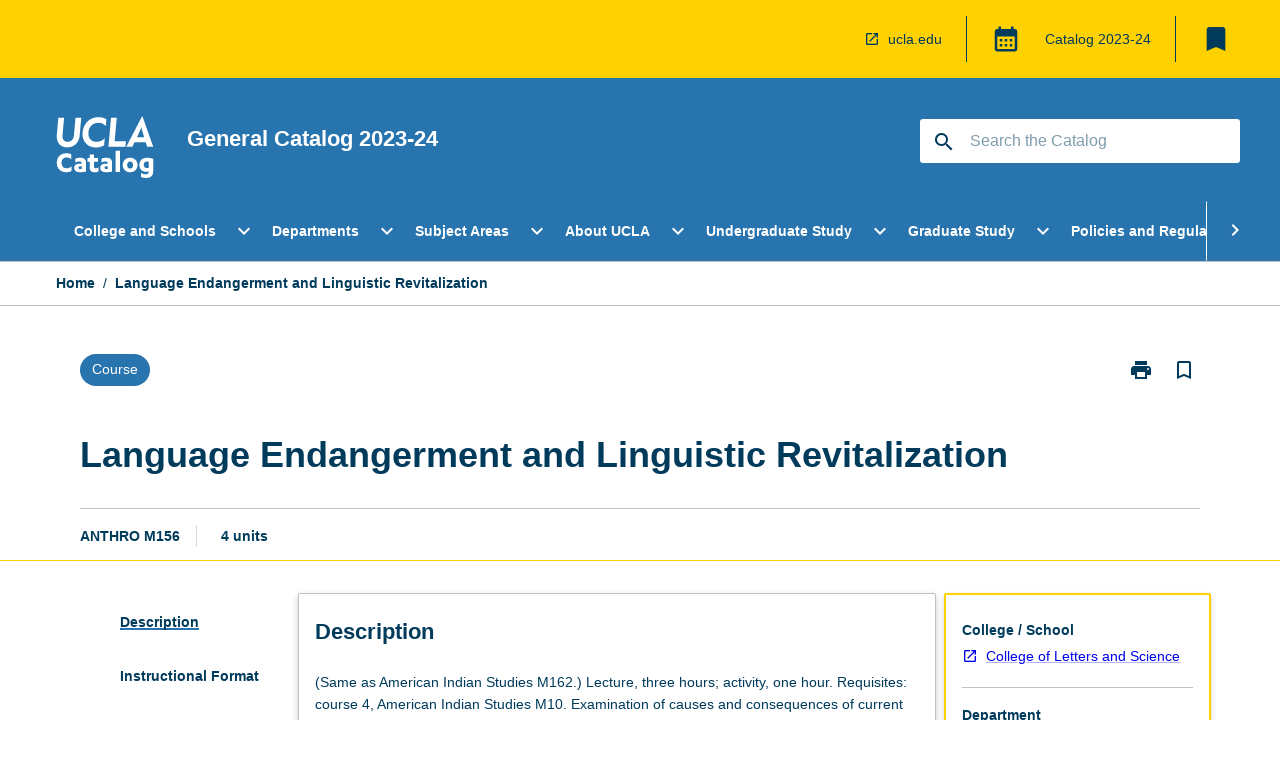

--- FILE ---
content_type: text/html
request_url: https://catalog.registrar.ucla.edu/course/2023/anthrom156?siteYear=2023
body_size: 66108
content:
<!DOCTYPE html><html><head><meta charSet="utf-8"/><meta name="viewport" content="width=device-width"/><link rel="icon" href="https://cap-theme-prod-us-west-1.s3.us-west-1.amazonaws.com/ucla/ucla-favicon.ico" role="navigation"/><title>Language Endangerment and Linguistic Revitalization</title><link rel="canonical" href="https://catalog.registrar.ucla.edu/course/2023/anthrom156"/><meta name="description" content="Few universities in the world offer the extraordinary range and diversity of academic programs that students enjoy at UCLA. Leadership in education, research, and public service make UCLA a beacon of excellence in higher education, as students, faculty members, and staff come together in a true community of scholars to advance knowledge, address societal challenges, and pursue intellectual and personal fulfillment."/><meta name="next-head-count" content="6"/><link rel="preload" href="/_next/static/css/63c0e16d48e05785.css" as="style"/><link rel="stylesheet" href="/_next/static/css/63c0e16d48e05785.css" data-n-g=""/><noscript data-n-css=""></noscript><script defer="" nomodule="" src="/_next/static/chunks/polyfills-78c92fac7aa8fdd8.js"></script><script src="/_next/static/chunks/webpack-8758d94b1620cc17.js" defer=""></script><script src="/_next/static/chunks/framework-1399ac321e9cc459.js" defer=""></script><script src="/_next/static/chunks/main-e9802e22d31dabaa.js" defer=""></script><script src="/_next/static/chunks/pages/_app-ed38012a4b930604.js" defer=""></script><script src="/_next/static/chunks/20-6ee15222ab599037.js" defer=""></script><script src="/_next/static/chunks/657-0f6e1c3a96cd1544.js" defer=""></script><script src="/_next/static/chunks/154-2ded20074a5ef2a2.js" defer=""></script><script src="/_next/static/chunks/27-a7af5c75d2b0c601.js" defer=""></script><script src="/_next/static/chunks/629-08748c33721aaa2f.js" defer=""></script><script src="/_next/static/chunks/pages/%5B...catchAll%5D-b8a8ac82fc0e0dc0.js" defer=""></script><script src="/_next/static/MHuZGqC00Z9MbfZNmmevI/_buildManifest.js" defer=""></script><script src="/_next/static/MHuZGqC00Z9MbfZNmmevI/_ssgManifest.js" defer=""></script></head><body><script>window.__SITE_ENV_CONFIG__ = {"API_DOMAIN":"api-us-west-1.prod.courseloop.com","CF_URL":"cf-api-us-west-1.prod.courseloop.com"};
          window.__SITE_BOOTSTRAP_CONFIG__ = {"domain":"catalog.registrar.ucla.edu","GA_TRACKING_ID":"UA-201168662-1","REPORT_VITALS":"true","siteId":"ucla-prod-pres"};</script><div id="__next"><script async="" src="https://www.googletagmanager.com/gtag/js?id=UA-201168662-1"></script><script>
              window.dataLayer = window.dataLayer || [];
              function gtag(){dataLayer.push(arguments);}
              gtag('js', new Date());
              gtag('config', 'UA-201168662-1', {
                page_path: window.location.pathname,
              });
            </script><style data-emotion="css-global 1b3w5bv-GlobalStylesProvider--GlobalStyles">@import url(https://fonts.googleapis.com/css?family=Roboto);@import url('https://fonts.googleapis.com/icon?family=Material+Icons');html,body{height:100%;}html{height:100%;scroll-behavior:smooth;}body{margin:0;font-family:Helvetica Neue,Helvetica,sans-serif;max-width:100vw;overflow-x:hidden;font-size:14px;line-height:1.618;color:#003B5C;}*,*:before,*:after{box-sizing:border-box;}input[type='text']{font-family:Helvetica Neue,Helvetica,sans-serif;}h2{font-size:36px;}h3,.h3{color:#003B5C;font-size:22px;font-weight:600;}h4{color:#003B5C;font-size:16px;font-weight:bolder;}h5{font-size:14px;}h6{font-size:14px;font-weight:600;text-transform:uppercase;margin:0;}.BrowseResultContainer{min-height:60px;-webkit-align-content:center;-ms-flex-line-pack:center;align-content:center;}.icon.ai-link-arrow-section{padding-left:0!important;}@media print{@page{size:794px 1123px;}body.mozilla{max-width:794px;margin:auto;}}.material-icons.md-18{font-size:18px;}.material-icons.md-24{font-size:24px;}.material-icons.md-36{font-size:36px;}.material-icons.md-48{font-size:48px;}.material-icons.md-dark{color:rgba(0, 0, 0, 0.54);}.material-icons.md-dark.md-inactive{color:rgba(0, 0, 0, 0.26);}.material-icons.md-light{color:rgba(255, 255, 255, 1);}.material-icons.md-light.md-inactive{color:rgba(255, 255, 255, 0.3);}small{font-size:13px;}div.rrs .rrs__button{color:#003B5C;}div.rrs .rrs__button .rrs__label,div.rrs .rrs__button:focus .rrs__label{border:none;outline:none;}div.rrs .rrs__option:focus{outline:none;}div.rrs .rrs__option.rrs__option--selected,div.rrs .rrs__option.rrs__option--next-selection,div.rrs .rrs__option:hover{color:#003B5C;background:#E9EAEC;}.sr-only{position:absolute;overflow:hidden;clip:rect(0 0 0 0);height:1px;width:1px;margin:-1px;padding:0;border:0;}a:not([data-ignore-global-target])[target='_blank']{display:inline-block;position:relative;padding-left:1.5rem;}@media print{a:not([data-ignore-global-target])[target='_blank']{padding-left:0;}}a:not([data-ignore-global-target])[target='_blank']:before{content:'open_in_new';font-family:'Material Icons';font-size:1.143em;position:absolute;left:0;bottom:50%;-webkit-transform:translateY(50%);-moz-transform:translateY(50%);-ms-transform:translateY(50%);transform:translateY(50%);text-transform:none;speak:never;}@media print{a:not([data-ignore-global-target])[target='_blank']:before{display:none;}}a:not([data-ignore-global-target])[target='_blank'].header-quicklink,a:not([data-ignore-global-target])[target='_blank'].footer-quicklink{padding:1.5rem 1.5rem 1.5rem 35px;}a:not([data-ignore-global-target])[target='_blank'].academic-item-quick-links:before{content:'';}p a:not([data-ignore-global-target])[target='_blank']{padding-left:0px;}p a:not([data-ignore-global-target])[target='_blank']:hover,p a:not([data-ignore-global-target])[target='_blank']:focus{-webkit-text-decoration:underline;text-decoration:underline;}p a:not([data-ignore-global-target])[target='_blank']:before{display:none;}.readmore-content-wrapper a:not([data-ignore-global-target])[target='_blank']{padding-left:0;}.readmore-content-wrapper a:not([data-ignore-global-target])[target='_blank']:before{display:none;}a:-webkit-any-link{-webkit-text-decoration:none;text-decoration:none;}[class*='ToastBox']{bottom:0;display:grid;left:0;place-items:center;right:0;}[class*='ToastBox'] [class*='Box-Card']{border:0;border-radius:0;margin:0.25rem 0 0;width:calc(100vw - 1rem);}[class*='ToastBox'] .icon{margin-top:0.2rem;}.unswfeestable{width:100%;border-spacing:0;}.unswfeestable th{font-size:12px;}.unswfeestable th,.unswfeestable td{text-align:left;color:#646464;padding:1rem;}.unswfeestable tbody tr:nth-of-type(odd){background:#fafafa;}.unswfeestable tbody tr:first-of-type{font-weight:unset;}.unswfeestable a{-webkit-text-decoration:none;text-decoration:none;}.unswfeestable a:hover{-webkit-text-decoration:underline;text-decoration:underline;}.unswfeestable a::before{font-family:"Material Icons";font-weight:400;font-style:normal;display:inline-block;content:"open_in_new";margin-right:0.5em;}@media screen and (max-width: 319px){.unswfeestable,.unswfeestable tbody,.unswfeestable tr,.unswfeestable td{display:block;}.unswfeestable thead,.unswfeestable th{display:none;}.unswfeestable td{padding:0;}.unswfeestable tbody tr{padding:1em;border:1px solid #d2d2d2;}.unswfeestable tbody tr:nth-of-type(odd){background:inherit;}.unswfeestable tbody tr:not(:last-child){margin-bottom:10px;}.unswfeestable tbody tr td:first-of-type{margin-bottom:4px;}}@media print{*{overflow:visible!important;-webkit-print-color-adjust:exact!important;-webkit-print-color-adjust:exact!important;color-adjust:exact!important;}#academic-item-banner>div{padding:0;}[class*='SGlobalHeader'],[role='search'],nav,#dropdownmenu,[class*='BreadcrumbsBar'],[class*='SAcademicItemQuickLinksGrid'],[class*='NavMenuItemContainer'],[class*='StyledNavMenuCol'],[class*='ToggleContainer'] a,[class*='AccordionItemHeader'] button,.AccordionItem button,[Class*='AccordionHeader'] button,[class*='CallToActionButton'],[class*='Favorites--FavButton'],[class*='Page--GlobalLinksGrid']{display:none!important;}[class*='Card'],[class*='SAccordionContainer'],[class*='SAccordionContentContainer'],[class*='AttributesTable'],[class*='SAccordionHeader']{break-inside:auto;}[class*='StyledAILink'],a{break-inside:avoid;}[class*='SAccordionContainer'],[class*='SAccordionContentContainer'],[class*='SAccordionBodyContainer'],[class*='SAccordionBody'],[class*='CollapsibleContainer']{max-height:-webkit-max-content!important;max-height:-moz-max-content!important;max-height:max-content!important;height:-webkit-max-content!important;height:-moz-max-content!important;height:max-content!important;visibility:visible!important;}[class*='ReadMore--Body']{height:-webkit-fit-content!important;height:-moz-fit-content!important;height:fit-content!important;}[class*='ReadMore--Body'].clamp .readmore-content-wrapper{display:block!important;}[class*='SAccordionContentContainer']{white-space:initial!important;}[class*='SAccordionRegion']{visibility:visible!important;}[class*='SAccordionRegion'] *{visibility:visible!important;}[id*='structure']{break-inside:auto;}[id*='structure'] [class*='Card']{break-inside:auto;}[id*='structure'] [class*='Card'] [class*='SAccordionHeader'],[id*='structure'] [class*='Card'] [class*='StyledAILink'],[id*='structure'] [class*='Card'] .cs-item{break-inside:avoid;}[id*='structure'] [class*='Card'] [class*='StyledAILink'].cs-list-item{padding-top:0.25rem;padding-bottom:0.25rem;break-inside:avoid;}.logo{margin-left:0;}.main[role='banner'],.wrapper-sb{padding-left:0!important;}.academicItem [class*='BannerSection']{padding:1rem 0;margin:1rem auto;width:calc(100% - 1rem);}.academicItem [class*='BannerSection'] .contentWrapper{margin:0!important;}.academicItem [class*='BannerSection'] .contentWrapper [class*='Wrapper']{max-width:100vw;}.academicItem [class*='BannerSection'] .contentWrapper [class*='Wrapper'] [class*='StyledOverviewBadge']{margin-left:0rem;}.academicItem [class*='BannerSection'] .contentWrapper [class*='Wrapper'] h2{padding:0 1rem;}.academicItem [class*='BannerSection'] .contentWrapper [class*='Wrapper'] h2 +div{padding:0 1rem;}[class*='HtmlContent--Content']{width:100%!important;}[class*='Card']{box-shadow:none!important;}[class*='SAccordionToggleAll'],[class*='PrintButton'],[class*='RelatedPageNav--RelatedContent']{display:none!important;}}</style><style data-emotion="css 2hlkr4-Page--Container">.css-2hlkr4-Page--Container{background-color:#fff;}@media screen{.css-2hlkr4-Page--Container{display:-webkit-box;display:-webkit-flex;display:-ms-flexbox;display:flex;-webkit-flex-direction:column;-ms-flex-direction:column;flex-direction:column;min-height:100vh;}}</style><div class="css-2hlkr4-Page--Container e11sejwe3"><style data-emotion="css 1gkxfg3-styled--SHeader">.css-1gkxfg3-styled--SHeader{-webkit-flex-direction:column;-ms-flex-direction:column;flex-direction:column;width:100%;}.css-1gkxfg3-styled--SHeader .wrapper{display:-webkit-box;display:-webkit-flex;display:-ms-flexbox;display:flex;}.css-1gkxfg3-styled--SHeader .wrapper-sb{-webkit-box-pack:justify;-webkit-justify-content:space-between;justify-content:space-between;}.css-1gkxfg3-styled--SHeader .wrapper-end{-webkit-box-pack:end;-ms-flex-pack:end;-webkit-justify-content:flex-end;justify-content:flex-end;}.css-1gkxfg3-styled--SHeader .wrapper .logo,.css-1gkxfg3-styled--SHeader .wrapper .title,.css-1gkxfg3-styled--SHeader .wrapper .search,.css-1gkxfg3-styled--SHeader .wrapper .menu{-webkit-flex:1 1 auto;-ms-flex:1 1 auto;flex:1 1 auto;}.css-1gkxfg3-styled--SHeader .main{color:#FFF;padding:1rem 2rem;}.css-1gkxfg3-styled--SHeader .main .logo{width:-webkit-min-content;width:-moz-min-content;width:min-content;-webkit-flex:0 0 auto;-ms-flex:0 0 auto;flex:0 0 auto;margin-right:2rem;padding-top:21px;margin-left:15px;}@media screen and (max-width: 575px){.css-1gkxfg3-styled--SHeader .main .logo{margin-left:5px;}}@media (max-width: 767px) and (min-width: 576px){.css-1gkxfg3-styled--SHeader .main .logo{margin-left:20px;}}@media (max-width: 991px) and (min-width: 768px){.css-1gkxfg3-styled--SHeader .main .logo{margin-left:15px;}}@media (max-width: 1200px) and (min-width: 992px){.css-1gkxfg3-styled--SHeader .main .logo{margin-left:0;}}.css-1gkxfg3-styled--SHeader .main .title h1{font-size:1.35rem;font-family:Helvetica Neue,Helvetica,sans-serif;}@media screen and (max-width: 575px){.css-1gkxfg3-styled--SHeader .main{padding:1rem;}.css-1gkxfg3-styled--SHeader .main .logo{margin-right:1rem;}.css-1gkxfg3-styled--SHeader .main .logo img{max-width:100px;}.css-1gkxfg3-styled--SHeader .main [class*='Flex']:first-of-type .title h1{font-size:1rem;}}@media screen and (max-width: 767px){.css-1gkxfg3-styled--SHeader .main .title{max-width:60%;}.css-1gkxfg3-styled--SHeader .main .title h1{margin:0;}}.css-1gkxfg3-styled--SHeader .footer{min-height:45px;background-color:#f1f1f1;}.css-1gkxfg3-styled--SHeader .header-quicklink:hover,.css-1gkxfg3-styled--SHeader .header-quicklink:focus{background-color:rgba(0, 0, 0, 0.2);-webkit-text-decoration:underline;text-decoration:underline;}.css-1gkxfg3-styled--SHeader .header-quicklink:focus{margin:3px;background-color:rgba(0, 0, 0, 0.2);outline:2px solid #003B5C;}.css-1gkxfg3-styled--SHeader .bookmark-button{color:#003B5C;border-radius:3px;}.css-1gkxfg3-styled--SHeader .bookmark-button:hover{background-color:rgba(0, 0, 0, 0.2);}.css-1gkxfg3-styled--SHeader .bookmark-button:focus{background-color:rgba(0, 0, 0, 0.2);outline:2px solid #003B5C;}</style><div class="css-1gkxfg3-styled--SHeader eic739x25"><style data-emotion="css 1emwgyj-styled--LinkBar">.css-1emwgyj-styled--LinkBar{color:#003B5C;background-color:#FFD100;}</style><div class="header css-1emwgyj-styled--LinkBar eic739x28"><style data-emotion="css l0qq7c-Wrapper--Wrapper-styled--SHeaderLinksWrapper">.css-l0qq7c-Wrapper--Wrapper-styled--SHeaderLinksWrapper{max-width:1200px;margin:0 auto;display:none;display:none;-webkit-box-pack:end;-ms-flex-pack:end;-webkit-justify-content:flex-end;justify-content:flex-end;}@media screen and (min-width: 319px){.css-l0qq7c-Wrapper--Wrapper-styled--SHeaderLinksWrapper{display:none;}}@media screen and (min-width: 575px){.css-l0qq7c-Wrapper--Wrapper-styled--SHeaderLinksWrapper{display:none;}}@media screen and (min-width: 767px){.css-l0qq7c-Wrapper--Wrapper-styled--SHeaderLinksWrapper{display:-webkit-box;display:-webkit-flex;display:-ms-flexbox;display:flex;}}@media screen and (min-width: 319px){.css-l0qq7c-Wrapper--Wrapper-styled--SHeaderLinksWrapper{display:none;}}@media screen and (min-width: 575px){.css-l0qq7c-Wrapper--Wrapper-styled--SHeaderLinksWrapper{display:none;}}@media screen and (min-width: 767px){.css-l0qq7c-Wrapper--Wrapper-styled--SHeaderLinksWrapper{display:-webkit-box;display:-webkit-flex;display:-ms-flexbox;display:flex;}}</style><div display="none,none,none,flex" class="css-l0qq7c-Wrapper--Wrapper-styled--SHeaderLinksWrapper eic739x15"><style data-emotion="css 1klnpqh-SkipContent--SkipContentDesktop">.css-1klnpqh-SkipContent--SkipContentDesktop [data-reach-skip-link]{border:0;clip:rect(0 0 0 0);height:1px;width:1px;margin:-1px;padding:0;overflow:hidden;position:absolute;}.css-1klnpqh-SkipContent--SkipContentDesktop [data-reach-skip-nav-link]:focus{padding:10px;position:fixed;top:15px;left:25px;background:#FFFFFF;z-index:1;width:10em;height:auto;clip:auto;color:#003B5C;font-weight:bold;box-shadow:0 2px 5px rgb(0 0 0 / 18%)!important;border-radius:3px;text-align:center;display:block;z-index:99999;-webkit-text-decoration:underline;text-decoration:underline;outline:2px solid #003B5C;}@media screen and (max-width: 767px){.css-1klnpqh-SkipContent--SkipContentDesktop{margin-left:10px;}}</style><div class="css-1klnpqh-SkipContent--SkipContentDesktop e10gss2d1"><a href="#reach-skip-nav" data-reach-skip-link="" data-reach-skip-nav-link="">Skip to content</a></div><style data-emotion="css 9e4ixv-HeaderLinks--HeaderLinksContainer">.css-9e4ixv-HeaderLinks--HeaderLinksContainer{-webkit-flex:1;-ms-flex:1;flex:1;display:-webkit-box;display:-webkit-flex;display:-ms-flexbox;display:flex;-webkit-align-items:center;-webkit-box-align:center;-ms-flex-align:center;align-items:center;-webkit-box-flex-wrap:wrap;-webkit-flex-wrap:wrap;-ms-flex-wrap:wrap;flex-wrap:wrap;-webkit-box-pack:end;-ms-flex-pack:end;-webkit-justify-content:flex-end;justify-content:flex-end;margin:1rem 1rem 1rem 2rem;border-right:1px solid #003B5C;padding-right:8px;}</style><nav class="header-quicklink-container css-9e4ixv-HeaderLinks--HeaderLinksContainer e17vx14c1" aria-label="quick links"><style data-emotion="css 1uirapq-HeaderLinks--HeaderLinkItem">.css-1uirapq-HeaderLinks--HeaderLinkItem{padding:0.5rem 0 0.5rem 1.5rem;color:#003B5C;-webkit-text-decoration:none;text-decoration:none;position:relative;margin-right:1rem;}.css-1uirapq-HeaderLinks--HeaderLinkItem:not([target='_self']):before{content:'open_in_new';font-family:'Material Icons';font-size:1.143em;position:absolute;left:0;bottom:50%;-webkit-transform:translateY(50%);-moz-transform:translateY(50%);-ms-transform:translateY(50%);transform:translateY(50%);text-transform:none;speak:never;}</style><a data-ignore-global-target="true" class="header-quicklink css-1uirapq-HeaderLinks--HeaderLinkItem e17vx14c0" href="https://www.ucla.edu/" aria-label="ucla.edu" target="_blank" data-testid="header-quicklink-0" role="navigation">ucla.edu</a></nav><style data-emotion="css 1mthn1r-styled--GlobalSwitcherContainer">.css-1mthn1r-styled--GlobalSwitcherContainer{display:-webkit-box;display:-webkit-flex;display:-ms-flexbox;display:flex;-webkit-align-items:center;-webkit-box-align:center;-ms-flex-align:center;align-items:center;-webkit-box-flex-wrap:nowrap;-webkit-flex-wrap:nowrap;-ms-flex-wrap:nowrap;flex-wrap:nowrap;padding:0;max-width:20%;margin:1rem 1rem 1rem 0;border-right:1px solid #003B5C;}.css-1mthn1r-styled--GlobalSwitcherContainer .popoverButton:hover,.css-1mthn1r-styled--GlobalSwitcherContainer .popoverButton:focus{background-color:rgba(0, 0, 0, 0.2);}.css-1mthn1r-styled--GlobalSwitcherContainer .popoverButton:focus{outline:2px solid #003B5C;}</style><div class="css-1mthn1r-styled--GlobalSwitcherContainer e15011tx2"><style data-emotion="css 19dmpb4-PopoverMenu--PopoverBody">.css-19dmpb4-PopoverMenu--PopoverBody{padding:1rem;border:1px solid #C1C1C1);}.css-19dmpb4-PopoverMenu--PopoverBody [class*='Card']{padding:0 1rem;}</style><style data-emotion="css 1x9odwf-Box--Box-Box">.css-1x9odwf-Box--Box-Box{box-sizing:border-box;}</style><div class="css-1x9odwf-Box--Box-Box ekft6gv0"><style data-emotion="css akh2bq-Box--Box-Box-Popover--HoverBox">.css-akh2bq-Box--Box-Box-Popover--HoverBox{box-sizing:border-box;cursor:pointer;}.css-akh2bq-Box--Box-Box-Popover--HoverBox button:hover,.css-akh2bq-Box--Box-Box-Popover--HoverBox button:focus{background:#E9EAEC;}.css-akh2bq-Box--Box-Box-Popover--HoverBox button:focus{outline:2px solid #003B5C;}</style><div class="css-akh2bq-Box--Box-Box-Popover--HoverBox e8vl2mp0"><style data-emotion="css 1npes0w-Button--Button-Button-Button--IconButton-IconButton-PopoverMenu--generateButton">.css-1npes0w-Button--Button-Button-Button--IconButton-IconButton-PopoverMenu--generateButton{font-weight:600;border-width:1px;border-style:solid;border-color:transparent;border-radius:3px;color:#424242;fill:#424242;background-color:#f5f5f5;border-color:#e0e0e0;padding:0.5rem 1.75rem;font-size:14px;cursor:pointer;-webkit-transition:background-color 140ms ease,border-color 140ms ease;transition:background-color 140ms ease,border-color 140ms ease;display:-webkit-box;display:-webkit-flex;display:-ms-flexbox;display:flex;background:none;border:none;padding:4px;border-radius:50%;color:#003B5C;color:red;}.css-1npes0w-Button--Button-Button-Button--IconButton-IconButton-PopoverMenu--generateButton:hover{background-color:#eeeeee;border-color:#bdbdbd;}.css-1npes0w-Button--Button-Button-Button--IconButton-IconButton-PopoverMenu--generateButton:disabled{color:#d2d2d2;fill:#d2d2d2;background-color:#a6a6a6;border-color:#a6a6a6;cursor:default;}.css-1npes0w-Button--Button-Button-Button--IconButton-IconButton-PopoverMenu--generateButton:disabled:hover{background-color:#E9EAEC;}.css-1npes0w-Button--Button-Button-Button--IconButton-IconButton-PopoverMenu--generateButton:hover,.css-1npes0w-Button--Button-Button-Button--IconButton-IconButton-PopoverMenu--generateButton:focus{background:#E9EAEC;}.css-1npes0w-Button--Button-Button-Button--IconButton-IconButton-PopoverMenu--generateButton:focus{outline:2px solid;}.css-1npes0w-Button--Button-Button-Button--IconButton-IconButton-PopoverMenu--generateButton:disabled{border:none;background:none;}.css-1npes0w-Button--Button-Button-Button--IconButton-IconButton-PopoverMenu--generateButton:disabled:hover{border:none;background:none;}</style><button style="padding:8px;border-radius:3px" class="popoverButton css-1npes0w-Button--Button-Button-Button--IconButton-IconButton-PopoverMenu--generateButton e1q0kfup0" aria-label="Global Switcher"><style data-emotion="css 1dht0j2-styled--IconContainer">.css-1dht0j2-styled--IconContainer{-webkit-flex-direction:column;-ms-flex-direction:column;flex-direction:column;-webkit-align-item:flex-start;-ms-flex-item-align-item:start;align-item:flex-start;}</style><div data-testid="Global Switcher Button" class="css-1dht0j2-styled--IconContainer e15011tx1"><style data-emotion="css oxi151-MaterialIcon--IconWrapper">.css-oxi151-MaterialIcon--IconWrapper{vertical-align:middle;}</style><i aria-hidden="true" class="material-icons 30px css-oxi151-MaterialIcon--IconWrapper e1lj33n40" style="font-size:30px;color:#003B5C">calendar_month</i></div></button></div></div></div><style data-emotion="css lzx77r-styled--SMenuButtonContainer">.css-lzx77r-styled--SMenuButtonContainer{position:relative;-webkit-align-self:center;-ms-flex-item-align:center;align-self:center;}</style><div aria-labelledby="my-lists-items" class="css-lzx77r-styled--SMenuButtonContainer etn7ac80"><style data-emotion="css 2l009x-Button--Button-Button-Button--IconButton-IconButton-styled--SMenuButton">.css-2l009x-Button--Button-Button-Button--IconButton-IconButton-styled--SMenuButton{font-weight:600;border-width:1px;border-style:solid;border-color:transparent;border-radius:3px;color:#424242;fill:#424242;background-color:#f5f5f5;border-color:#e0e0e0;padding:0.5rem 1.75rem;font-size:14px;cursor:pointer;-webkit-transition:background-color 140ms ease,border-color 140ms ease;transition:background-color 140ms ease,border-color 140ms ease;display:-webkit-box;display:-webkit-flex;display:-ms-flexbox;display:flex;background:none;border:none;padding:4px;border-radius:50%;color:#003B5C;border-radius:0;padding:0.5rem;}.css-2l009x-Button--Button-Button-Button--IconButton-IconButton-styled--SMenuButton:hover{background-color:#eeeeee;border-color:#bdbdbd;}.css-2l009x-Button--Button-Button-Button--IconButton-IconButton-styled--SMenuButton:disabled{color:#d2d2d2;fill:#d2d2d2;background-color:#a6a6a6;border-color:#a6a6a6;cursor:default;}.css-2l009x-Button--Button-Button-Button--IconButton-IconButton-styled--SMenuButton:disabled:hover{background-color:#E9EAEC;}.css-2l009x-Button--Button-Button-Button--IconButton-IconButton-styled--SMenuButton:hover,.css-2l009x-Button--Button-Button-Button--IconButton-IconButton-styled--SMenuButton:focus{background:#E9EAEC;}.css-2l009x-Button--Button-Button-Button--IconButton-IconButton-styled--SMenuButton:focus{outline:2px solid;}.css-2l009x-Button--Button-Button-Button--IconButton-IconButton-styled--SMenuButton:disabled{border:none;background:none;}.css-2l009x-Button--Button-Button-Button--IconButton-IconButton-styled--SMenuButton:disabled:hover{border:none;background:none;}.css-2l009x-Button--Button-Button-Button--IconButton-IconButton-styled--SMenuButton:hover{background-color:#E9EAEC;}.css-2l009x-Button--Button-Button-Button--IconButton-IconButton-styled--SMenuButton:focus{outline:2px solid #003B5C;}</style><button class="bookmark-button css-2l009x-Button--Button-Button-Button--IconButton-IconButton-styled--SMenuButton etn7ac82" aria-label="My List" aria-expanded="false" aria-controls="my-list-container" data-testid="bookmark-icon"><style data-emotion="css 1tqc020-styled--SBookmarkIcon">.css-1tqc020-styled--SBookmarkIcon.material-icons{color:#003B5C;}</style><style data-emotion="css 6az8b7-MaterialIcon--IconWrapper-styled--SBookmarkIcon">.css-6az8b7-MaterialIcon--IconWrapper-styled--SBookmarkIcon{vertical-align:middle;}.css-6az8b7-MaterialIcon--IconWrapper-styled--SBookmarkIcon.material-icons{color:#003B5C;}</style><i aria-hidden="true" class="material-icons 32px etn7ac81 css-6az8b7-MaterialIcon--IconWrapper-styled--SBookmarkIcon e1lj33n40" style="font-size:32px">bookmark</i></button></div></div></div><style data-emotion="css 1itc3xh-styled--BrandBar">.css-1itc3xh-styled--BrandBar{background-color:#2774AE;}@media screen and (max-width: 991px){.css-1itc3xh-styled--BrandBar{padding:0.5rem!important;}}</style><div class="main css-1itc3xh-styled--BrandBar eic739x27" role="banner"><style data-emotion="css 1dc5kae-Wrapper--Wrapper">.css-1dc5kae-Wrapper--Wrapper{max-width:1200px;margin:0 auto;}</style><div class="wrapper wrapper-sb css-1dc5kae-Wrapper--Wrapper ezw699s0"><style data-emotion="css pmk2tf-SkipContent--SkipContentMobile">.css-pmk2tf-SkipContent--SkipContentMobile [data-reach-skip-link]{border:0;clip:rect(0 0 0 0);height:1px;width:1px;margin:-1px;padding:0;overflow:hidden;position:absolute;display:none;}@media screen and (max-width: 767px){.css-pmk2tf-SkipContent--SkipContentMobile [data-reach-skip-link]{display:block;}}.css-pmk2tf-SkipContent--SkipContentMobile [data-reach-skip-nav-link]:focus{padding:10px;position:fixed;top:15px;left:10px;background:#FFFFFF;z-index:1;width:10em;height:auto;clip:auto;color:#003B5C;font-weight:bold;box-shadow:0 2px 5px rgb(0 0 0 / 18%)!important;border-radius:3px;text-align:center;display:none;z-index:99999;-webkit-text-decoration:underline;text-decoration:underline;outline:2px solid #003B5C;}@media screen and (max-width: 767px){.css-pmk2tf-SkipContent--SkipContentMobile [data-reach-skip-nav-link]:focus{display:block;}}</style><div class="css-pmk2tf-SkipContent--SkipContentMobile e10gss2d0"><a href="#reach-skip-nav" data-reach-skip-link="" data-reach-skip-nav-link="">Skip to content</a></div><style data-emotion="css 99e8j4-Box--Box-Box-Flex--Flex-Flex">.css-99e8j4-Box--Box-Box-Flex--Flex-Flex{-webkit-flex:1;-ms-flex:1;flex:1;box-sizing:border-box;-webkit-align-items:center;-webkit-box-align:center;-ms-flex-align:center;align-items:center;display:-webkit-box;display:-webkit-flex;display:-ms-flexbox;display:flex;}</style><div class="css-99e8j4-Box--Box-Box-Flex--Flex-Flex e8qda2r1"><div class="logo"><style data-emotion="css 15xqfjo-styled--SLogo">.css-15xqfjo-styled--SLogo{height:63.85px;width:100px;}</style><style data-emotion="css 79055d-Logo--LinkLogo">.css-79055d-Logo--LinkLogo{border:none!important;display:inline-block;}.css-79055d-Logo--LinkLogo:focus{outline:2px solid #FFF;}</style><a href="https://catalog.registrar.ucla.edu" data-testid="header-logo" title="Click for Catalog homepage" target="_self" data-ignore-global-target="true" role="navigation" class="css-79055d-Logo--LinkLogo ekvpsa90"><style data-emotion="css zqbztf-Logo--LogoImage">.css-zqbztf-Logo--LogoImage{width:100px;height:63.85px;}</style><img src="https://cap-theme-prod-us-west-1.s3.us-west-1.amazonaws.com/ucla/ucla-logo.svg" height="63.85px" width="100px" alt="UCLA Catalog" class="css-zqbztf-Logo--LogoImage ekvpsa91"/></a></div><div class="title"><style data-emotion="css hx4mu3-GlobalHeader--TitleWrapper">.css-hx4mu3-GlobalHeader--TitleWrapper{padding-right:25px;}</style><div class="css-hx4mu3-GlobalHeader--TitleWrapper e1ppy7xt0"><h1 data-testid="title">General Catalog </h1></div></div></div><style data-emotion="css jshiy7-Box--Box-Box-Flex--Flex-Flex">.css-jshiy7-Box--Box-Box-Flex--Flex-Flex{box-sizing:border-box;display:-webkit-box;display:-webkit-flex;display:-ms-flexbox;display:flex;}</style><div class="css-jshiy7-Box--Box-Box-Flex--Flex-Flex e8qda2r1"><style data-emotion="css 1rytsa2-styled--StyledSearchContainer">.css-1rytsa2-styled--StyledSearchContainer{display:-webkit-box;display:-webkit-flex;display:-ms-flexbox;display:flex;-webkit-flex-direction:column;-ms-flex-direction:column;flex-direction:column;-webkit-box-pack:center;-ms-flex-pack:center;-webkit-justify-content:center;justify-content:center;margin-top:0;}</style><div class="search css-1rytsa2-styled--StyledSearchContainer eic739x24" role="search"><style data-emotion="css hd1bjm-Position--Position-Position--Relative-MiniSearch--StyledMiniSearchContainer">.css-hd1bjm-Position--Position-Position--Relative-MiniSearch--StyledMiniSearchContainer{position:relative;padding-top:3px;}.css-hd1bjm-Position--Position-Position--Relative-MiniSearch--StyledMiniSearchContainer .advancedLinkWrapper{display:none;}.css-hd1bjm-Position--Position-Position--Relative-MiniSearch--StyledMiniSearchContainer.emptyResult .advancedLinkWrapper{display:block;}@media screen and (max-width: 767px){.css-hd1bjm-Position--Position-Position--Relative-MiniSearch--StyledMiniSearchContainer{position:absolute;-webkit-transform:translate(-85%, 0);-moz-transform:translate(-85%, 0);-ms-transform:translate(-85%, 0);transform:translate(-85%, 0);z-index:20;border:none;}}</style><div class="css-hd1bjm-Position--Position-Position--Relative-MiniSearch--StyledMiniSearchContainer e1cttxhc0"><style data-emotion="css 1514u4l-Input--SSearchButton">.css-1514u4l-Input--SSearchButton{width:320px;padding:0.34rem 0.15rem 0.34rem 1rem;text-align:left;font-size:1rem;font-family:({theme:e})=>e?.client?.global?.typography?.fontFamily;color:#a6a6a6;background-color:white;box-shadow:0 2px 5px rgba(0,0,0,0.18);font-family:Helvetica Neue,Helvetica,sans-serif;font-size:14px;color:rgba(0, 0, 0, 0.87);border:1px solid #003B5C;border-radius:3px;background:#FFFFFF;}.css-1514u4l-Input--SSearchButton:focus{outline:2px solid #FFF;background-color:({theme:e})=>(0,x.H)(e?.colors?.black,.2);}.css-1514u4l-Input--SSearchButton:hover{background-color:({theme:e})=>(0,x.H)(e?.colors?.black,.2);}.css-1514u4l-Input--SSearchButton:focus{outline:2px solid #003B5C;}.css-1514u4l-Input--SSearchButton div{display:grid;grid-template-areas:'placeholder search';grid-template-columns:auto 30px;}.css-1514u4l-Input--SSearchButton div span{color:rgba(0, 59, 92, 0.5);grid-area:placeholder;overflow:hidden;white-space:nowrap;text-overflow:ellipsis;line-height:2.5;}.css-1514u4l-Input--SSearchButton div i{color:#003B5C;grid-area:search;padding:0.25rem 0;}@media screen and (max-width: 767px){.css-1514u4l-Input--SSearchButton{margin-right:-0.5rem;background-color:transparent;width:40px;padding:0.45rem 0.45rem;box-shadow:none;border:none;}.css-1514u4l-Input--SSearchButton:hover{background-color:rgba(0, 0, 0, 0.2);}.css-1514u4l-Input--SSearchButton:focus{background-color:rgba(0, 0, 0, 0.2);outline:2px solid #FFF;border:none;}.css-1514u4l-Input--SSearchButton .search-icon{color:#FFF;}}</style><button elevation="2" class="css-1514u4l-Input--SSearchButton ejfodyk2"><i aria-hidden="true" class="material-icons md-24 search-icon css-oxi151-MaterialIcon--IconWrapper e1lj33n40" style="font-size:md-24" tabindex="-1">search</i></button></div></div></div></div></div><style data-emotion="css 17xsxyu-styled--BreadcrumbsBar">.css-17xsxyu-styled--BreadcrumbsBar{min-height:45px;background-color:#FFFFFF;border-top:1px solid #C1C1C1;border-bottom:1px solid #C1C1C1;}</style><nav aria-label="Breadcrumb" role="navigation" class="css-17xsxyu-styled--BreadcrumbsBar eic739x26"><style data-emotion="css zbgawh-Wrapper--Wrapper">.css-zbgawh-Wrapper--Wrapper{height:42px;max-width:1200px;margin:0 auto;padding-left:16px;padding-right:16px;display:-webkit-box;display:-webkit-flex;display:-ms-flexbox;display:flex;}</style><div display="flex" height="42" class="css-zbgawh-Wrapper--Wrapper ezw699s0"></div></nav><div id="reach-skip-nav" data-reach-skip-nav-content=""></div></div><style data-emotion="css 18rosbz-Page--Main">.css-18rosbz-Page--Main{background-color:#FFF;-webkit-flex:1;-ms-flex:1;flex:1;}</style><main role="main" class="css-18rosbz-Page--Main e11sejwe2"><style data-emotion="css q8iyoj-styled--Container">.css-q8iyoj-styled--Container{background-color:#FFF;display:-webkit-box;display:-webkit-flex;display:-ms-flexbox;display:flex;-webkit-flex-direction:column;-ms-flex-direction:column;flex-direction:column;}.css-q8iyoj-styled--Container.home .banner .contentWrapper{padding:1rem 0;}.css-q8iyoj-styled--Container.home .main .contentWrapper{max-width:100vw;padding:0;}.css-q8iyoj-styled--Container.academicItem .main,.css-q8iyoj-styled--Container.academicItem .aside{padding:0;margin-top:0!important;}@media screen and (min-width: 991px){.css-q8iyoj-styled--Container.academicItem .main,.css-q8iyoj-styled--Container.academicItem .aside{padding:0 0.5rem;}}.css-q8iyoj-styled--Container.academicItem .main{max-width:100vw;margin-top:1rem;}@media screen and (max-width: 991px){.css-q8iyoj-styled--Container.academicItem .main{margin-top:0;}}.css-q8iyoj-styled--Container.academicItem .contentWrapper{padding:0;}.css-q8iyoj-styled--Container.academicItem .content{overflow:initial;}.css-q8iyoj-styled--Container.academicItem .content .e1jnv3nd0{max-width:16%;}.css-q8iyoj-styled--Container.academicItem .content .e1jnv3nd1{top:0;}.css-q8iyoj-styled--Container[class*='GeneralContent'] .contentWrapper{padding:0;}.css-q8iyoj-styled--Container.search .AccordionItem{padding:0;}.css-q8iyoj-styled--Container .AccordionItem{max-width:calc(100vw - 1rem);}.css-q8iyoj-styled--Container .contentWrapper{overflow:initial;}.css-q8iyoj-styled--Container .layout{position:relative;}@media screen and (min-width: calc(767px)){.css-q8iyoj-styled--Container .layout{-webkit-flex-direction:column;-ms-flex-direction:column;flex-direction:column;}}</style><div class="AIPage css-q8iyoj-styled--Container e1beyhwr9"><style data-emotion="css 8vdqp0-styled--BannerSection">.css-8vdqp0-styled--BannerSection{background-color:#FFF;padding:1rem;}.css-8vdqp0-styled--BannerSection:first-of-type{border-bottom:unset;}</style><div class="banner three css-8vdqp0-styled--BannerSection e1beyhwr10"><style data-emotion="css u3ru5r-styled--ContentWrapper">.css-u3ru5r-styled--ContentWrapper{margin:0 auto;overflow:inherit;max-width:1200px;width:100%;padding:0 1rem;background-color:#FFF;}</style><div class="contentWrapper css-u3ru5r-styled--ContentWrapper e1beyhwr7"><style data-emotion="css 18insl6-Banner--Banner">.css-18insl6-Banner--Banner{width:100%;margin-bottom:4px;margin-left:0;margin-right:0;}@media screen and (min-width: 575px){.css-18insl6-Banner--Banner{margin-bottom:-35px;}}</style><div id="academic-item-banner" role="banner" aria-label="academic item" class="css-18insl6-Banner--Banner etpkvrf0"><style data-emotion="css 1mnbe2l-Wrapper--Wrapper">.css-1mnbe2l-Wrapper--Wrapper{width:100%;max-width:1200px;margin:0 auto;padding-left:0;padding-right:0;padding-top:0;padding-bottom:0;}@media screen and (min-width: 319px){.css-1mnbe2l-Wrapper--Wrapper{padding-left:0;padding-right:0;padding-top:0;padding-bottom:0;}}@media screen and (min-width: 575px){.css-1mnbe2l-Wrapper--Wrapper{padding-left:24px;padding-right:24px;padding-top:32px;padding-bottom:32px;}}@media screen and (min-width: 767px){.css-1mnbe2l-Wrapper--Wrapper{padding-left:24px;padding-right:24px;padding-top:32px;padding-bottom:32px;}}</style><div width="100%" class="css-1mnbe2l-Wrapper--Wrapper ezw699s0"><style data-emotion="css 7je9hj-Box--Box-Box-Flex--Flex-Flex-styled--StyledFlex">.css-7je9hj-Box--Box-Box-Flex--Flex-Flex-styled--StyledFlex{margin:0 auto;box-sizing:border-box;-webkit-flex-direction:column;-ms-flex-direction:column;flex-direction:column;display:-webkit-box;display:-webkit-flex;display:-ms-flexbox;display:flex;margin:0 auto;}.css-7je9hj-Box--Box-Box-Flex--Flex-Flex-styled--StyledFlex .ai-banner-variable-flex{-webkit-flex-direction:row;-ms-flex-direction:row;flex-direction:row;}@media screen and (max-width: 815px){.css-7je9hj-Box--Box-Box-Flex--Flex-Flex-styled--StyledFlex .ai-banner-variable-flex{-webkit-flex-direction:column;-ms-flex-direction:column;flex-direction:column;}}.css-7je9hj-Box--Box-Box-Flex--Flex-Flex-styled--StyledFlex .switcherContainer{margin-top:0;}@media screen and (max-width: 815px){.css-7je9hj-Box--Box-Box-Flex--Flex-Flex-styled--StyledFlex .switcherContainer{margin-top:24px;}}.css-7je9hj-Box--Box-Box-Flex--Flex-Flex-styled--StyledFlex .switcher{-webkit-box-pack:end;-ms-flex-pack:end;-webkit-justify-content:flex-end;justify-content:flex-end;}@media screen and (max-width: 815px){.css-7je9hj-Box--Box-Box-Flex--Flex-Flex-styled--StyledFlex .switcher{-webkit-box-pack:start;-ms-flex-pack:start;-webkit-justify-content:flex-start;justify-content:flex-start;}}@media print{.css-7je9hj-Box--Box-Box-Flex--Flex-Flex-styled--StyledFlex .switcher{display:none;}}</style><div class="css-7je9hj-Box--Box-Box-Flex--Flex-Flex-styled--StyledFlex e1ixoanv8"><style data-emotion="css eiyvuc-Box--Box-Box-Flex--Flex-Flex-styled--StyledFlex">.css-eiyvuc-Box--Box-Box-Flex--Flex-Flex-styled--StyledFlex{box-sizing:border-box;-webkit-box-pack:justify;-webkit-justify-content:space-between;justify-content:space-between;display:-webkit-box;display:-webkit-flex;display:-ms-flexbox;display:flex;}.css-eiyvuc-Box--Box-Box-Flex--Flex-Flex-styled--StyledFlex .ai-banner-variable-flex{-webkit-flex-direction:row;-ms-flex-direction:row;flex-direction:row;}@media screen and (max-width: 815px){.css-eiyvuc-Box--Box-Box-Flex--Flex-Flex-styled--StyledFlex .ai-banner-variable-flex{-webkit-flex-direction:column;-ms-flex-direction:column;flex-direction:column;}}.css-eiyvuc-Box--Box-Box-Flex--Flex-Flex-styled--StyledFlex .switcherContainer{margin-top:0;}@media screen and (max-width: 815px){.css-eiyvuc-Box--Box-Box-Flex--Flex-Flex-styled--StyledFlex .switcherContainer{margin-top:24px;}}.css-eiyvuc-Box--Box-Box-Flex--Flex-Flex-styled--StyledFlex .switcher{-webkit-box-pack:end;-ms-flex-pack:end;-webkit-justify-content:flex-end;justify-content:flex-end;}@media screen and (max-width: 815px){.css-eiyvuc-Box--Box-Box-Flex--Flex-Flex-styled--StyledFlex .switcher{-webkit-box-pack:start;-ms-flex-pack:start;-webkit-justify-content:flex-start;justify-content:flex-start;}}@media print{.css-eiyvuc-Box--Box-Box-Flex--Flex-Flex-styled--StyledFlex .switcher{display:none;}}</style><div class="css-eiyvuc-Box--Box-Box-Flex--Flex-Flex-styled--StyledFlex e1ixoanv8"><style data-emotion="css htjqt7-Pill--Pill-Pill-Badge--Badge-styled--StyledOverviewBadge">.css-htjqt7-Pill--Pill-Pill-Badge--Badge-styled--StyledOverviewBadge{font-size:12px;text-transform:uppercase;border-width:2px;border-style:solid;border-radius:1000px;padding:2px 8px;font-size:0.75rem;color:#FFF;background-color:#2774AE;border-color:#FFF;text-align:center;white-space:nowrap;vertical-align:baseline;line-height:1;text-overflow:ellipsis;overflow:hidden;border-radius:1rem;display:inline-block;padding:0.5rem 0.75rem;margin-right:0.25rem;border-width:0;text-transform:capitalize;font-size:0.75rem;border-color:[object Object];color:#FFF;background-color:#2774AE;font-size:14px;color:#FFF;background-color:#2774AE;text-transform:unset;}.css-htjqt7-Pill--Pill-Pill-Badge--Badge-styled--StyledOverviewBadge:empty{display:none;}</style><span color="#FFF" font-size="0.75rem" class="css-htjqt7-Pill--Pill-Pill-Badge--Badge-styled--StyledOverviewBadge e1ixoanv0">Course</span><style data-emotion="css rv781d-Box--Box-Box-Flex--Flex-Flex-styled--StyledFlexContainer">.css-rv781d-Box--Box-Box-Flex--Flex-Flex-styled--StyledFlexContainer{box-sizing:border-box;display:-webkit-box;display:-webkit-flex;display:-ms-flexbox;display:flex;-webkit-align-items:baseline;-webkit-box-align:baseline;-ms-flex-align:baseline;align-items:baseline;}@media screen and (max-width: 575px){.css-rv781d-Box--Box-Box-Flex--Flex-Flex-styled--StyledFlexContainer{-webkit-flex-direction:row;-ms-flex-direction:row;flex-direction:row;}}</style><div class="css-rv781d-Box--Box-Box-Flex--Flex-Flex-styled--StyledFlexContainer e1ixoanv7"><style data-emotion="css y0vd0f-Button--Button-Button-Button--IconButton-IconButton-styled--PrintButton">.css-y0vd0f-Button--Button-Button-Button--IconButton-IconButton-styled--PrintButton{font-weight:600;border-width:1px;border-style:solid;border-color:transparent;border-radius:3px;color:#424242;fill:#424242;background-color:#f5f5f5;border-color:#e0e0e0;padding:0.5rem 1.75rem;font-size:14px;padding:0;cursor:pointer;-webkit-transition:background-color 140ms ease,border-color 140ms ease;transition:background-color 140ms ease,border-color 140ms ease;display:-webkit-box;display:-webkit-flex;display:-ms-flexbox;display:flex;background:none;border:none;padding:4px;border-radius:50%;color:#003B5C;display:inherit;border-radius:2px;padding:1rem;min-width:100px;line-height:1.618;min-width:-webkit-fit-content;min-width:-moz-fit-content;min-width:fit-content;padding:0;}.css-y0vd0f-Button--Button-Button-Button--IconButton-IconButton-styled--PrintButton:hover{background-color:#eeeeee;border-color:#bdbdbd;}.css-y0vd0f-Button--Button-Button-Button--IconButton-IconButton-styled--PrintButton:disabled{color:#d2d2d2;fill:#d2d2d2;background-color:#a6a6a6;border-color:#a6a6a6;cursor:default;}.css-y0vd0f-Button--Button-Button-Button--IconButton-IconButton-styled--PrintButton:disabled:hover{background-color:#E9EAEC;}.css-y0vd0f-Button--Button-Button-Button--IconButton-IconButton-styled--PrintButton:hover,.css-y0vd0f-Button--Button-Button-Button--IconButton-IconButton-styled--PrintButton:focus{background:#E9EAEC;}.css-y0vd0f-Button--Button-Button-Button--IconButton-IconButton-styled--PrintButton:focus{outline:2px solid;}.css-y0vd0f-Button--Button-Button-Button--IconButton-IconButton-styled--PrintButton:disabled{border:none;background:none;}.css-y0vd0f-Button--Button-Button-Button--IconButton-IconButton-styled--PrintButton:disabled:hover{border:none;background:none;}.css-y0vd0f-Button--Button-Button-Button--IconButton-IconButton-styled--PrintButton span{color:#003B5C;margin-left:1rem;font-family:Helvetica Neue,Helvetica,sans-serif;}.css-y0vd0f-Button--Button-Button-Button--IconButton-IconButton-styled--PrintButton i{color:#003B5C;-webkit-text-decoration:none;text-decoration:none;}.css-y0vd0f-Button--Button-Button-Button--IconButton-IconButton-styled--PrintButton:hover,.css-y0vd0f-Button--Button-Button-Button--IconButton-IconButton-styled--PrintButton:focus{background-color:#E9EAEC;}.css-y0vd0f-Button--Button-Button-Button--IconButton-IconButton-styled--PrintButton:focus{outline:2px solid #003B5C;}</style><button class="css-y0vd0f-Button--Button-Button-Button--IconButton-IconButton-styled--PrintButton e1beyhwr0"><style data-emotion="css 13tpxqo-Icons--StyledITag">.css-13tpxqo-Icons--StyledITag{vertical-align:middle;}</style><i aria-hidden="true" class="material-icons md-24 css-13tpxqo-Icons--StyledITag e1ot1o1i0" style="font-size:md-24">print</i><style data-emotion="css 1jekr9z-ReadMore--SROnly">.css-1jekr9z-ReadMore--SROnly{border:0;clip:rect(0 0 0 0);height:1px;margin:-1px;overflow:hidden;padding:0;position:absolute;width:1px;}@media print{.css-1jekr9z-ReadMore--SROnly{display:none;}}</style><div class="css-1jekr9z-ReadMore--SROnly e1ydu1r42">Print <!-- -->Language Endangerment and Linguistic Revitalization<!-- --> page</div></button><style data-emotion="css wd45ht-Button--Button-Button-Button--IconButton-IconButton-Favorites--FavButton">.css-wd45ht-Button--Button-Button-Button--IconButton-IconButton-Favorites--FavButton{font-weight:600;border-width:1px;border-style:solid;border-color:transparent;border-radius:3px;color:#424242;fill:#424242;background-color:#f5f5f5;border-color:#e0e0e0;padding:0.5rem 1.75rem;font-size:14px;cursor:pointer;-webkit-transition:background-color 140ms ease,border-color 140ms ease;transition:background-color 140ms ease,border-color 140ms ease;display:-webkit-box;display:-webkit-flex;display:-ms-flexbox;display:flex;background:none;border:none;padding:4px;border-radius:50%;color:#003B5C;background-color:#f1f1f1;border-radius:100%;width:32px;height:32px;display:grid;place-items:center;margin-left:15px;background-color:unset;}.css-wd45ht-Button--Button-Button-Button--IconButton-IconButton-Favorites--FavButton:hover{background-color:#eeeeee;border-color:#bdbdbd;}.css-wd45ht-Button--Button-Button-Button--IconButton-IconButton-Favorites--FavButton:disabled{color:#d2d2d2;fill:#d2d2d2;background-color:#a6a6a6;border-color:#a6a6a6;cursor:default;}.css-wd45ht-Button--Button-Button-Button--IconButton-IconButton-Favorites--FavButton:disabled:hover{background-color:#E9EAEC;}.css-wd45ht-Button--Button-Button-Button--IconButton-IconButton-Favorites--FavButton:hover,.css-wd45ht-Button--Button-Button-Button--IconButton-IconButton-Favorites--FavButton:focus{background:#E9EAEC;}.css-wd45ht-Button--Button-Button-Button--IconButton-IconButton-Favorites--FavButton:focus{outline:2px solid;}.css-wd45ht-Button--Button-Button-Button--IconButton-IconButton-Favorites--FavButton:disabled{border:none;background:none;}.css-wd45ht-Button--Button-Button-Button--IconButton-IconButton-Favorites--FavButton:disabled:hover{border:none;background:none;}.css-wd45ht-Button--Button-Button-Button--IconButton-IconButton-Favorites--FavButton:hover,.css-wd45ht-Button--Button-Button-Button--IconButton-IconButton-Favorites--FavButton:focus{background:#E9EAEC;}.css-wd45ht-Button--Button-Button-Button--IconButton-IconButton-Favorites--FavButton:focus{outline:2px solid #003B5C;}@media screen and (max-width: 767px){.css-wd45ht-Button--Button-Button-Button--IconButton-IconButton-Favorites--FavButton{margin-left:10px;}}</style><button data-testid="fav-icon" aria-label="Bookmark, Language Endangerment and Linguistic Revitalization" class="css-wd45ht-Button--Button-Button-Button--IconButton-IconButton-Favorites--FavButton el6rnfm2"><i aria-hidden="true" class="material-icons md-24 css-oxi151-MaterialIcon--IconWrapper e1lj33n40" style="font-size:md-24;color:#003B5C">bookmark_border</i></button></div></div><style data-emotion="css 1sowvvr-styled--StyledHeading-ComponentHeading--ComponentHeading-styled--StyledHeading">.css-1sowvvr-styled--StyledHeading-ComponentHeading--ComponentHeading-styled--StyledHeading{margin:1rem 0;padding:0;color:#003B5C;font-family:Helvetica Neue,Helvetica,sans-serif;color:#003B5C;border-bottom:1px solid #C1C1C1;padding:1.5rem 0;}</style><h2 data-testid="ai-header" class="css-1sowvvr-styled--StyledHeading-ComponentHeading--ComponentHeading-styled--StyledHeading e1ixoanv9">Language Endangerment and Linguistic Revitalization</h2><style data-emotion="css 1ml8wox-Box--Box-Box-Flex--Flex-Flex-styled--StyledFlex">.css-1ml8wox-Box--Box-Box-Flex--Flex-Flex-styled--StyledFlex{box-sizing:border-box;display:-webkit-box;display:-webkit-flex;display:-ms-flexbox;display:flex;}.css-1ml8wox-Box--Box-Box-Flex--Flex-Flex-styled--StyledFlex .ai-banner-variable-flex{-webkit-flex-direction:row;-ms-flex-direction:row;flex-direction:row;}@media screen and (max-width: 815px){.css-1ml8wox-Box--Box-Box-Flex--Flex-Flex-styled--StyledFlex .ai-banner-variable-flex{-webkit-flex-direction:column;-ms-flex-direction:column;flex-direction:column;}}.css-1ml8wox-Box--Box-Box-Flex--Flex-Flex-styled--StyledFlex .switcherContainer{margin-top:0;}@media screen and (max-width: 815px){.css-1ml8wox-Box--Box-Box-Flex--Flex-Flex-styled--StyledFlex .switcherContainer{margin-top:24px;}}.css-1ml8wox-Box--Box-Box-Flex--Flex-Flex-styled--StyledFlex .switcher{-webkit-box-pack:end;-ms-flex-pack:end;-webkit-justify-content:flex-end;justify-content:flex-end;}@media screen and (max-width: 815px){.css-1ml8wox-Box--Box-Box-Flex--Flex-Flex-styled--StyledFlex .switcher{-webkit-box-pack:start;-ms-flex-pack:start;-webkit-justify-content:flex-start;justify-content:flex-start;}}@media print{.css-1ml8wox-Box--Box-Box-Flex--Flex-Flex-styled--StyledFlex .switcher{display:none;}}</style><div class="ai-banner-variable-flex css-1ml8wox-Box--Box-Box-Flex--Flex-Flex-styled--StyledFlex e1ixoanv8"><style data-emotion="css 1ikgbo-styled--StyledFlexItem">.css-1ikgbo-styled--StyledFlexItem{-webkit-flex:1;-ms-flex:1;flex:1;padding-top:0px;padding-right:unset;}</style><div class="css-1ikgbo-styled--StyledFlexItem e1ixoanv2"><style data-emotion="css gql9no-Box--Box-Box-Flex--Flex-Flex-styled--StyledFlex">.css-gql9no-Box--Box-Box-Flex--Flex-Flex-styled--StyledFlex{box-sizing:border-box;-webkit-align-items:center;-webkit-box-align:center;-ms-flex-align:center;align-items:center;-webkit-box-pack:start;-ms-flex-pack:start;-webkit-justify-content:flex-start;justify-content:flex-start;display:-webkit-box;display:-webkit-flex;display:-ms-flexbox;display:flex;}.css-gql9no-Box--Box-Box-Flex--Flex-Flex-styled--StyledFlex .ai-banner-variable-flex{-webkit-flex-direction:row;-ms-flex-direction:row;flex-direction:row;}@media screen and (max-width: 815px){.css-gql9no-Box--Box-Box-Flex--Flex-Flex-styled--StyledFlex .ai-banner-variable-flex{-webkit-flex-direction:column;-ms-flex-direction:column;flex-direction:column;}}.css-gql9no-Box--Box-Box-Flex--Flex-Flex-styled--StyledFlex .switcherContainer{margin-top:0;}@media screen and (max-width: 815px){.css-gql9no-Box--Box-Box-Flex--Flex-Flex-styled--StyledFlex .switcherContainer{margin-top:24px;}}.css-gql9no-Box--Box-Box-Flex--Flex-Flex-styled--StyledFlex .switcher{-webkit-box-pack:end;-ms-flex-pack:end;-webkit-justify-content:flex-end;justify-content:flex-end;}@media screen and (max-width: 815px){.css-gql9no-Box--Box-Box-Flex--Flex-Flex-styled--StyledFlex .switcher{-webkit-box-pack:start;-ms-flex-pack:start;-webkit-justify-content:flex-start;justify-content:flex-start;}}@media print{.css-gql9no-Box--Box-Box-Flex--Flex-Flex-styled--StyledFlex .switcher{display:none;}}</style><div class="css-gql9no-Box--Box-Box-Flex--Flex-Flex-styled--StyledFlex e1ixoanv8"><style data-emotion="css 1bzya3n-styled--StyledFlexItemSubheading">.css-1bzya3n-styled--StyledFlexItemSubheading{padding-right:1rem;margin-right:8px;border-right:1px solid rgba(0, 59, 92, 0.2);}</style><div class="css-1bzya3n-styled--StyledFlexItemSubheading e1ixoanv1"><style data-emotion="css 1t62e3e-styled--StyledSubheading">.css-1t62e3e-styled--StyledSubheading{margin:0;color:#003B5C;-webkit-text-size-adjust:none;}</style><h5 class="introDetails__sub_heading css-1t62e3e-styled--StyledSubheading e1ixoanv4">ANTHRO M156</h5></div><style data-emotion="css 3o8c36-styled--StyledFlexItem">.css-3o8c36-styled--StyledFlexItem{-webkit-flex:1;-ms-flex:1;flex:1;margin-right:8px;padding-left:1rem;}</style><div class="css-3o8c36-styled--StyledFlexItem e1ixoanv2"><h5 class="introDetails__sub_heading css-1t62e3e-styled--StyledSubheading e1ixoanv4">4 units</h5></div></div></div></div></div></div></div></div></div><style data-emotion="css w9dcii-styled--ContentWrapperContainer">.css-w9dcii-styled--ContentWrapperContainer{background-color:#FFF;border-top:0.75px solid #FFD100;}</style><div class="css-w9dcii-styled--ContentWrapperContainer e1beyhwr8"><div class="content contentWrapper css-u3ru5r-styled--ContentWrapper e1beyhwr7"><div id="year-switcher-alert" style="margin-top:1rem"></div><style data-emotion="css 120fotc-styled--Alerts-baseTheme--danger">.css-120fotc-styled--Alerts-baseTheme--danger .e1cjknfr0{width:100%;margin-top:0.75rem;box-shadow:0 1px 3px rgba(0,0,0,0.15);border-radius:4px;padding:0.75rem;max-width:97%;}@media print{.css-120fotc-styled--Alerts-baseTheme--danger .e1cjknfr0{margin-left:10px;max-width:98%;}}</style><div class="css-120fotc-styled--Alerts-baseTheme--danger e1beyhwr2"></div><style data-emotion="css 1y3ib0i-Box--Box-Box-Flex--Flex-Flex-styled--FlexLayout">.css-1y3ib0i-Box--Box-Box-Flex--Flex-Flex-styled--FlexLayout{box-sizing:border-box;-webkit-flex-direction:column;-ms-flex-direction:column;flex-direction:column;display:-webkit-box;display:-webkit-flex;display:-ms-flexbox;display:flex;}@media screen and (min-width: 319px){.css-1y3ib0i-Box--Box-Box-Flex--Flex-Flex-styled--FlexLayout{-webkit-flex-direction:column;-ms-flex-direction:column;flex-direction:column;}}@media screen and (min-width: 575px){.css-1y3ib0i-Box--Box-Box-Flex--Flex-Flex-styled--FlexLayout{-webkit-flex-direction:column;-ms-flex-direction:column;flex-direction:column;}}@media screen and (min-width: 767px){.css-1y3ib0i-Box--Box-Box-Flex--Flex-Flex-styled--FlexLayout{-webkit-flex-direction:row;-ms-flex-direction:row;flex-direction:row;}}@media print{.css-1y3ib0i-Box--Box-Box-Flex--Flex-Flex-styled--FlexLayout{-webkit-flex-direction:column-reverse;-ms-flex-direction:column-reverse;flex-direction:column-reverse;}}</style><div class="layout css-1y3ib0i-Box--Box-Box-Flex--Flex-Flex-styled--FlexLayout e1beyhwr1"></div></div></div></div></main><style data-emotion="css jyd5qc-Page--GlobaLinksGrid">.css-jyd5qc-Page--GlobaLinksGrid{border-top:1px solid #FFD100;background-color:#FFF;}</style><div class="css-jyd5qc-Page--GlobaLinksGrid e11sejwe1"></div><style data-emotion="css 1onumy-Page--Footer">.css-1onumy-Page--Footer{background-color:#2d61ae;position:relative;}@media print{.css-1onumy-Page--Footer{page-break-inside:avoid;page-break-before:always;display:-webkit-box;display:-webkit-flex;display:-ms-flexbox;display:flex;width:794px;height:1123px;background-color:#fff;display:-webkit-box;display:-webkit-flex;display:-ms-flexbox;display:flex;-webkit-align-items:center;-webkit-box-align:center;-ms-flex-align:center;align-items:center;-webkit-box-pack:center;-ms-flex-pack:center;-webkit-justify-content:center;justify-content:center;box-sizing:border-box;-moz-box-sizing:border-box;}}</style><footer class="mainFooter css-1onumy-Page--Footer e11sejwe0"><style data-emotion="css 14i0wo4-styled--SFooter">.css-14i0wo4-styled--SFooter{background-color:#2774AE;color:#FFF;display:grid;grid-template-areas:'quickLinksArea' 'sectionsArea' 'linksArea';grid-template-columns:auto;grid-template-rows:1fr auto;width:100%;}@media print{.css-14i0wo4-styled--SFooter{position:absolute;bottom:0px;}}.css-14i0wo4-styled--SFooter .sections{grid-area:sectionsArea;display:grid;padding-bottom:24px;padding-top:24px;font-size:14px;}.css-14i0wo4-styled--SFooter .sections .logoSection{grid-area:logo;text-align:left;}@media print{.css-14i0wo4-styled--SFooter .sections .logoSection{display:none;}}.css-14i0wo4-styled--SFooter .sections .discSection{grid-area:disc;}.css-14i0wo4-styled--SFooter .sections .otherSection{grid-area:other;display:grid;grid-template:'other';grid-template-columns:none;}.css-14i0wo4-styled--SFooter .linkSection{grid-area:linksArea;text-align:center;border-top:1px solid #FFD100;}@media print{.css-14i0wo4-styled--SFooter .linkSection{display:none;}}.css-14i0wo4-styled--SFooter .globalQuickLinks{grid-area:globalQuickLinks;}</style><footer class="pageFooter css-14i0wo4-styled--SFooter e14kaxh54" role="contentinfo"><style data-emotion="css 1crdda6-styled--SFooterBackground">.css-1crdda6-styled--SFooterBackground{background-image:url(#2774AE);background-repeat:no-repeat;-webkit-background-position:center -10%;background-position:center -10%;}@media screen and (max-width: 767px){.css-1crdda6-styled--SFooterBackground{-webkit-background-position:center 25%;background-position:center 25%;-webkit-background-size:95%;background-size:95%;}}</style><div class="css-1crdda6-styled--SFooterBackground e14kaxh50"><style data-emotion="css i81qvg-Wrapper--Wrapper-styled--SWrapper">.css-i81qvg-Wrapper--Wrapper-styled--SWrapper{max-width:1200px;margin:0 auto;grid-template-areas:"logo" "disc" "other";grid-template-columns:none;}@media screen and (min-width: 319px){.css-i81qvg-Wrapper--Wrapper-styled--SWrapper{grid-template-areas:"logo" "disc" "other";}}@media screen and (min-width: 575px){.css-i81qvg-Wrapper--Wrapper-styled--SWrapper{grid-template-areas:"logo" "disc" "other";}}@media screen and (min-width: 767px){.css-i81qvg-Wrapper--Wrapper-styled--SWrapper{grid-template-areas:"logo disc other";}}@media screen and (min-width: 319px){.css-i81qvg-Wrapper--Wrapper-styled--SWrapper{grid-template-columns:none;}}@media screen and (min-width: 575px){.css-i81qvg-Wrapper--Wrapper-styled--SWrapper{grid-template-columns:none;}}@media screen and (min-width: 767px){.css-i81qvg-Wrapper--Wrapper-styled--SWrapper{grid-template-columns:0.5fr 5fr 2fr;}}</style><div class="sections printsection css-i81qvg-Wrapper--Wrapper-styled--SWrapper e14kaxh55"><style data-emotion="css 1euzuh5-styled--StyledSection">.css-1euzuh5-styled--StyledSection{padding:1.6rem;}</style><div class="logoSection hideOnPrint css-1euzuh5-styled--StyledSection e14kaxh53"><a href="https://www.ucla.edu/" data-testid="footer-logo" title="Click here to go to UCLA website" target="_self" data-ignore-global-target="true" role="navigation" class="css-79055d-Logo--LinkLogo ekvpsa90"><img src="https://cap-theme-prod-us-west-1.s3.us-west-1.amazonaws.com/ucla/ucla-logo.svg" height="63.85px" width="100px" alt="UCLA Catalog" class="css-zqbztf-Logo--LogoImage ekvpsa91"/></a></div><div data-testid="static-text" class="discSection css-1euzuh5-styled--StyledSection e14kaxh53">The UCLA General Catalog is published annually in PDF and HTML formats. Every effort has been made to ensure the accuracy of the information presented in the UCLA General Catalog. However, all courses, course descriptions, instructor designations, curricular degree requirements, and fees described herein are subject to change or deletion without notice. Department websites referenced herein are published independently and may not reflect approved curricula and courses information. Consult this Catalog for the most current, officially approved courses and curricula.<br/><br/>Other information about UCLA may be found in materials produced by the schools of Arts and Architecture; Dentistry; Education and Information Studies; Engineering and Applied Science; Law; Management; Medicine; Music; Nursing; Public Affairs; Public Health; and Theater, Film, and Television. Current graduate program information, including complete text for officially approved graduate programs and requirements, is available on the Graduate Division website.<br/></div><div class="otherSection css-1euzuh5-styled--StyledSection e14kaxh53"><span>University of California, Los Angeles Los Angeles, California 90095-1361</span><span></span><span>Main telephone: 310-825-4321 (campus operator)</span><span>Speech- and hearing-impaired access: TTY 310-825-2833</span><span></span><span></span></div></div><div class="css-1egho11-Wrapper--Wrapper-styled--SWrapper e14kaxh55"><div class="linkSection hideOnPrint css-1euzuh5-styled--StyledSection e14kaxh53"><style data-emotion="css 1bh6kyx-ModuleWrapper--SOuterWrapper">.css-1bh6kyx-ModuleWrapper--SOuterWrapper{background-color:inherit;padding-top:0;padding-bottom:0;}.css-1bh6kyx-ModuleWrapper--SOuterWrapper:not(:last-of-type){border-bottom:1px solid #FFD100;}</style><div class="css-1bh6kyx-ModuleWrapper--SOuterWrapper e177cpz01"><style data-emotion="css u9geoa-ModuleWrapper--SInnerWrapper">.css-u9geoa-ModuleWrapper--SInnerWrapper{max-width:1200px;margin:0 auto;padding:16px;padding-top:0;padding-bottom:0;}</style><div class="css-u9geoa-ModuleWrapper--SInnerWrapper e177cpz00"><style data-emotion="css zcb96i-FooterLinks--SFooterLinksContainer">.css-zcb96i-FooterLinks--SFooterLinksContainer{display:-webkit-box;display:-webkit-flex;display:-ms-flexbox;display:flex;-webkit-box-pack:center;-ms-flex-pack:center;-webkit-justify-content:center;justify-content:center;-webkit-box-flex-wrap:wrap;-webkit-flex-wrap:wrap;-ms-flex-wrap:wrap;flex-wrap:wrap;padding:0;margin:0;list-style:none;max-width:calc(100vw - 4rem);}</style><ul class="css-zcb96i-FooterLinks--SFooterLinksContainer e1ajg89n2"><style data-emotion="css fdzs8c-FooterLinks--SFooterLinkItem">.css-fdzs8c-FooterLinks--SFooterLinkItem{-webkit-flex:1 0 auto;-ms-flex:1 0 auto;flex:1 0 auto;font-size:14px;margin:0;padding:1rem 0;text-align:center;font-weight:normal;}@media screen and (max-width: 767px){.css-fdzs8c-FooterLinks--SFooterLinkItem{-webkit-flex:1 0 50%;-ms-flex:1 0 50%;flex:1 0 50%;text-align:left;}.css-fdzs8c-FooterLinks--SFooterLinkItem a{padding-left:35px;}@media screen and (max-width: 575px){.css-fdzs8c-FooterLinks--SFooterLinkItem{-webkit-flex:1 0 100%;-ms-flex:1 0 100%;flex:1 0 100%;}}@media (max-width: 991px) and (min-width: 576px){.css-fdzs8c-FooterLinks--SFooterLinkItem{-webkit-flex:1 0 auto;-ms-flex:1 0 auto;flex:1 0 auto;}}@media screen and (min-width: 992px){.css-fdzs8c-FooterLinks--SFooterLinkItem{-webkit-flex:1 0 auto;-ms-flex:1 0 auto;flex:1 0 auto;}}}</style><li class="css-fdzs8c-FooterLinks--SFooterLinkItem e1ajg89n1"><style data-emotion="css dqgfna-FooterLinks--SFooterLink">.css-dqgfna-FooterLinks--SFooterLink{color:#FFF;-webkit-text-decoration:none;text-decoration:none;padding:1.5rem 1.5rem 1.5rem 35px;border-radius:3px;padding-left:1.5rem;display:inline-block;position:relative;}.css-dqgfna-FooterLinks--SFooterLink:hover{background-color:rgba(0, 0, 0, 0.2);-webkit-text-decoration:underline;text-decoration:underline;}.css-dqgfna-FooterLinks--SFooterLink:focus{background-color:rgba(0, 0, 0, 0.2);-webkit-text-decoration:underline;text-decoration:underline;outline:2px solid #FFF;}</style><a href="/Appendixes" aria-label="Faculty Honors and Administration" target="_blank" class="footer-quicklink css-dqgfna-FooterLinks--SFooterLink e1ajg89n0" data-testid="footer-links-0" role="navigation">Faculty Honors and Administration</a></li><li class="css-fdzs8c-FooterLinks--SFooterLinkItem e1ajg89n1"><a href="https://registrar.ucla.edu/archives/general-catalog-archive/general-catalog-2021-2030" aria-label="Catalog PDF" target="_blank" class="footer-quicklink css-dqgfna-FooterLinks--SFooterLink e1ajg89n0" data-testid="footer-links-1" role="navigation">Catalog PDF</a></li><li class="css-fdzs8c-FooterLinks--SFooterLinkItem e1ajg89n1"><a href="/UCLA-and-General-Catalog-Information" aria-label="Catalog Administration" target="_blank" class="footer-quicklink css-dqgfna-FooterLinks--SFooterLink e1ajg89n0" data-testid="footer-links-2" role="navigation">Catalog Administration</a></li><li class="css-fdzs8c-FooterLinks--SFooterLinkItem e1ajg89n1"><a href="https://www.registrar.ucla.edu" aria-label="Registrar&#x27;s Office" target="_blank" class="footer-quicklink css-dqgfna-FooterLinks--SFooterLink e1ajg89n0" data-testid="footer-links-3" role="navigation">Registrar&#x27;s Office</a></li><li class="css-fdzs8c-FooterLinks--SFooterLinkItem e1ajg89n1"><a href="https://my.ucla.edu" aria-label="MyUCLA" target="_blank" class="footer-quicklink css-dqgfna-FooterLinks--SFooterLink e1ajg89n0" data-testid="footer-links-4" role="navigation">MyUCLA</a></li><li class="css-fdzs8c-FooterLinks--SFooterLinkItem e1ajg89n1"><a href="https://www.studentaffairs.ucla.edu" aria-label="Student Affairs" target="_blank" class="footer-quicklink css-dqgfna-FooterLinks--SFooterLink e1ajg89n0" data-testid="footer-links-5" role="navigation">Student Affairs</a></li><li class="css-fdzs8c-FooterLinks--SFooterLinkItem e1ajg89n1"><a href="https://regents.universityofcalifornia.edu" aria-label="© Regents UC" target="_self" class="footer-quicklink css-dqgfna-FooterLinks--SFooterLink e1ajg89n0" data-testid="footer-links-6" role="navigation">© Regents UC</a></li></ul></div></div></div></div><div class="css-1egho11-Wrapper--Wrapper-styled--SWrapper e14kaxh55"><style data-emotion="css 5l9vjv-Box--Box-Box-Flex--Flex-Flex-PoweredByCourseloop--ProductContainer">.css-5l9vjv-Box--Box-Box-Flex--Flex-Flex-PoweredByCourseloop--ProductContainer{box-sizing:border-box;display:-webkit-box;display:-webkit-flex;display:-ms-flexbox;display:flex;background-color:#2774AE;-webkit-box-pack:end;-ms-flex-pack:end;-webkit-justify-content:flex-end;justify-content:flex-end;padding:1rem;}@media print{.css-5l9vjv-Box--Box-Box-Flex--Flex-Flex-PoweredByCourseloop--ProductContainer{display:none;}}</style><div class="hideOnPrint css-5l9vjv-Box--Box-Box-Flex--Flex-Flex-PoweredByCourseloop--ProductContainer e1uhne8e2"><style data-emotion="css it7xjd-PoweredByCourseloop--ProductLinkContainer">.css-it7xjd-PoweredByCourseloop--ProductLinkContainer{color:#FFF;font-family:Helvetica Neue,Helvetica,sans-serif;}</style><div class="css-it7xjd-PoweredByCourseloop--ProductLinkContainer e1uhne8e0">Powered by<!-- --> <style data-emotion="css 1hify5j-PoweredByCourseloop--ProductLink">.css-1hify5j-PoweredByCourseloop--ProductLink{color:#FFF;font-family:Helvetica Neue,Helvetica,sans-serif;font-size:14px;position:relative;-webkit-text-decoration:none;text-decoration:none;-webkit-transition:color 0.15s ease-in-out,opacity 0.55s ease-in-out;transition:color 0.15s ease-in-out,opacity 0.55s ease-in-out;}.css-1hify5j-PoweredByCourseloop--ProductLink:after{content:' ';position:absolute;bottom:0;right:100%;width:0;height:2px;opacity:0;background-color:#FFF;-webkit-transition:all 0.3s ease-in-out,background-color 0.15s ease-in-out,opacity 0.55s ease-in-out;transition:all 0.3s ease-in-out,background-color 0.15s ease-in-out,opacity 0.55s ease-in-out;}.css-1hify5j-PoweredByCourseloop--ProductLink:hover:after,.css-1hify5j-PoweredByCourseloop--ProductLink:focus:after{content:' ';opacity:1;right:0;width:100%;background-color:#FFF;}.css-1hify5j-PoweredByCourseloop--ProductLink:focus{outline:2px solid #FFF;}</style><a href="https://courseloop.com" target="_blank" data-ignore-global-target="true" role="navigation" class="css-1hify5j-PoweredByCourseloop--ProductLink e1uhne8e1">CourseLoop</a></div></div></div></div></footer></footer></div></div><script id="__NEXT_DATA__" type="application/json">{"props":{"envConfig":{"API_DOMAIN":"api-us-west-1.prod.courseloop.com","CF_URL":"cf-api-us-west-1.prod.courseloop.com"},"bootstrapConfig":{"domain":"catalog.registrar.ucla.edu","GA_TRACKING_ID":"UA-201168662-1","REPORT_VITALS":"true","siteId":"ucla-prod-pres"},"annualisedSiteConfig":{"toggle":true,"label":"Catalog","currentYear":"2025","years":[{"label":"2025-26","value":"current"},{"label":"2024-25","value":"2024"},{"label":"2023-24","value":"2023"},{"label":"2022-23","value":"2022"},{"label":"2021-22","value":"2021"}],"modalText":"Select Catalog Year"},"pathname":"/[...catchAll]","__N_SSP":true,"pageProps":{"theme":{"breakpoints":["319px","575px","767px","991px"],"maxWidth":1200,"pageWidths":["720px","1200px","1360px"],"colors":{"black":"#000","white":"#fff","grey":{"default":"#646464","_50":"#fafafa","_100":"#f3f3f3","_200":"#f1f1f1","_300":"#d2d2d2","_400":"#a6a6a6","_500":"#646464","_600":"#4d4d4d","_700":"#212121","_800":"#101010","_900":"#000"},"primary":{"default":"#2d61ae","_50":"#d5dfee","_100":"#abbfde","_200":"#81a0ce","_300":"#5780be","_400":"#4271b6","_500":"#2d61ae","_600":"#244d8b","_700":"#1b3a68","_800":"#163056","_900":"#122645","_40":"#eaeff7"},"secondary":{"default":"purple","_50":"#f7f0f7","_100":"#e8d1e8","_200":"#dbb8db","_300":"#cf9ecf","_400":"#c080c0","_500":"#ac59ac","_600":"purple","_700":"#660066","_800":"#530053","_900":"#400040"},"warning":{"default":"#fd6a02","_50":"#fff6f0","_100":"#ffe4d1","_200":"#fed5b8","_300":"#fec69f","_400":"#feb581","_500":"#fe9e5b","_600":"#fd6a02","_700":"#ca5502","_800":"#a44501","_900":"#7f3501"},"danger":{"default":"#d0021b","_50":"#fcf0f0","_100":"#f6d1d1","_200":"#f1b8b8","_300":"#ec9e9e","_400":"#e68080","_500":"#de5959","_600":"#cc0000","_700":"#a30000","_800":"#850000","_900":"#660000"},"info":{"default":"#149eb5","_50":"#f1f9fb","_100":"#d5eef2","_200":"#bde4ea","_300":"#a6dae3","_400":"#8acfda","_500":"#66c0cf","_600":"#149eb5","_700":"#107e91","_800":"#0d6776","_900":"#0a4f5b"},"success":{"default":"green","_50":"#f0f7f0","_100":"#d1e8d1","_200":"#b8dbb8","_300":"#9ecf9e","_400":"#80c080","_500":"#59ac59","_600":"green","_700":"#006600","_800":"#005300","_900":"#004000"},"disabled":"#929292","outline":"#2d61ae","border":"#ffd100","text":{"default":"rgba(0, 0, 0, 0.87)","muted":"rgba(0, 0, 0, 0.65)","heading":"rgba(0, 0, 0, 0.87)","weight":"500"},"link":{"default":"#0000EE","visited":{"default":"#551A8B","underline":"#cbacda"},"active":"#FF0000"},"tag":{"border":["#fc0","#2DAAE2"]}},"lineHeights":[0.8,1,1.2,1.5],"fonts":{"body":"'Roboto', 'Helvetica', 'Arial', sans-serif","heading":"'Roboto', sans-serif","src":"https://fonts.googleapis.com/css?family=Roboto"},"fontSizes":[10,12,14,16,20,28,36,64],"fontWeights":{"light":300,"normal":"normal","bold":700,"strong":500},"shadows":["none","0 1px 3px rgba(0,0,0,0.15)","0 2px 5px rgba(0,0,0,0.18)","0 3px 7px rgba(0,0,0,0.20)","0 4px 9px rgba(0,0,0,0.20)","0 6px 13px rgba(0,0,0,0.20)","0 8px 17px rgba(0,0,0,0.20)","rgb(0 0 0 / 50%) 0px 1px 2px"],"borders":[0,1,2,3,4],"space":[0,4,8,16,24,32,64,128,256],"spacing":{"_2px":"0.125rem","_4px":"0.25rem","_8px":"0.5rem","_10px":"0.625rem","_12px":"0.75rem","_16px":"1rem","_20px":"1.25rem","_24px":"1.5rem","_28px":"1.75rem","_32px":"2rem"},"radii":[0,1,3,5,9],"transitions":{"short":"140ms ease","medium":"250ms ease","long":"500ms ease"},"buttonSizes":{"sm":{"padding":"0.25rem 1rem","fontSize":12},"md":{"padding":"0.5rem 1.75rem","fontSize":14},"lg":{"padding":"0.75rem 2rem","fontSize":16}},"buttonStyles":{"base":{"fontWeight":600,"borderWidth":1,"borderStyle":"solid","borderColor":"transparent","borderRadius":3},"grey":{"color":"#424242","fill":"#424242","backgroundColor":"#f5f5f5","borderColor":"#e0e0e0","\u0026:hover":{"backgroundColor":"#eeeeee","borderColor":"#bdbdbd"}},"primary":{"color":"#fff","fill":"#fff","backgroundColor":"#3271E7","borderColor":"#3271E7","\u0026:hover":{"backgroundColor":"#285ab9","borderColor":"#285ab9"}},"secondary":{"color":"#fff","fill":"#fff","backgroundColor":"purple","borderColor":"purple","\u0026:hover":{"backgroundColor":"#660066","borderColor":"#660066"}},"warning":{"color":"#fff","fill":"#fff","backgroundColor":"#fd6a02","borderColor":"#fd6a02","\u0026:hover":{"backgroundColor":"#ca5502","borderColor":"#ca5502"}},"danger":{"color":"#fff","fill":"#fff","backgroundColor":"#cc0000","borderColor":"#cc0000","\u0026:hover":{"backgroundColor":"#a30000","borderColor":"#a30000"}},"info":{"color":"#fff","fill":"#fff","backgroundColor":"#149eb5","borderColor":"#149eb5","\u0026:hover":{"backgroundColor":"#107e91","borderColor":"#107e91"}},"success":{"color":"#fff","fill":"#fff","backgroundColor":"green","borderColor":"green","\u0026:hover":{"backgroundColor":"#006600","borderColor":"#006600"}}},"badgeStyles":{"base":{"fontSize":14,"borderWidth":1,"borderStyle":"solid","borderRadius":5,"padding":"4px 8px"},"grey":{"color":"#000","backgroundColor":"#f1f1f1"},"primary":{"color":"#fff","backgroundColor":"#2d61ae"},"secondary":{"color":"#fff","backgroundColor":"purple"},"warning":{"color":"#fff","backgroundColor":"#fd6a02"},"danger":{"color":"#fff","backgroundColor":"#cc0000"},"info":{"color":"#fff","backgroundColor":"#149eb5"},"success":{"color":"#fff","backgroundColor":"green"},"inverted":{"backgroundColor":"#fff","color":"#2d61ae"}},"iconSizes":{"xs":{"width":16,"height":16},"sm":{"width":20,"height":20},"md":{"width":24,"height":24},"lg":{"width":32,"height":32}},"floatingActionButtonSizes":{"sm":{"width":38,"height":38},"md":{"width":50,"height":50},"lg":{"width":62,"height":62}},"headerStyles":{"background":{"normal":"#37474f","text":"#eceff1","hover":"#41545e","brighter":"#f0f3f4"},"css":{"name":"1r5g7a1-baseTheme--css","styles":".header-quicklink{\u0026:hover{background-color:#646464;}}.bookmark-button{border-radius:0;\u0026:hover{background-color:#646464;}};label:baseTheme--css;"},"topHeader":{"backgroundColor":"#000","color":"#fff"},"mainHeader":{"color":"#fff","backgroundColor":"#2d61ae","border":{"name":"1e821o8-baseTheme--border","styles":";label:baseTheme--border;"}},"hover":"#d2d2d2"},"pillStyles":{"base":{"fontSize":12,"textTransform":"uppercase","borderWidth":2,"borderStyle":"solid","borderRadius":1000,"padding":"2px 8px"}},"solidIconButtonSizes":{"sm":{"width":25,"height":25},"md":{"width":35,"height":35},"lg":{"width":44,"height":44}},"mediaQueries":{"extraSmall":"@media only screen and (max-width: 319px)","small":"@media screen and (max-width: 575px)","medium":"@media screen and (max-width: 767px)","large":"@media screen and (max-width: 991px)"},"icons":{"myList":{"filled":{"icon":"bookmark"},"border":{"icon":"bookmark_border"}}},"page":{"container":{"bg":"#fff"},"header":{"bg":"#fff"},"linkBar":{"bg":"#2d61ae"},"brandBar":{"bg":"#fff"},"breadcrumbsBar":{"bg":"#f1f1f1"},"main":{"bg":"#fff"},"globalLinks":{"bg":"#f1f1f1"},"footer":{"bg":"#2d61ae","color":"#fff"}},"layout":{"banner":{"bg":"#2d61ae","content":{"bg":"#2d61ae","color":"#fff","boxShadow":"none"}}},"minisearch":{"mobile":{"icon":{"color":"#fff"}}},"bookmarkTile":{"css":{"name":"1n5ylk6-baseTheme--css","styles":"[class*='SBody']{color:#0000EE!important;}i{color:#101010;};label:baseTheme--css;"}},"search":{"results":{"alert":{"css":{"name":"1lnlbir-baseTheme--css","styles":"box-shadow:0 2px 5px rgba(0,0,0,0.18);width:max-content;max-width:280px;border-radius:4px;padding:4px 8px;margin-top:1rem;font-size:12px;@media screen and (min-width: 767px){max-width:90%;};label:baseTheme--css;"}}}},"heroSearch":{"iconColor":"#646464"},"searchResultsStyles":{"css":"\n      text-decoration: underline;\n      color: #000;\n      font-size: 1rem;\n    "},"footerStyles":{"css":{"name":"1kown0f-baseTheme--css","styles":"[class*='SFooterLinksContainer']{width:max-content;margin:0 auto;a[class*='SFooterLink']{\u0026:hover{background-color:#5780be;}}@media screen and (max-width: 767px){width:auto;}};label:baseTheme--css;"},"color":"#fff","hover":"#d2d2d2"},"homeQuickLinkTileStyles":{"css":"","backgroundColor":"#fff","showArrow":true,"borderRadius":2,"moduleWrapper":{"backgroundColor":"#fff"}},"globalQuickLinkTileStyles":{"css":"","backgroundColor":{"default":"#f1f1f1","hover":"none"},"borderColor":"#fff","color":"#fff","iconColor":"#fff","icon":"open_in_new","linkColor":"#fff","moduleWrapper":{"backgroundColor":"#2d61ae"},"grid":{"css":"\n        [class*=\"SQuickLinkTile\"] {\n\n          \u0026:hover {\n            background-color: #101010;\n            [class*=\"SBody\"],\n            [class*=\"STitle\"],\n            [class*=\"StyledITag\"],\n            h4 {\n              color: #fff;\n            }\n          }\n        }\n      "}},"myRecentlyViewedTileStyles":{"moduleWrapper":{"backgroundColor":"#fff"}},"myListHomeTileStyle":{"moduleWrapper":{"backgroundColor":"#f1f1f1"}},"browseTileStyles":{"css":{"name":"th8i7q-baseTheme--css","styles":"border-top:0.25rem solid #2d61ae;;label:baseTheme--css;"},"backgroundColor":"#fff","color":"rgba(0, 0, 0, 0.87)","showArrow":true,"borderRadius":2,"moduleWrapper":{"backgroundColor":"#f1f1f1"}},"learningOutcomesStyles":{"numberStyles":{"color":"rgba(0, 0, 0, 0.87)"},"accordionDescription":{"css":{"name":"1q6ih1q-baseTheme--css","styles":"border-top:0;label:baseTheme--css;"}}},"academicItemsStyles":{"linkGroup":{"css":{"name":"xt4965-baseTheme--css","styles":".cs-item{:hover{background-color:#f1f1f1;text-decoration:none;}};label:baseTheme--css;"}}},"academicItemsQuickLinkTileStyles":{"css":{"name":"635eze-baseTheme--css","styles":"background-color:transparent;a{color:#212121;span{color:#212121;padding-bottom:0.25rem;}i{color:#2d61ae;}}:hover{background-color:#f1f1f1;i{color:#2d61ae;}};label:baseTheme--css;"}},"csStyles":{"css":{"name":"1umsn7-baseTheme--css","styles":".cs-item{font-weight:normal;};label:baseTheme--css;"}},"alerts":{"base":{"name":"gea7bo-baseTheme--base","styles":"margin-top:0.75rem;box-shadow:0 1px 3px rgba(0,0,0,0.15);border-radius:4px;padding:0.75rem;;label:baseTheme--base;"},"danger":{"name":"rxnnk-baseTheme--danger","styles":"margin-top:0.75rem;box-shadow:0 1px 3px rgba(0,0,0,0.15);border-radius:4px;padding:0.75rem;;label:baseTheme--danger;"}},"internalNav":{"icon":{"color":"#2d61ae"}},"tileIcon":{"size":20},"logo":"https://s3-us-west-2.amazonaws.com/media.forumbee.com/logos/df64d5a9-bc6b-43d9-a65a-aaaa6189cd87/900.png","footerLogoUri":"https://courseloop.com/wp-content/uploads/2018/11/courseloop-logo.svg","logoWidth":"50px","product":{"font":"'Roboto', 'Helvetica', 'Arial', sans-serif","colors":{"background":"#00163d","text":{"default":"#b3b3b3","link":{"default":"#b3b3b3","hover":"#f5f5f5"}}}},"yearSwitcher":{"css":{"name":"6ll2ah-baseTheme--css","styles":"font-size:14px;font-weight:700;background:#fff;padding:0!important;border-radius:2px;font-family:'Roboto', sans-serif;white-space:nowrap;justify-content:flex-end;[class*='YearSwitcherTextContainer']{padding:10px 16px;}.popoverButton{line-height:inherit;padding:10px 16px!important;font-family:'Roboto', sans-serif;}[class*='YearSwitcherTooltipContainer']{display:none;};label:baseTheme--css;"}},"offeringSwitcher":{"css":{"name":"180b3ly-baseTheme--css","styles":"border-left:1px solid #d2d2d2;;label:baseTheme--css;"}},"switcher":{"css":{"name":"krusey-baseTheme--css","styles":"font-size:14px!important;font-weight:700;background:#fff;border-radius:2px;box-shadow:0 2px 5px rgba(0,0,0,0.18);padding:4px 8px;border-left:4px solid #2DAAE2;font-family:'Roboto', sans-serif;white-space:nowrap;justify-content:flex-end;[class*='YearSwitcherTextContainer']{padding:10px 16px;}.popoverButton{line-height:inherit;padding:10px 16px!important;font-family:'Roboto', sans-serif;};label:baseTheme--css;"}},"academicItem":{"alert":{"css":{"name":"1mgqs3u-baseTheme--css","styles":"margin-left:25px;margin-right:20px;@media (max-width: 1200px){margin-left:35px;margin-right:35px;}@media (max-width: 574px){margin-left:1rem;margin-right:1rem;}@media (max-width: 767px){margin-bottom:1rem;};label:baseTheme--css;"}}},"client":{"global":{"logo":{"url":"https://cap-theme-prod-us-west-1.s3.us-west-1.amazonaws.com/ucla/ucla-logo.svg","width":"100px","header":{"width":"100px","height":"63.85px"},"footer":{"width":"100px","height":"63.85px"}},"typography":{"fontFamily":"Helvetica Neue,Helvetica,sans-serif","fontUrl":""},"colors":{"primary":"#2774AE","secondary":"#FFD100","background":"#FFF","surface":"#FFFFFF","alternateSurface":"#E9EAEC","tableRow":"#FFF","error":"#FFDAD3","onPrimary":"#FFF","onSecondary":"#003B5C","onBackground":"#003B5C","onSurface":"#003B5C","onAlternateSurface":"#000","onError":"#B11010","hover":"#E9EAEC","onHover":"#2774AE","divider":"#C1C1C1"},"favicon":{"url":"https://cap-theme-prod-us-west-1.s3.us-west-1.amazonaws.com/ucla/ucla-favicon.ico"}},"siteId":"ucla-prod-pres","id":"1","version":"1","name":"Dynamic theme v1","siteIds":["ucla-prod-auth","ucla-prod-pres"],"components":{"footer":{"highlightColor":"#ffc107"}}}},"staticContent":{"academic_item_relatedcourses_2_subheading":"Related Programs","academic_item_recognitionachievements_2_staticcontent":"The Award of Pass with Distinction is awarded when a weighted average mark (WAM) of at least 75% has been achieved and at least 50% of the requirements of the award completed at UNSW.  \nAll eligible programs will award Pass with Distinction except in special circumstances where approval of Academic Board has been given for a program to opt out.","error_page_message_404_staticcontent":"The page you looked for doesn't seem to exist.","academic_item_requirements_2_subheading":"Participation and Enrolment Requirements ","Academic_item_unit_del_feat_bespoke_info_staticcontent":"Bespoke Information","course_creditexclusions_description_staticcontent":"Not open for credit to students with credit for any course listed here.","Academic_item_course_admission_heading_staticcontent":"Admission","subject_equivalent_heading":"Equivalent Courses","academic_item_UAC_subheading":"UAC","subject_sample_text_staticcontent":"To access course outline, please visit:","Academic_Item_course_offerings_heading_staticcontent":"Offerings","footer_authorised_staticcontent":"University of California, Los Angeles Los Angeles, California 90095-1361","Academic_item_unit_further_info_own_fac_staticcontent":"Owning Faculty:   ","mini_search_placeholder_text_staticcontent":"Search the Catalog","mini_search_advanced_search_linktext":"Advanced search","Academic_item_course_course_aims_heading_staticcontent":"Course Aims","subject_other_info_sub2_subheading":"Available","error_page_action_instruction_400_staticcontent":"Do something","error_page_503_heading":"Sorry, something went wrong","academic_item_related_ai_heading.major":"Related Major","academic_item_recogachievement_3_subheading":"Award of Pass with Distinction","print_linktext":"Print","powered_by_courseloop_linkURL":[{"label":"Powered by CourseLoop","value":"https://courseloop.com","target":"_blank"}],"pagetags_heading.subject":"Course","secnav_menu_browse_staticcontent":"Browse","global_helptext":{"Honours":"The highest level of learning in an undergraduate program. It typically includes a research component. Honours is available in two modes: separate year honours and embedded honours.","Equivalent Courses":"A course deemed to be equal in academic content to another course. You will need to choose a different course if you have successfully completed the equivalent course.","Minor":"A specified field of study within a discipline or sub-discipline, smaller in size and scope than a major. ","Exclusion Courses":"A course students are prevented from taking, because they have academic content in common with courses for which the student has previously been granted credit.","Minimum Units of Credit":"This is some text","Program":"An approved set of requirements, courses and/or supervised research into which a student is admitted. In some cases, this will lead to an award of UNSW.","Dual Award Program":"An award where two or more programs are studied at the same time, resulting in two separate qualifications.","Research":"A level of study which involves a student independently researching a specific topic under the guidance of a supervisor and producing a thesis or report. Some research programs involve a coursework component.","Specialisation":"A sequence of study developing knowledge and competency in a specific area within a program.","General Education":"Courses taken outside of the home faculty to complement more specialised learning. Students are still subject to Faculty and program specific conditions/requirements on General Education selection.","Learning Outcomes":"This is some text","Course":"A component of an academic program, normally of one term/semester in duration, with a specific credit value.","Units of Credit":"(UOC) A value attached to courses and programs which indicates the study workload eg. class contact hours, other learning activities, preparation and time spent on all assessable work.","Undergraduate":"A level of study that leads to the award of a Diploma, Advanced Diploma, Associate Degree or a Bachelor Degree (pass or honours).","Offering Terms":"An academic teaching period of between 10-13 weeks in duration.","Articulation Arrangements":"An approved agreement which enables students to progress in a defined pathway from one qualification to another with credit.","UOC":"Units of Credit","Delivery Mode":"The delivery option(s) by which a course or program is offered.","Indicative contact hours":"Typically refers to face to face on-campus contact hours per week.","Faculty":"The primary academic unit in which related disciplines of teaching and research are conducted.","Major":"A specified field of study representing a principle discipline interest within a program. More than one major may be completed within a program.","Graduate Capabilities":"Qualities, skills and understandings beyond, disciplinary expertise or technical knowledge that students should develop during their time at UNSW.","Double Degree":"An award where two or more programs are studied at the same time, resulting in two separate qualifications.","Award(s)":"A qualification given once all requirements of a program have been successfully met.","School":"The academic unit responsible for teaching in disciplines or subject areas (school is part of a Faculty)","Semester/Term":"An academic teaching period of between 10-13 weeks in duration.","Offering Periods":"An academic teaching period of between 10-13 weeks in duration.","Postgraduate":"A level of study that leads to the award of a Graduate Certificate, Graduate Diploma, Masters Degree or Doctorate."},"annualised_site_switcher_modal_label_staticcontent":"Select Catalog Year","progression_requirements_staticcontent":"\u003cp\u003eFor more information on university policy on progression requirements please visit \u003ca title=\"Academic Progression\" href=\"https://student.unsw.edu.au/academic-progression\" target=\"_blank\"\u003eAcademic Progression\u003c/a\u003e\u003c/p\u003e","fees_commonwealth_linkURL":[{"label":"Commonwealth Supported Students","value":"https://student.unsw.edu.au/fees-student-contribution-rates"}],"academic_item_requirements_4_subheading":"Internships and Placements","academic_item_cricosdisclaimershort_staticcontent":"Important Information for International Students","error_page_message_400_staticcontent":"This is a bad request error (400)","fees_domestic_linkURL":[{"label":"Domestic Students","value":"https://student.unsw.edu.au/fees-domestic-full-fee-paying"}],"academic_item_subject_terms_subheading":"Offering Terms","expandall_calltoaction":"Expand All","footer_disclaimer_staticcontent":"The UCLA General Catalog is published annually in PDF and HTML formats. Every effort has been made to ensure the accuracy of the information presented in the UCLA General Catalog. However, all courses, course descriptions, instructor designations, curricular degree requirements, and fees described herein are subject to change or deletion without notice. Department websites referenced herein are published independently and may not reflect approved curricula and courses information. Consult this Catalog for the most current, officially approved courses and curricula.\u003cbr /\u003e\u003cbr /\u003eOther information about UCLA may be found in materials produced by the schools of Arts and Architecture; Dentistry; Education and Information Studies; Engineering and Applied Science; Law; Management; Medicine; Music; Nursing; Public Affairs; Public Health; and Theater, Film, and Television. Current graduate program information, including complete text for officially approved graduate programs and requirements, is available on the Graduate Division website.\u003cbr /\u003e","course_adv_standing_offerings_header_staticcontent":"Offerings:","Academic_item_unit_assess_exam_length_staticcontent":"Exam Length:","Academic_item_unit_wil_learning_delivery_staticcontent":"Work Integrated Learning Delivery:","academic_item_fees_text_staticcontent.multiaward":"For more information on fees and additional expenses, click on one of the following:","course_search_filter":"Intake Period","subtext_learning_resources_unit_staticcontent":"\u003cdiv id=\"IntensiveSchools\"\u003e\u003cstrong\u003eTextbooks are subject to change up to 8 weeks prior to the start of the teaching period in which you are undertaking the unit.\u003c/strong\u003e\u003c/div\u003e","Academic_item_unit_del_feat_bespoke_know_staticcontent":"Bespoke Assumed Knowledge Level: ","browse_year_staticcontent":"You're viewing the $year Handbook","share_linktext":"Share Link via Email","Entry_to_the_Major_heading":"Entry to the Major","ai_no_enrolment_staticcontent":"Not admitting new students","academic_item_fees_1_subheading":"Additional Expenses","Academic_item_unit_work_int_learning_staticcontent":"Work Integrated Learning","Subject_sample_default_title_staticcontent":"Course Outline #","course_grad_attrib_description_heading_staticcontent":"Description: ","academic_item_fee_disclaimer_subheading.course":"Additional Expenses","Academic_item_unit_assessment_info_1_staticcontent":"Assessment Information","course_admission_info_offerings_header_staticcontent":"Offerings:","academic_item_subject_timetable_subheading":"Timetable","breadcrumbs_home_linktext":"Home","Academic_item_unit_learning_resources_2_staticcontent":"Learning Resources","academic_item_location_subheading":"Campus","showless_calltoaction":"Read Less","Academic_Item_course_progression_staticcontent":"Progression","articulated_degree_programs_heading":"Articulated Degree Programs","admission_domestic_linkURL":[{"label":"Domestic Students","value":"https://firsts.futurestudents.unsw.edu.au"}],"error_page_message_502_staticcontent":"There seems to be an error on our end (502)","Academic_item_course_learning_outcomes_staticcontent":"Learning Outcomes","Academic_item_unit_learn_res_ref_off_staticcontent":"Offerings:","academic_item_subject_timetable_linkURL":[{"label":"Visit timetable website for details","value":"http://timetable.unsw.edu.au"}],"course_emp_accrd_add_career_info_heading_staticcontent":"Additional Career Information:","footer_CRICOS_staticcontent":"Main telephone: 310-825-4321 (campus operator)","Academic_item_unit_del_feat_bespoke_desc_staticcontent":"Bespoke Assumed Knowledge Description:    ","error_page_403_heading":"Sorry","Academic_item_unit_assess_offerings_staticcontent":"Offerings:","subject_area_search_staticcontent":"Search by subject area or title","bookmark_see_all_linktext":"See all","course_course_prog_offerings_heading_staticcontent":"Offerings:","browse_primary_nav_linktext_linktext":"Area of Interest","Academic_item_course_award_pathway_off_staticcontent":"Offerings:","aos_search_filter":"Study Level","pagetags_heading.course":"Program","subject_search_filter":"Area of Interest","Academic_item_aos_overview_staticcontent":"Overview","home_quick_links_staticcontent":[{"order":"2","value":"Find information about annual enrolment"},{"order":"3","value":"Find information about how to make UNE great again please - we got this."},{"order":"2","value":"Find information about how to make UNE great again"}],"course_progression_research_prog_heading_staticcontent":"Research Progression","Academic_item_unit_further_info_imp_info_staticcontent":"Important Information:","course_prog_of_study_1_description_staticcontent":"Course Programs of Study for 2021 are expected to be available prior to the opening of enrolment (approximately October)","academic_item_recogachievement_4_subheading":"Award with Excellence","Academic_item_unit_offering_location_staticcontent":"Location:","Academic_item_int_schools_type_staticcontent":"Type:","subtext_intensive_schools_unit_staticcontent":"\u003cdiv id=\"IntensiveSchools\"\u003e\n\u003cdiv\u003e\n\u003cdiv\u003e\u003cstrong\u003eIntensive schools are for students enrolled in Online Mode only, unless specified in the notes\u003c/strong\u003e\u003c/div\u003e\n\u003c/div\u003e\n\u003c/div\u003e","academic_item_pathways_1_subheading":"Honours Programs","Academic_item_unit_assess_must_complete_staticcontent":"Must Complete:","course_level_subheading":"Course Level","logo_title_staticcontent":"Click here to go to Monash University website","Academic_item_unit_assess_rel_learn_out_staticcontent":"Relates to Learning Outcomes:","Academic_item_unit_learn_res_prescribed_staticcontent":"Prescribed Material (Mandatory)","subject_fees_3_subheading":"Disclaimer","course_offerings_location_staticcontent":"Location:","Academic_item_unit_learn_res_recomm_isbn_staticcontent":"ISBN:  ","no_textbook_staticcontent":"\u003cstrong\u003eNo text required\u003c/strong\u003e","academic_item_course_type_subheading":"Study Level","minor_requirements_heading":"Minor Requirements","ai_course_admission_admission_req_header_staticcontent":"Admission Requirements","academic_item_pathways_1_staticcontent":"Other program(s) within articulated suite:","error_page_message_403_staticcontent":"You do not have permission to view this page","Academic_item_unit_del_feat_bespoke_sub_staticcontent":"Bespoke Information","course_offerings_notes_staticcontent":"Notes:","footer_link_linkURL":[{"order":"5","label":"MyUCLA","value":"https://my.ucla.edu"},{"order":"4","label":"Registrar's Office","value":"https://www.registrar.ucla.edu"},{"order":"2","label":"Catalog PDF","value":"https://registrar.ucla.edu/archives/general-catalog-archive/general-catalog-2021-2030","target":"_blank"},{"order":"8","label":"© Regents UC","value":"https://regents.universityofcalifornia.edu","target":"_self"},{"order":"6","label":"Student Affairs","value":"https://www.studentaffairs.ucla.edu"},{"order":"3","label":"Catalog Administration","value":"/UCLA-and-General-Catalog-Information"},{"order":"1","label":"Faculty Honors and Administration","value":"/Appendixes"}],"Academic_item_course_structure_ad_header_staticcontent":"Program of Study Additional Information","course_prog_of_study_2_add_info_footer_staticcontent":"Program of Study Additional Information","aos_capstone_program_heading":"Capstone Program","error_page_action_instruction_404_staticcontent":"Try the Advanced Search to find it.","courses_further_information_school_staticcontent":"School:","Academic_item_unit_assess_weighting_staticcontent":"Weighting (%):","academic_item_enrolmentdisclaimer_staticcontent":"You are responsible for ensuring you enrol in courses according to your program requirements. myUNSW enrolment checks that you have met enrolment requirements such as pre-requisites for individual courses but not that a course will count towards your program requirements. Do not assume that because you have enrolled in a course that the course will be credited towards your program.","Academic_item_unit_enrolment_rule_mat_staticcontent":"Maturity Rule","courses_further_information_faculty_staticcontent":"Faculty:","Academic_item_unit_contacts_offerings_staticcontent":"Offerings:","error_page_message_back_staticcontent":"Click here to navigate to the Handbook Home Page","course_sample_heading":"Sample Programs","Academic_item_unit_learn_res_recomm_mat_staticcontent":"Recommended Material (Optional) ","degree_objective_attribute_label_heading":"Degree Objective","aos_further_information_unofficial_title_staticcontent":"Unofficial Title:","Academic_Item_course_requisites_heading_staticcontent":"Requisites","Academic_item_unit_learning_outcomes_staticcontent":"Learning Outcomes","major_requirements_plans_heading":"Plans","Academic_item_unit_learn_res_recomm_url_staticcontent":"URL:","Academic_item_unit_learn_res_premat_note_staticcontent":"Note: ","Academic_item_course_award_other_header_staticcontent":"Other Information","aos_further_information_owning_faculty_staticcontent":"Owning Faculty:","browse_title_staticcontent":"Browse","no_academic_item_UoC_Tag_staticcontent":"No Credit Points","course_course_plans_1_description_staticcontent":"Course Plans for 2021 are expected to be available prior to the opening of enrolment (approximately October).","error_page_action_instruction_503_staticcontent":"Go back to the previous page and try again","bookmark_toast_notification_mylist_linktext":"Go to MyList","course_course_req_progression_requiremnt_staticcontent":"Progression Requirements","global_footer_linkURL":[{"label":"Click here to go to UCLA website","value":"https://www.ucla.edu/"}],"academic_item_subject_hours_subheading":"Indicative contact hours","Academic_item_unit_offering_mode_staticcontent":"Mode:","Academic_Item_course_campus_rhs_staticcontent":"Campus:","error_page_action_401_linktext":"Log in","Academic_item_course_Course Type_staticcontent":"Course Type:","course_admission_admission_info_header_staticcontent":"Additional Information","aos_ea_accrediting_body_staticcontent":"Accrediting Body:","logo_alt_text_header_staticcontent":"UCLA Catalog","Academic_item_unit_learn_res_recomm_off_staticcontent":"Offerings:","Academic_item_unit_enrolment_rule_limit_staticcontent":"Limit Rule","Academic_item_unit_start_rhs_staticcontent":"Start: ","readmore_linktext":"Read More","footer_phone_staticcontent":"Main telephone  (campus operator) 310-825-4321","Academic_item_unit_learn_res_ref_url_staticcontent":"URL:","footer_URL_staticcontent":"URL for this page:","academic_item_additionalinfo_heading":"Additional Information A","Academic_item_unit_enrolment_rule_comb_u_staticcontent":"Combined Unit","global_quick_links_staticcontent":[{"order":"2","value":"Find out key dates in UNSW's Academic Calendar"},{"order":"1","value":"Search UNSW fees and related policies"},{"order":"3","value":"Proceed to apply for a program at UNSW"}],"ai_course_admission_req_offerings_header_staticcontent":"Offerings:","minor_rhs_deg_level_attribute_staticcontent":"Undergraduate","dollar_sign_staticcontent":"$","footer_ABN_staticcontent":"Speech- and hearing-impaired access: TTY 310-825-2833","Academic_item_unit_assess_assess_notes_staticcontent":"Assessment  Notes:","subject_other_info_PlusAllianceFlag_subheading":"This course is offered as a PLuS Alliance course.","graduate_capability_linkURL":[{"label":"Link","value":"https://teaching.unsw.edu.au/graduate-capabilities"}],"global_header_linkURL":[{"label":"Click for Catalog homepage","value":"https://catalog.registrar.ucla.edu"}],"aos_further_information_staticcontent":"Further Information","course_creditexclusions_heading":"Credit Exclusions","error_page_500_heading":"Sorry, something went wrong","error_page_action_503_linktext":"Go back","aos_further_information_discipline_staticcontent":"Discipline:","Academic_item_course_acc_body_emplandacc_staticcontent":"Accrediting Body: test","Course_multipletermcourses_description_staticcontent":"A series of courses offered over multiple terms, in which students receive unit and grade credit on series completion only.","academic_item_cricosshortdisclaimer_staticcontent":"Important Information for International Students","course_multipletermcourses_heading":"Multiple-Term Courses","browse_mylist_linktext":"My List","multi_award_sample_heading":"Sample Double Degree(s)","Academic_Item_course_course_req_heading_staticcontent":"Course Requirements","course_add_req_work_integrated_learning_staticcontent":"Work Integrated Learning \u0026 Placement Requirements","academic_item_admrequirements_1_staticcontent":"Additional selection criteria for admission to this program:","course_requirements_subheading":"This course satisfies the following requirements:","ask_a_question_staticcontent":"All your UNSW Handbook questions answered here","academic_item_pathways_2_subheading":"Post Graduate","course_offerings_student_type_staticcontent":"Student Type:","concurrent_degree_programs_desc_staticcontent":"Concurrent degree programs allow students to reduce the number of courses required for two degrees, since some courses may apply to both degrees.","academic_item_pathways_3_subheading":"Articulation Arrangements","global_quick_links_linkURL":[{"order":"3","label":"Scholarships","value":"https://www.une.edu.au/scholarships"},{"order":"2","label":"Student Fees","value":"https://www.une.edu.au/current-students/my-course/fees"},{"order":"1","label":"Advanced Standing","value":"https://www.une.edu.au/study/applying-to-une/transfer-and-advanced-standing"}],"ask_a_question_linkURL":[{"order":"2","label":"Ask a question","value":"https://unswinsight.microsoftcrmportals.com/handbook-questions/"}],"error_page_action_instruction_502_staticcontent":"Server received an invalid response from an upstream server","academic_item_admrequirements_3_subheading":"Special Admission Requirements","academic_item_requirements_1_subheading":"Credit Arrangements","academic_item_recognitionachievements_1_staticcontent":"The University Medal is awarded to recognise outstanding academic performance by a bachelor degree student in line with the University Medal Policy and University Medal Procedure.","subject_fee_disclaimer_nofee_staticcontent":"Please note that the fees for this course will be available closer to enrolment.","testItems_staticcontent":"test","global_header_title_subheading":"General Catalog","Academic_item_unit_delivery_features_staticcontent":"Delivery Features","academic_item_admrequirements_heading":"Admission Requirements","Academic_item_course_guaranteed_atar_rhs_staticcontent":"Guaranteed ATAR:","Academic_item_course_mode_rhs_staticcontent":"Mode:","academic_item_intake_period_subheading":"Intake Period","academic_item_pro_outcomes_1_staticcontent":"Professional institutes that offer accreditation on completion of this program:","learningoutcomes_subheading":"Graduate Capabilities","subject_fees_1_subheading":"Type","academic_item_fee_disclaimer_staticcontent.multiaward":"This is the multiaward disclaimer","Academic_item_unit_wil_learning_activity_staticcontent":"Work Integrated Learning Activity:","academic_item_cricosdisclaimer_staticcontent":"This program is currently being assessed for CRICOS registration. Until CRICOS registration is obtained (which cannot be guaranteed), this program will not be available to international applicants wishing to study in Australia. If you are interested in this program then please contact the faculty and we will advise you should the program become registered on CRICOS.","academic_item_enrolmentdisclaimer_heading":"Enrolment Disclaimer","academic_item_recognitionachievements_heading":"Recognition of Achievement","not_offered_staticcontent":"Not offered this year","academic_item_fees_heading.course":"Program Fees","collapseall_calltoaction":"Collapse All","course_emp_accrd_pro_recognition_heading_staticcontent":"Professional Recognition:","subject_fees_2_subheading":"Amount","Academic_item_unit_enrolment_rule_prereq_staticcontent":"Pre-requisite","course_concurrentcourse_heading":"Concurrent Course","Academic_item_unit_learn_res_prescr_sub_staticcontent":"Students are expected to purchase prescribed material. Please note that textbook requirements may vary from one teaching period to the next.","Academic_item_int_schools_description_staticcontent":"Description:    ","academic_item_aos_type_subheading":"Specialisation Type","Academic_item_unit_location_rhs_staticcontent":"Location: ","academic_item_school_subheading":"School","Academic_item_course_start_rhs_staticcontent":"Start:","subtext_assessments_unit_staticcontent":"\u003cdiv id=\"IntensiveSchools\"\u003e\u003cstrong\u003eAssessments are subject to change up to 8 weeks prior to the start of the teaching period in which you are undertaking the unit.\u003c/strong\u003e\u003c/div\u003e","multi_award_ind_course_staticcontent":"Click on the link below to find out more about each individual program.","Academic_item_unit_learning_resources_1_staticcontent":"Learning Resources","academic_item_fee_disclaimer_staticcontent.subject":"Please note that the University reserves the right to vary student fees in line with relevant legislation. This fee information is provided as a guide and more specific information about fees, including fee policy, can be found on the \u003ca href=\"https://student.unsw.edu.au/fees\" target=\"_blank\"\u003efee website\u003c/a\u003e. For advice about fees for courses with a fee displayed as \"Not Applicable\", including some Work Experience and UNSW Canberra at ADFA courses, please contact the relevant Faculty. Fees for courses delivered through \u003ca href=\" https://unswglobal.unsw.edu.au\" target=\"_blank\"\u003eUNSW Global\u003c/a\u003e are published and charged by UNSW Global and thus appear as \"Not Applicable\" on this site. Where a Commonwealth Supported Students fee is displayed it doesn't guarantee such places are available.","offering_instructions_staticcontent":"Please select an offering above.","error_page_action_instruction_403_staticcontent":"Browser does not have permission to perform the requested action","aos_curriculum_structure_header_staticcontent":"Program of Study","course_sample_staticcontent":"To access sample program(s), please visit:","Academic_item_int_schools_offerings_staticcontent":"Offerings:","Academic_item_unit_learn_res_recomm_sub_staticcontent":"Recommended material is held in the University Library - purchase is optional.","academicitem_sample_default_title_staticcontent":"Sample #","readmore_calltoaction":"Read More","annualised_site_switcher_label_staticcontent":"Catalog","academic_item_recogachievement_1_subheading":"University Medal","academic_item_recogachievement_2_subheading":"Honours Classes","academic_item_pathways_heading":"Pathways","course_associations_heading_staticcontent":"Associations","error_page_400_heading":"Sorry","academic_item_award_subheading":"Award(s)","academic_item_admrequirements_2_subheading":"Recognition of Prior Learning","error_page_action_instruction_500_staticcontent":"Go back to where you came from and try again","academic_item_subject_delivery_subheading":"Delivery Mode","Academic_item_course_add_req_subheading_staticcontent":"Additional Requirements","error_page_message_401_staticcontent":"You do not have permission to view this page","degree_level_attribute_label_heading":"Degree Level","previous_handbook_linkURL":[{"label":"Pre-2019 Handbook Editions","value":"http://www.handbook.unsw.edu.au/general/2018/SSAPO/previousEditions.html"}],"course_instructionalformat_heading":"Instructional Format","dualcourse_sample_staticcontent":"You can access sample Double Degrees via links below.","Academic_item_unit_supervised_exam_rhs_staticcontent":"Supervised Exam:","Academic_item_unit_intensive_schools_staticcontent":"Intensive Schools","dualcourse_sample_heading":"Sample Double Degrees","Academic_item_course_course_plans_header_staticcontent":"Course Plans","course_additionalformat_heading":"Additional Format","error_page_502_heading":"Sorry, something went wrong","academic_item_admrequirements_1_subheading":"Entry Requirements","courses_frthr_info_academic_dress_staticcontent":"Academic Dress:","Minor_requirements_heading":"Requirements","ma_structure_heading":"Double Degree Structure","academic_item_fee_disclaimer_subheading.subject":"Disclaimer","Academic_item_unit_bespoke_off_header_staticcontent":"Bespoke Offering:","graduate_capability_staticcontent":"For more information on Graduate Capabilities, please click on this","course_emp_accrd_career_outcomes_heading_staticcontent":"Career Outcomes:","error_page_action_502_linktext":"Go back","cs_wildcard_source_back_linktext":"Return to the owning \u003csourceType\u003e","Academic_item_course_cricos_code_rhs_staticcontent":"CRICOS Code:","viewing_year_message_staticcontent":"You're now viewing the \u003ccurrent_year\u003e Catalog","offerings_mode_staticcontent":"Mode:","Academic_item_unit_enrolment_rule_restri_staticcontent":"Restriction","Academic_item_unit_learn_res_premat_url_staticcontent":"URL:","cs_uoc_label_staticcontent":"units","duration_rhs_staticcontent":"Duration:","Academic_item_unit_enrolment_rules_staticcontent":"Enrolment Rules","Academic_item_int_schools_duration_staticcontent":"Duration:    ","Academic_item_course_course_overview_staticcontent":"Overview","Academic_Item_course_employent_accred_2_staticcontent":"Employment \u0026 Accreditation","global_site_title_subheading":"Handbook 2019","courses_frthr_info_official_abbreviation_staticcontent":"Official Abbreviation:","Academic_item_course_award_other_off_staticcontent":"Offerings:","major_requirements_options_heading":"Options","Academic_item_unit_further_info_disc_staticcontent":"Discipline:  ","Academic_item_course_graduate_attributes_staticcontent":"Graduate Attributes","mini_search_results_linktext":"See all results","Academic_item_unit_further_information_staticcontent":"Further Information","major_requirements_concentration_heading":"Concentrations","Academic_item_unit_offerings_staticcontent":"Offerings","error_page_404_heading":"Sorry, that page can't be found.","minor_degree_level_attribute_label_heading":"Level","minor_policies_heading":"Policies","Academic_item_unit_overview_staticcontent":"Overview","Academic_item_unit_learning_outcome_sub_staticcontent":"Upon completion of this unit, students will be able to: ","admission_international_linkURL":[{"label":"International Student","value":"http://www.international.unsw.edu.au/entry-requirements"}],"course_primaryformat_heading":"Primary Format","courses_further_information_aqf_level_staticcontent":"AQF Level:","Academic_item_course_add_req_heading_staticcontent":"Additional Requirements","aos_employment_accreditation_staticcontent":"Employment \u0026 Accreditation","Entry_to_the_Minor_heading":"Entry to the Minor","academic_item_cricoscode_subheading":"CRICOS Code","course_gradingbasis_subheading":"Grading Basis","Academic_item_unit_learn_res_ref_isbn_staticcontent":"ISBN:  ","academic_item_related_ai_heading.subject":"Related Subject","major_policies_heading":"Policies","general_content_label_staticcontent":"Information","mylist_empty_state_staticcontent":"No Favorites added","subject_exclusion_heading":"Exclusion Courses","academic_item_requirements_3_subheading":"Progression Requirements","Course_equivalentcourses_description_staticcontent":"Courses that are considered as the same for requisite enrollment and repetition.","course_concurrentcourse_description_staticcontent":"A pair of upper-division undergraduate and graduate courses that share a primary activity. They are scheduled at the same time and place with the same instructor.","academic_item_fee_disclaimer_subheading.multiaward":"Additional Expenses","course_secondaryformat_heading":"Secondary Format","Academic_item_course_award_award_pathway_staticcontent":"Award \u0026 Pathways","course_admission_adv_standing_header_staticcontent":"Advanced Standing ","academic_item_recognitionachievements_4_staticcontent":"The Award with Excellence is awarded in coursework masters programs when a (WAM) of at least 80% has been achieved and at least 50% of the requirements of the award completed at UNSW.  \nAll eligible programs will award 'with Excellence' except in special circumstances where approval of Academic Board has been given for a program to opt out.","department_attribute_label_heading":"Department","Academic_item_unit_enrolment_rule_gen_en_staticcontent":"General Enrolment Rule","Academic_item_unit_learn_res_ref_heading_staticcontent":"Referenced Material (Optional) ","subject_outline_staticcontent":"You can access Course Outlines via links below.","Academic_item_unit_assessment_info_2_staticcontent":"Assessment Information","course_subjectarea_subheading":"Subject Area","aos_related_ai2_staticcontent":"is available","subject.academic_item_requirements_subheading":"Course Requirements","aos_curriculum_structure_footer_staticcontent":"Program of Study Additional Information","Academic_item_course_duration_rhs_staticcontent":"Duration:","logo_alt_text_footer_staticcontent":"UCLA Catalog","subject_outline_heading":"Course Outline","course_offerings_attendance_type_staticcontent":"Attendance Type:","Academic_item_unit_wil_learning_desc_staticcontent":"Work Integrated Learning Description:","college_attribute_label_heading":"College / School","academic_item_pro_outcomes_heading":"Professional Outcomes","academic_item_admrequirements_2_staticcontent":"For more information about admission requirements for UNSW programs, visit the following website(s):","major_requirements_heading":"Graduate Requirements","Academic_item_unit_learn_res_premat_isbn_staticcontent":"ISBN:  ","pagetags_heading.areaofstudy":"Area Of Study","Academic_item_course_fees_rhs_staticcontent":"Fees:","academic_item_pro_outcomes_1_subheading":"Accreditations","aos_structure_heading":"Specialisation Structure","Academic_item_unit_further_info_exam_staticcontent":"Supervised Exam:  ","download_pdf_linktext":"Download PDF","academic_item_fees_heading.areaofstudy":"Specialisation Fees","Academic_Item_course_award_other_info_staticcontent":"Award and Other Information","articulated_degree_programs_desc_staticcontent":"Articulated degree programs permit no credit overlap; students must complete degree requirements separately for each degree.","academic_item_fees_text_staticcontent.course":"For more information on fees and additional expenses, click on one of the following:","Academic_item_unit_learn_res_recomm_note_staticcontent":"Note: ","error_page_message_500_staticcontent":"There seems to be an error on our end (500)","recognitiondistinction_linkURL":[{"label":"Current Students Pass With Distinction","value":"https://student.unsw.edu.au/pass-with-distinction"}],"Academic_item_unit_learn_res_ref_note_staticcontent":"Note: ","course_type_rhs_staticcontent":"Course Type:","course_progression_course_prog_heading_staticcontent":"Course Progression","error_page_action_instruction_401_staticcontent":"You may need to log in to get access to this page. Log in and try again","academic_item_admissions_centre_subheading":"UAC Code","error_page_401_heading":"Sorry","course_equivalentcourses_heading":"Equivalent Courses","login_title_heading":"UNSW Handbook Login","Academic_item_course_structure_heading_staticcontent":"Program of Study","error_page_message_503_staticcontent":"There seems to be an error on our end (503)","course_research_prog_offerings_heading_staticcontent":"Offerings:","academic_item_faculty_location_subheading":"Faculty","Academic_item_course_learning_outcomes_t_staticcontent":"Upon completion of this course, graduates will be able to:","academic_item_relatedcourses_1_subheading":"Related Double Degree Programs","academic_item_delivery_method_subheading":"Delivery Mode","intro_heading":"Overview","academic_item_related_ai_heading.course":"Related Programs","academic_item_subject_enrolment_heading":"Conditions for Enrolment","pagetags_heading.multi_award":"Double Degree","recognitionexcellence_linkURL":[{"label":"Current Students Award with Excellence"}],"offering_calendar_subheading":"Academic Calendar","offering_calendarexplanation_staticcontent":"2+: Two semesters + Optional Summer 3+ Three trimesters + Optional Summer","academic_item_recognitionachievements_3_staticcontent":"For more information, please visit:","error_page_action_403_linktext":"Log in","attendance_type_mode_staticcontent":"Attendance Type:","multi_award_sample_staticcontent":"To access sample program(s), please visit:","Academic_item_contacts_staticcontent":"Coordinator(s)","subject_overview_heading_staticcontent":"Description","Academic_item_unit_mode_rhs_staticcontent":"Mode: ","academic_item_fee_disclaimer_staticcontent.course":"This is the dislaimer","course_offerings_mode_staticcontent":"Mode:","Academic_item_unit_further_info_own_sch_staticcontent":"Owning School:   ","Academic_item_unit_learn_res_ref_sub_staticcontent":"Referenced material is held in the University Library - purchase is optional.","ma_rule_disclaimer_staticcontent":"Please read the Double Degree Program rules as some specific rules apply to particular Double Degree combinations.","aos_further_information_owning_school_staticcontent":"Owning School:","course_requirements_heading":"University and College/School Requirements","Academic_item_unit_del_feat_bespoke_type_staticcontent":"Bespoke Unit Type:  ","Academic_item_course_further_info_header_staticcontent":"Further Information","aos_description_heading_subheading":"Additional information","ucla_credit_points_staticcontent":"units","Academic_item_unit_unit_level_rhs_staticcontent":"Unit Level: ","academic_item_requirements_heading":"Program Requirements","Academic_item_unit_enrolment_rule_coreq_staticcontent":"Co-requisite","recently_viewed_title_staticcontent":"Recently viewed","previous_handbook_staticcontent":"Access past handbook editions (2018 and prior)","institute_staticcontent":"UCLA","ask_a_question_heading":"Handbook Questions","Academic_item_unit_learn_res_premat_off_staticcontent":"Offerings:","academic_item_fees_heading.subject":"Fees","previous_handbook_heading":"Pre-2019 Handbook Editions","bookmark_toast_notification_staticcontent":"Saved into MyList","subject_sample_heading":"Course Outline","academic_item_UoC_subheading":"Minimum Units of Credit","error_page_action_404_linktext":"Return to home","subject_other_info_sub1_subheading":"Type","NA_Text_staticcontent":"To be advised","academic_item_pro_outcomes_3_subheading":"Career Opportunities","academic_item_pro_outcomes_2_subheading":"Professional Recognition","academic_item_course_type_heading":"Award type","academic_item_credit_points_heading.course":"Min UoC for Award","academic_item_duration_full_time_subheading":"Typical duration","academic_item_cricosdisclaimer_subheading":"CRICOS Disclaimer","browse_secondary_nav_linkURL":[{"order":"6","label":"ucla.edu","value":"https://www.ucla.edu/"}],"concurrent_degree_programs_heading":"Concurrent Degree Programs","error_page_action_400_linktext":"Go back","academic_item_UoC_Tag_staticcontent":"Credit Points","error_page_action_500_linktext":"Go back","breadcrumbs_back_linktext":"Back","learningoutcomes_heading":"Learning Outcomes","multi_award_ind_course_heading":"Stand Alone Programs","fees_international_linkURL":[{"label":"International Students"}],"cs_course_definition_heading":"Program Definition","course_structure_heading":"Structure","allGlobalQuickLinks":{"global_quick_links":[{"order":"1","label":"Advanced Standing","value":"https://www.une.edu.au/study/applying-to-une/transfer-and-advanced-standing","description":"Search UNSW fees and related policies"},{"order":"2","label":"Student Fees","value":"https://www.une.edu.au/current-students/my-course/fees","description":"Find out key dates in UNSW's Academic Calendar"},{"order":"3","label":"Scholarships","value":"https://www.une.edu.au/scholarships","description":"Proceed to apply for a program at UNSW"}]},"allHomeQuickLinks":{}},"navigation":{"browse_nav":[{"children":[{"children":[{"children":[],"code":null,"folder":null,"hash":919928187,"host":"ff2d3097-10d1-4338-a2bf-c0d1b4d1deb5","href":"/browse/College and Schools/CollegeofLettersandScience/Overview?siteYear=2023","languageId":1,"order":1,"target":"_self","title":"College of Letters and Science Overview","type":"htmlpage"},{"children":[],"code":null,"folder":null,"hash":678154183,"host":"ff2d3097-10d1-4338-a2bf-c0d1b4d1deb5","href":"/browse/College and Schools/CollegeofLettersandScience/Organization-of-the-College?siteYear=2023","languageId":1,"order":2,"target":"_self","title":"Organization of the College","type":"htmlpage"},{"children":[],"code":null,"folder":null,"hash":61691179,"host":"ff2d3097-10d1-4338-a2bf-c0d1b4d1deb5","href":"/browse/College and Schools/CollegeofLettersandScience/Undergraduate-Degree-and-University-Requirements?siteYear=2023","languageId":1,"order":4,"target":"_self","title":"Undergraduate Degree and University Requirements","type":"htmlpage"},{"children":[{"children":[],"code":null,"folder":null,"hash":1228102833,"host":"ff2d3097-10d1-4338-a2bf-c0d1b4d1deb5","href":"/browse/College and Schools/CollegeofLettersandScience/College-Requirements/Writing-Requirement?siteYear=2023","languageId":1,"order":1,"target":"_self","title":"Writing Requirement","type":"htmlpage"},{"children":[],"code":null,"folder":null,"hash":1062254503,"host":"ff2d3097-10d1-4338-a2bf-c0d1b4d1deb5","href":"/browse/College and Schools/CollegeofLettersandScience/College-Requirements/Quantitative-Reasoning-Requirement?siteYear=2023","languageId":1,"order":2,"target":"_self","title":"Quantitative Reasoning Requirement","type":"htmlpage"},{"children":[],"code":null,"folder":null,"hash":1455274347,"host":"ff2d3097-10d1-4338-a2bf-c0d1b4d1deb5","href":"/browse/College and Schools/CollegeofLettersandScience/College-Requirements/General-Education-Requirements?siteYear=2023","languageId":1,"order":3,"target":"_self","title":"General Education Requirements","type":"htmlpage"}],"code":null,"folder":"5574fdd1-8727-42dc-b35d-9964f05ec1cc","hash":1486708220,"host":"ff2d3097-10d1-4338-a2bf-c0d1b4d1deb5","href":"/browse/College and Schools/CollegeofLettersandScience/College-Requirements?siteYear=2023","languageId":1,"order":5,"target":"_self","title":"College Requirements","type":"folder"},{"children":[],"code":null,"folder":null,"hash":1694330109,"host":"ff2d3097-10d1-4338-a2bf-c0d1b4d1deb5","href":"/browse/College and Schools/CollegeofLettersandScience/Department-Requirements?siteYear=2023","languageId":1,"order":6,"target":"_self","title":"Department Requirements","type":"htmlpage"},{"children":[{"children":[],"code":null,"folder":null,"hash":229578448,"host":"ff2d3097-10d1-4338-a2bf-c0d1b4d1deb5","href":"/browse/College and Schools/CollegeofLettersandScience/Policies-and-Regulations/Degree-Progress?siteYear=2023","languageId":1,"order":1,"target":"_self","title":"Degree Progress","type":"htmlpage"},{"children":[],"code":null,"folder":null,"hash":920817903,"host":"ff2d3097-10d1-4338-a2bf-c0d1b4d1deb5","href":"/browse/College and Schools/CollegeofLettersandScience/Policies-and-Regulations/Reduced-Fee-Programs?siteYear=2023","languageId":1,"order":2,"target":"_self","title":"Reduced Fee Programs","type":"htmlpage"},{"children":[],"code":null,"folder":null,"hash":964139082,"host":"ff2d3097-10d1-4338-a2bf-c0d1b4d1deb5","href":"/browse/College and Schools/CollegeofLettersandScience/Policies-and-Regulations/Major-Policies?siteYear=2023","languageId":1,"order":3,"target":"_self","title":"Major Policies","type":"htmlpage"},{"children":[],"code":null,"folder":null,"hash":1307290921,"host":"ff2d3097-10d1-4338-a2bf-c0d1b4d1deb5","href":"/browse/College and Schools/CollegeofLettersandScience/Policies-and-Regulations/Credit-Limitations?siteYear=2023","languageId":1,"order":4,"target":"_self","title":"Credit Limitations","type":"htmlpage"}],"code":null,"folder":"ab2f563e-f7d8-4d9c-92c8-79830d1798e9","hash":939028999,"host":"ff2d3097-10d1-4338-a2bf-c0d1b4d1deb5","href":"/browse/College and Schools/CollegeofLettersandScience/Policies-and-Regulations?siteYear=2023","languageId":1,"order":7,"target":"_self","title":"Policies and Regulations","type":"folder"},{"children":[],"code":null,"folder":null,"hash":939994066,"host":"ff2d3097-10d1-4338-a2bf-c0d1b4d1deb5","href":"/browse/College and Schools/CollegeofLettersandScience/Academic-Advising-Services?siteYear=2023","languageId":1,"order":8,"target":"_self","title":"Academic Advising Services","type":"htmlpage"},{"children":[],"code":null,"folder":null,"hash":448836053,"host":"ff2d3097-10d1-4338-a2bf-c0d1b4d1deb5","href":"/browse/College and Schools/CollegeofLettersandScience/Honors?siteYear=2023","languageId":1,"order":9,"target":"_self","title":"Honors","type":"htmlpage"},{"children":[],"code":null,"folder":null,"hash":527486735,"host":"ff2d3097-10d1-4338-a2bf-c0d1b4d1deb5","href":"/browse/College and Schools/CollegeofLettersandScience/Graduate-Study?siteYear=2023","languageId":1,"order":10,"target":"_self","title":"Graduate Study","type":"htmlpage"}],"code":null,"folder":"ab4df454-4498-4681-b68c-99df6d29ffdb","hash":1958083537,"host":"ff2d3097-10d1-4338-a2bf-c0d1b4d1deb5","href":"/browse/College and Schools/CollegeofLettersandScience?siteYear=2023","languageId":1,"order":10,"target":"_self","title":"College of Letters and Science","type":"folder"},{"children":[{"children":[],"code":null,"folder":null,"hash":238700728,"host":"ff2d3097-10d1-4338-a2bf-c0d1b4d1deb5","href":"/browse/College and Schools/SchooloftheArtsandArchitecture/Overview?siteYear=2023","languageId":1,"order":1,"target":"_self","title":"School of the Arts and Architecture Overview","type":"htmlpage"},{"children":[],"code":null,"folder":null,"hash":292228787,"host":"ff2d3097-10d1-4338-a2bf-c0d1b4d1deb5","href":"/browse/College and Schools/SchooloftheArtsandArchitecture/Departments-and-Programs?siteYear=2023","languageId":1,"order":2,"target":"_self","title":"Departments and Programs","type":"htmlpage"},{"children":[],"code":null,"folder":null,"hash":150643494,"host":"ff2d3097-10d1-4338-a2bf-c0d1b4d1deb5","href":"/browse/College and Schools/SchooloftheArtsandArchitecture/Undergraduate-Admission?siteYear=2023","languageId":1,"order":4,"target":"_self","title":"Undergraduate Admission","type":"htmlpage"},{"children":[],"code":null,"folder":null,"hash":308009687,"host":"ff2d3097-10d1-4338-a2bf-c0d1b4d1deb5","href":"/browse/College and Schools/SchooloftheArtsandArchitecture/Undergraduate-Degree-and-University-Requirements?siteYear=2023","languageId":1,"order":5,"target":"_self","title":"Undergraduate Degree and University Requirements","type":"htmlpage"},{"children":[{"children":[],"code":null,"folder":null,"hash":128953926,"host":"ff2d3097-10d1-4338-a2bf-c0d1b4d1deb5","href":"/browse/College and Schools/SchooloftheArtsandArchitecture/School-Requirements/Writing-Requirement?siteYear=2023","languageId":1,"order":1,"target":"_self","title":"Writing Requirement","type":"htmlpage"},{"children":[],"code":null,"folder":null,"hash":1519504902,"host":"ff2d3097-10d1-4338-a2bf-c0d1b4d1deb5","href":"/browse/College and Schools/SchooloftheArtsandArchitecture/School-Requirements/Quantitative-Reasoning-Requirement?siteYear=2023","languageId":1,"order":2,"target":"_self","title":"Quantitative Reasoning Requirement","type":"htmlpage"},{"children":[],"code":null,"folder":null,"hash":382741217,"host":"ff2d3097-10d1-4338-a2bf-c0d1b4d1deb5","href":"/browse/College and Schools/SchooloftheArtsandArchitecture/School-Requirements/General-Education-Requirements?siteYear=2023","languageId":1,"order":3,"target":"_self","title":"General Education Requirements","type":"htmlpage"}],"code":null,"folder":"282ba37a-1eb1-41c7-95c4-7f823384be21","hash":1316499372,"host":"ff2d3097-10d1-4338-a2bf-c0d1b4d1deb5","href":"/browse/College and Schools/SchooloftheArtsandArchitecture/School-Requirements?siteYear=2023","languageId":1,"order":6,"target":"_self","title":"School Requirements","type":"folder"},{"children":[],"code":null,"folder":null,"hash":425358040,"host":"ff2d3097-10d1-4338-a2bf-c0d1b4d1deb5","href":"/browse/College and Schools/SchooloftheArtsandArchitecture/Department-Requirements?siteYear=2023","languageId":1,"order":7,"target":"_self","title":"Department Requirements","type":"htmlpage"},{"children":[],"code":null,"folder":null,"hash":1669149227,"host":"ff2d3097-10d1-4338-a2bf-c0d1b4d1deb5","href":"/browse/College and Schools/SchooloftheArtsandArchitecture/Policies-and-Regulations?siteYear=2023","languageId":1,"order":8,"target":"_self","title":"Policies and Regulations","type":"htmlpage"},{"children":[],"code":null,"folder":null,"hash":927478204,"host":"ff2d3097-10d1-4338-a2bf-c0d1b4d1deb5","href":"/browse/College and Schools/SchooloftheArtsandArchitecture/Academic-Counseling-Services?siteYear=2023","languageId":1,"order":9,"target":"_self","title":"Academic Counseling Services","type":"htmlpage"},{"children":[],"code":null,"folder":null,"hash":551064214,"host":"ff2d3097-10d1-4338-a2bf-c0d1b4d1deb5","href":"/browse/College and Schools/SchooloftheArtsandArchitecture/Honors?siteYear=2023","languageId":1,"order":10,"target":"_self","title":"Honors","type":"htmlpage"},{"children":[],"code":null,"folder":null,"hash":1792993511,"host":"ff2d3097-10d1-4338-a2bf-c0d1b4d1deb5","href":"/browse/College and Schools/SchooloftheArtsandArchitecture/Graduate-Study?siteYear=2023","languageId":1,"order":11,"target":"_self","title":"Graduate Study","type":"htmlpage"},{"children":[],"code":null,"folder":null,"hash":1614312445,"host":"ff2d3097-10d1-4338-a2bf-c0d1b4d1deb5","href":"/browse/College and Schools/SchooloftheArtsandArchitecture/Research-Centers?siteYear=2023","languageId":1,"order":12,"target":"_self","title":"Research Centers","type":"htmlpage"}],"code":null,"folder":"9d88a5ae-2033-4503-8be3-770d8b85b3e0","hash":266513197,"host":"ff2d3097-10d1-4338-a2bf-c0d1b4d1deb5","href":"/browse/College and Schools/SchooloftheArtsandArchitecture?siteYear=2023","languageId":1,"order":20,"target":"_self","title":"School of the Arts and Architecture","type":"folder"},{"children":[{"children":[],"code":null,"folder":null,"hash":1914898418,"host":"ff2d3097-10d1-4338-a2bf-c0d1b4d1deb5","href":"/browse/College and Schools/SchoolofDentistry/Overview?siteYear=2023","languageId":1,"order":1,"target":"_self","title":"School of Dentistry Overview","type":"htmlpage"},{"children":[],"code":null,"folder":null,"hash":1873232001,"host":"ff2d3097-10d1-4338-a2bf-c0d1b4d1deb5","href":"/browse/College and Schools/SchoolofDentistry/Dental-Programs?siteYear=2023","languageId":1,"order":2,"target":"_self","title":"Dental Programs","type":"htmlpage"}],"code":null,"folder":"09f9ef25-c522-4e9b-bd7f-4c55aa3e1c5b","hash":378239895,"host":"ff2d3097-10d1-4338-a2bf-c0d1b4d1deb5","href":"/browse/College and Schools/SchoolofDentistry?siteYear=2023","languageId":1,"order":30,"target":"_self","title":"School of Dentistry","type":"folder"},{"children":[{"children":[],"code":null,"folder":null,"hash":28961987,"host":"ff2d3097-10d1-4338-a2bf-c0d1b4d1deb5","href":"/browse/College and Schools/SchoolofEducationandInformationStudies/Overview?siteYear=2023","languageId":1,"order":1,"target":"_self","title":"School of Education and Information Studies Overview","type":"htmlpage"},{"children":[],"code":null,"folder":null,"hash":1808758673,"host":"ff2d3097-10d1-4338-a2bf-c0d1b4d1deb5","href":"/browse/College and Schools/SchoolofEducationandInformationStudies/Departments-and-Programs?siteYear=2023","languageId":1,"order":2,"target":"_self","title":"Departments and Programs","type":"htmlpage"},{"children":[],"code":null,"folder":null,"hash":1043956001,"host":"ff2d3097-10d1-4338-a2bf-c0d1b4d1deb5","href":"/browse/College and Schools/SchoolofEducationandInformationStudies/Undergraduate-Admission?siteYear=2023","languageId":1,"order":4,"target":"_self","title":"Undergraduate Admission","type":"htmlpage"},{"children":[],"code":null,"folder":null,"hash":1774572572,"host":"ff2d3097-10d1-4338-a2bf-c0d1b4d1deb5","href":"/browse/College and Schools/SchoolofEducationandInformationStudies/Undergraduate-Degree-and-University-Requirements?siteYear=2023","languageId":1,"order":5,"target":"_self","title":"Undergraduate Degree and University Requirements","type":"htmlpage"},{"children":[{"children":[],"code":null,"folder":null,"hash":934771351,"host":"ff2d3097-10d1-4338-a2bf-c0d1b4d1deb5","href":"/browse/College and Schools/SchoolofEducationandInformationStudies/School-Requirements/General-Education-Requirements?siteYear=2023","languageId":1,"order":0,"target":"_self","title":"General Education Requirements","type":"htmlpage"},{"children":[],"code":null,"folder":null,"hash":1173734857,"host":"ff2d3097-10d1-4338-a2bf-c0d1b4d1deb5","href":"/browse/College and Schools/SchoolofEducationandInformationStudies/School-Requirements/Writing-Requirement?siteYear=2023","languageId":1,"order":0,"target":"_self","title":"Writing Requirement","type":"htmlpage"},{"children":[],"code":null,"folder":null,"hash":39296095,"host":"ff2d3097-10d1-4338-a2bf-c0d1b4d1deb5","href":"/browse/College and Schools/SchoolofEducationandInformationStudies/School-Requirements/Quantitative-Reasoning-Requirement?siteYear=2023","languageId":1,"order":0,"target":"_self","title":"Quantitative Reasoning Requirement","type":"htmlpage"}],"code":null,"folder":"960027dd-d37f-4d94-9b91-7a73cb65d9eb","hash":659874323,"host":"ff2d3097-10d1-4338-a2bf-c0d1b4d1deb5","href":"/browse/College and Schools/SchoolofEducationandInformationStudies/School-Requirements?siteYear=2023","languageId":1,"order":6,"target":"_self","title":"School Requirements","type":"folder"},{"children":[],"code":null,"folder":null,"hash":34845308,"host":"ff2d3097-10d1-4338-a2bf-c0d1b4d1deb5","href":"/browse/College and Schools/SchoolofEducationandInformationStudies/Major-and-Minor-Requirements?siteYear=2023","languageId":1,"order":7,"target":"_self","title":"Major and Minor Requirements","type":"htmlpage"},{"children":[],"code":null,"folder":null,"hash":251396971,"host":"ff2d3097-10d1-4338-a2bf-c0d1b4d1deb5","href":"/browse/College and Schools/SchoolofEducationandInformationStudies/Policies-and-Regulations?siteYear=2023","languageId":1,"order":8,"target":"_self","title":"Policies and Regulations","type":"htmlpage"},{"children":[],"code":null,"folder":null,"hash":1707889904,"host":"ff2d3097-10d1-4338-a2bf-c0d1b4d1deb5","href":"/browse/College and Schools/SchoolofEducationandInformationStudies/Academic-Advising-Services?siteYear=2023","languageId":1,"order":9,"target":"_self","title":"Academic Advising Services","type":"htmlpage"},{"children":[],"code":null,"folder":null,"hash":1531418994,"host":"ff2d3097-10d1-4338-a2bf-c0d1b4d1deb5","href":"/browse/College and Schools/SchoolofEducationandInformationStudies/Honors?siteYear=2023","languageId":1,"order":10,"target":"_self","title":"Honors","type":"htmlpage"},{"children":[],"code":null,"folder":null,"hash":1155026996,"host":"ff2d3097-10d1-4338-a2bf-c0d1b4d1deb5","href":"/browse/College and Schools/SchoolofEducationandInformationStudies/Graduate-Study?siteYear=2023","languageId":1,"order":11,"target":"_self","title":"Graduate Study","type":"htmlpage"},{"children":[],"code":null,"folder":null,"hash":718402719,"host":"ff2d3097-10d1-4338-a2bf-c0d1b4d1deb5","href":"/browse/College and Schools/SchoolofEducationandInformationStudies/Research-Centers-and-Institutes?siteYear=2023","languageId":1,"order":12,"target":"_self","title":"Research Centers and Institutes","type":"htmlpage"}],"code":null,"folder":"c41eefbb-0e5f-45d8-8ee3-f027fca444ca","hash":1277391123,"host":"ff2d3097-10d1-4338-a2bf-c0d1b4d1deb5","href":"/browse/College and Schools/SchoolofEducationandInformationStudies?siteYear=2023","languageId":1,"order":40,"target":"_self","title":"School of Education and Information Studies","type":"folder"},{"children":[{"children":[],"code":null,"folder":null,"hash":1247206973,"host":"ff2d3097-10d1-4338-a2bf-c0d1b4d1deb5","href":"/browse/College and Schools/HenrySamueliSchoolofEngineeringandAppliedScience/Overview?siteYear=2023","languageId":1,"order":1,"target":"_self","title":"Henry Samueli School of Engineering and Applied Science Overview","type":"htmlpage"},{"children":[],"code":null,"folder":null,"hash":1275690675,"host":"ff2d3097-10d1-4338-a2bf-c0d1b4d1deb5","href":"/browse/College and Schools/HenrySamueliSchoolofEngineeringandAppliedScience/Departments-and-Programs?siteYear=2023","languageId":1,"order":2,"target":"_self","title":"Departments and Programs","type":"htmlpage"},{"children":[],"code":null,"folder":null,"hash":1775832737,"host":"ff2d3097-10d1-4338-a2bf-c0d1b4d1deb5","href":"/browse/College and Schools/HenrySamueliSchoolofEngineeringandAppliedScience/Undergraduate-Admission?siteYear=2023","languageId":1,"order":4,"target":"_self","title":"Undergraduate Admission","type":"htmlpage"},{"children":[],"code":null,"folder":null,"hash":785653565,"host":"ff2d3097-10d1-4338-a2bf-c0d1b4d1deb5","href":"/browse/College and Schools/HenrySamueliSchoolofEngineeringandAppliedScience/Undergraduate-Degree-and-University-Requirements?siteYear=2023","languageId":1,"order":5,"target":"_self","title":"Undergraduate Degree and University Requirements","type":"htmlpage"},{"children":[{"children":[],"code":null,"folder":null,"hash":1433701352,"host":"ff2d3097-10d1-4338-a2bf-c0d1b4d1deb5","href":"/browse/College and Schools/HenrySamueliSchoolofEngineeringandAppliedScience/School-Requirements/Writing-Requirement?siteYear=2023","languageId":1,"order":1,"target":"_self","title":"Writing Requirement","type":"htmlpage"},{"children":[],"code":null,"folder":null,"hash":1962486753,"host":"ff2d3097-10d1-4338-a2bf-c0d1b4d1deb5","href":"/browse/College and Schools/HenrySamueliSchoolofEngineeringandAppliedScience/School-Requirements/General-Education-Requirements?siteYear=2023","languageId":1,"order":2,"target":"_self","title":"General Education Requirements","type":"htmlpage"}],"code":null,"folder":"a5857817-3b1f-42dc-9add-ced9091e5afd","hash":1385143276,"host":"ff2d3097-10d1-4338-a2bf-c0d1b4d1deb5","href":"/browse/College and Schools/HenrySamueliSchoolofEngineeringandAppliedScience/School-Requirements?siteYear=2023","languageId":1,"order":6,"target":"_self","title":"School Requirements","type":"folder"},{"children":[],"code":null,"folder":null,"hash":2061172660,"host":"ff2d3097-10d1-4338-a2bf-c0d1b4d1deb5","href":"/browse/College and Schools/HenrySamueliSchoolofEngineeringandAppliedScience/Department-Requirements?siteYear=2023","languageId":1,"order":7,"target":"_self","title":"Department Requirements","type":"htmlpage"},{"children":[],"code":null,"folder":null,"hash":1420057592,"host":"ff2d3097-10d1-4338-a2bf-c0d1b4d1deb5","href":"/browse/College and Schools/HenrySamueliSchoolofEngineeringandAppliedScience/Policies-and-Regulations?siteYear=2023","languageId":1,"order":8,"target":"_self","title":"Policies and Regulations","type":"htmlpage"},{"children":[],"code":null,"folder":null,"hash":629059919,"host":"ff2d3097-10d1-4338-a2bf-c0d1b4d1deb5","href":"/browse/College and Schools/HenrySamueliSchoolofEngineeringandAppliedScience/Counseling-Services?siteYear=2023","languageId":1,"order":9,"target":"_self","title":"Counseling Services","type":"htmlpage"},{"children":[],"code":null,"folder":null,"hash":409280546,"host":"ff2d3097-10d1-4338-a2bf-c0d1b4d1deb5","href":"/browse/College and Schools/HenrySamueliSchoolofEngineeringandAppliedScience/Honors?siteYear=2023","languageId":1,"order":10,"target":"_self","title":"Honors","type":"htmlpage"},{"children":[],"code":null,"folder":null,"hash":904879045,"host":"ff2d3097-10d1-4338-a2bf-c0d1b4d1deb5","href":"/browse/College and Schools/HenrySamueliSchoolofEngineeringandAppliedScience/Special-Programs?siteYear=2023","languageId":1,"order":11,"target":"_self","title":"Special Programs","type":"htmlpage"},{"children":[{"children":[],"code":null,"folder":null,"hash":323389665,"host":"ff2d3097-10d1-4338-a2bf-c0d1b4d1deb5","href":"/browse/College and Schools/HenrySamueliSchoolofEngineeringandAppliedScience/Graduate-Study/graduate-degree-requirements?siteYear=2023","languageId":1,"order":1,"target":"_self","title":"Graduate Degree Requirements","type":"htmlpage"}],"code":null,"folder":"cc4f137d-0555-4ee3-9fb3-73949f26d11a","hash":1138928923,"host":"ff2d3097-10d1-4338-a2bf-c0d1b4d1deb5","href":"/browse/College and Schools/HenrySamueliSchoolofEngineeringandAppliedScience/Graduate-Study?siteYear=2023","languageId":1,"order":12,"target":"_self","title":"Graduate Study","type":"folder"}],"code":null,"folder":"953a668e-6202-476f-88b5-840af6b72dee","hash":758992609,"host":"ff2d3097-10d1-4338-a2bf-c0d1b4d1deb5","href":"/browse/College and Schools/HenrySamueliSchoolofEngineeringandAppliedScience?siteYear=2023","languageId":1,"order":50,"target":"_self","title":"Henry Samueli School of Engineering and Applied Science","type":"folder"},{"children":[{"children":[],"code":null,"folder":null,"hash":1844287599,"host":"ff2d3097-10d1-4338-a2bf-c0d1b4d1deb5","href":"/browse/College and Schools/SchoolofLaw/Overview?siteYear=2023","languageId":1,"order":1,"target":"_self","title":"School of Law Overview","type":"htmlpage"},{"children":[],"code":null,"folder":null,"hash":1001482940,"host":"ff2d3097-10d1-4338-a2bf-c0d1b4d1deb5","href":"/browse/College and Schools/SchoolofLaw/Masters-and-Doctor-of-Juridical-Science-Degrees?siteYear=2023","languageId":1,"order":3,"target":"_self","title":"Master's and Doctor of Juridical Science Degrees","type":"htmlpage"},{"children":[],"code":null,"folder":null,"hash":471334059,"host":"ff2d3097-10d1-4338-a2bf-c0d1b4d1deb5","href":"/browse/College and Schools/SchoolofLaw/Juris-Doctor-Degree?siteYear=2023","languageId":1,"order":4,"target":"_self","title":"Juris Doctor Degree","type":"htmlpage"},{"children":[],"code":null,"folder":null,"hash":541888164,"host":"ff2d3097-10d1-4338-a2bf-c0d1b4d1deb5","href":"/browse/College and Schools/SchoolofLaw/Academic-Specializations-for-JD-Degree?siteYear=2023","languageId":1,"order":5,"target":"_self","title":"Academic Specializations for JD Degree","type":"htmlpage"},{"children":[],"code":null,"folder":null,"hash":560153634,"host":"ff2d3097-10d1-4338-a2bf-c0d1b4d1deb5","href":"/browse/College and Schools/SchoolofLaw/Academic-Specializations-for-LLM-Degree?siteYear=2023","languageId":1,"order":6,"target":"_self","title":"Academic Specializations for LLM Degree","type":"htmlpage"},{"children":[],"code":null,"folder":null,"hash":297217592,"host":"ff2d3097-10d1-4338-a2bf-c0d1b4d1deb5","href":"/browse/College and Schools/SchoolofLaw/Research-Centers-Institutes-and-Programs?siteYear=2023","languageId":1,"order":7,"target":"_self","title":"Research Centers, Institutes, and Programs","type":"htmlpage"}],"code":null,"folder":"62b9b683-af43-444f-b5ff-6683941305e5","hash":571723419,"host":"ff2d3097-10d1-4338-a2bf-c0d1b4d1deb5","href":"/browse/College and Schools/SchoolofLaw?siteYear=2023","languageId":1,"order":60,"target":"_self","title":"School of Law","type":"folder"},{"children":[{"children":[],"code":null,"folder":null,"hash":1989933911,"host":"ff2d3097-10d1-4338-a2bf-c0d1b4d1deb5","href":"/browse/College and Schools/JohnEAndersonGraduateSchoolofManagement/Overview?siteYear=2023","languageId":1,"order":1,"target":"_self","title":"John E. Anderson Graduate School of Management Overview","type":"htmlpage"},{"children":[],"code":null,"folder":null,"hash":1306719218,"host":"ff2d3097-10d1-4338-a2bf-c0d1b4d1deb5","href":"/browse/College and Schools/JohnEAndersonGraduateSchoolofManagement/Executive-Education?siteYear=2023","languageId":1,"order":2,"target":"_self","title":"Executive Education","type":"htmlpage"},{"children":[],"code":null,"folder":null,"hash":1703723672,"host":"ff2d3097-10d1-4338-a2bf-c0d1b4d1deb5","href":"/browse/College and Schools/JohnEAndersonGraduateSchoolofManagement/Research-and-Outreach?siteYear=2023","languageId":1,"order":3,"target":"_self","title":"Research and Outreach","type":"htmlpage"}],"code":null,"folder":"e9c84e25-48b5-40ee-8975-6d2f9498a480","hash":853965313,"host":"ff2d3097-10d1-4338-a2bf-c0d1b4d1deb5","href":"/browse/College and Schools/JohnEAndersonGraduateSchoolofManagement?siteYear=2023","languageId":1,"order":70,"target":"_self","title":"John E. Anderson Graduate School of Management","type":"folder"},{"children":[{"children":[],"code":null,"folder":null,"hash":1297323209,"host":"ff2d3097-10d1-4338-a2bf-c0d1b4d1deb5","href":"/browse/College and Schools/DavidGeffenSchoolofMedicine/Overview?siteYear=2023","languageId":1,"order":1,"target":"_self","title":"David Geffen School of Medicine Overview","type":"htmlpage"},{"children":[],"code":null,"folder":null,"hash":401904626,"host":"ff2d3097-10d1-4338-a2bf-c0d1b4d1deb5","href":"/browse/College and Schools/DavidGeffenSchoolofMedicine/Medical-Programs?siteYear=2023","languageId":1,"order":3,"target":"_self","title":"Medical Programs","type":"htmlpage"}],"code":null,"folder":"6159cf3c-82d1-4140-a248-74dde95dd27b","hash":1681623642,"host":"ff2d3097-10d1-4338-a2bf-c0d1b4d1deb5","href":"/browse/College and Schools/DavidGeffenSchoolofMedicine?siteYear=2023","languageId":1,"order":80,"target":"_self","title":"David Geffen School of Medicine","type":"folder"},{"children":[{"children":[],"code":null,"folder":null,"hash":742275611,"host":"ff2d3097-10d1-4338-a2bf-c0d1b4d1deb5","href":"/browse/College and Schools/HerbAlpertSchoolofMusic/Overview?siteYear=2023","languageId":1,"order":1,"target":"_self","title":"Herb Alpert School of Music Overview","type":"htmlpage"},{"children":[],"code":null,"folder":null,"hash":2107250313,"host":"ff2d3097-10d1-4338-a2bf-c0d1b4d1deb5","href":"/browse/College and Schools/HerbAlpertSchoolofMusic/Departments-and-Programs?siteYear=2023","languageId":1,"order":2,"target":"_self","title":"Departments and Programs","type":"htmlpage"},{"children":[],"code":null,"folder":null,"hash":1312977355,"host":"ff2d3097-10d1-4338-a2bf-c0d1b4d1deb5","href":"/browse/College and Schools/HerbAlpertSchoolofMusic/Undergraduate-Admission?siteYear=2023","languageId":1,"order":4,"target":"_self","title":"Undergraduate Admission","type":"htmlpage"},{"children":[],"code":null,"folder":null,"hash":572383278,"host":"ff2d3097-10d1-4338-a2bf-c0d1b4d1deb5","href":"/browse/College and Schools/HerbAlpertSchoolofMusic/Undergraduate-Degree-and-University-Requirements?siteYear=2023","languageId":1,"order":5,"target":"_self","title":"Undergraduate Degree and University Requirements","type":"htmlpage"},{"children":[{"children":[],"code":null,"folder":null,"hash":1387104166,"host":"ff2d3097-10d1-4338-a2bf-c0d1b4d1deb5","href":"/browse/College and Schools/HerbAlpertSchoolofMusic/School-Requirements/Writing-Requirement?siteYear=2023","languageId":1,"order":1,"target":"_self","title":"Writing Requirement","type":"htmlpage"},{"children":[],"code":null,"folder":null,"hash":264009745,"host":"ff2d3097-10d1-4338-a2bf-c0d1b4d1deb5","href":"/browse/College and Schools/HerbAlpertSchoolofMusic/School-Requirements/Quantitative-Reasoning-Requirement?siteYear=2023","languageId":1,"order":2,"target":"_self","title":"Quantitative Reasoning Requirement","type":"htmlpage"},{"children":[],"code":null,"folder":null,"hash":1122891096,"host":"ff2d3097-10d1-4338-a2bf-c0d1b4d1deb5","href":"/browse/College and Schools/HerbAlpertSchoolofMusic/School-Requirements/General-Education-Requirements?siteYear=2023","languageId":1,"order":3,"target":"_self","title":"General Education Requirements","type":"htmlpage"}],"code":null,"folder":"80c9e09b-0c6c-4660-b9d6-b949e9678e00","hash":2133784724,"host":"ff2d3097-10d1-4338-a2bf-c0d1b4d1deb5","href":"/browse/College and Schools/HerbAlpertSchoolofMusic/School-Requirements?siteYear=2023","languageId":1,"order":6,"target":"_self","title":"School Requirements","type":"folder"},{"children":[],"code":null,"folder":null,"hash":1242517449,"host":"ff2d3097-10d1-4338-a2bf-c0d1b4d1deb5","href":"/browse/College and Schools/HerbAlpertSchoolofMusic/Department-Requirements?siteYear=2023","languageId":1,"order":7,"target":"_self","title":"Department Requirements","type":"htmlpage"},{"children":[],"code":null,"folder":null,"hash":1948344729,"host":"ff2d3097-10d1-4338-a2bf-c0d1b4d1deb5","href":"/browse/College and Schools/HerbAlpertSchoolofMusic/Policies-and-Regulations?siteYear=2023","languageId":1,"order":8,"target":"_self","title":"Policies and Regulations","type":"htmlpage"},{"children":[],"code":null,"folder":null,"hash":414315516,"host":"ff2d3097-10d1-4338-a2bf-c0d1b4d1deb5","href":"/browse/College and Schools/HerbAlpertSchoolofMusic/Counseling-Services?siteYear=2023","languageId":1,"order":9,"target":"_self","title":"Counseling Services","type":"htmlpage"},{"children":[],"code":null,"folder":null,"hash":903578247,"host":"ff2d3097-10d1-4338-a2bf-c0d1b4d1deb5","href":"/browse/College and Schools/HerbAlpertSchoolofMusic/Honors?siteYear=2023","languageId":1,"order":10,"target":"_self","title":"Honors","type":"htmlpage"},{"children":[],"code":null,"folder":null,"hash":94040818,"host":"ff2d3097-10d1-4338-a2bf-c0d1b4d1deb5","href":"/browse/College and Schools/HerbAlpertSchoolofMusic/Graduate-Study?siteYear=2023","languageId":1,"order":11,"target":"_self","title":"Graduate Study","type":"htmlpage"}],"code":null,"folder":"c6e0eab5-8cd2-41bc-832f-2e350d4e0420","hash":342821782,"host":"ff2d3097-10d1-4338-a2bf-c0d1b4d1deb5","href":"/browse/College and Schools/HerbAlpertSchoolofMusic?siteYear=2023","languageId":1,"order":90,"target":"_self","title":"Herb Alpert School of Music","type":"folder"},{"children":[{"children":[],"code":null,"folder":null,"hash":1844532439,"host":"ff2d3097-10d1-4338-a2bf-c0d1b4d1deb5","href":"/browse/College and Schools/SchoolofNursing/Overview?siteYear=2023","languageId":1,"order":1,"target":"_self","title":"School of Nursing Overview","type":"htmlpage"},{"children":[],"code":null,"folder":null,"hash":81210452,"host":"ff2d3097-10d1-4338-a2bf-c0d1b4d1deb5","href":"/browse/College and Schools/SchoolofNursing/History-and-Accreditation?siteYear=2023","languageId":1,"order":2,"target":"_self","title":"History and Accreditation","type":"htmlpage"},{"children":[],"code":null,"folder":null,"hash":1443386206,"host":"ff2d3097-10d1-4338-a2bf-c0d1b4d1deb5","href":"/browse/College and Schools/SchoolofNursing/School-Philosophy?siteYear=2023","languageId":1,"order":4,"target":"_self","title":"School Philosophy","type":"htmlpage"},{"children":[],"code":null,"folder":null,"hash":1867144208,"host":"ff2d3097-10d1-4338-a2bf-c0d1b4d1deb5","href":"/browse/College and Schools/SchoolofNursing/Undergraduate-Admission?siteYear=2023","languageId":1,"order":5,"target":"_self","title":"Undergraduate Admission","type":"htmlpage"},{"children":[],"code":null,"folder":null,"hash":150665922,"host":"ff2d3097-10d1-4338-a2bf-c0d1b4d1deb5","href":"/browse/College and Schools/SchoolofNursing/Undergraduate-Degree-and-University-Requirements?siteYear=2023","languageId":1,"order":6,"target":"_self","title":"Undergraduate Degree and University Requirements","type":"htmlpage"},{"children":[{"children":[],"code":null,"folder":null,"hash":569701718,"host":"ff2d3097-10d1-4338-a2bf-c0d1b4d1deb5","href":"/browse/College and Schools/SchoolofNursing/School-Requirements/Writing-Requirement?siteYear=2023","languageId":1,"order":1,"target":"_self","title":"Writing Requirement","type":"htmlpage"},{"children":[],"code":null,"folder":null,"hash":484673444,"host":"ff2d3097-10d1-4338-a2bf-c0d1b4d1deb5","href":"/browse/College and Schools/SchoolofNursing/School-Requirements/Quantitative-Reasoning-Requirement?siteYear=2023","languageId":1,"order":2,"target":"_self","title":"Quantitative Reasoning Requirement","type":"htmlpage"},{"children":[],"code":null,"folder":null,"hash":1125143056,"host":"ff2d3097-10d1-4338-a2bf-c0d1b4d1deb5","href":"/browse/College and Schools/SchoolofNursing/School-Requirements/General-Education-Requirements?siteYear=2023","languageId":1,"order":3,"target":"_self","title":"General Education Requirements","type":"htmlpage"}],"code":null,"folder":"f8e7ed1b-4dd5-4f8c-817f-213e65d6a422","hash":896713221,"host":"ff2d3097-10d1-4338-a2bf-c0d1b4d1deb5","href":"/browse/College and Schools/SchoolofNursing/School-Requirements?siteYear=2023","languageId":1,"order":7,"target":"_self","title":"School Requirements","type":"folder"},{"children":[],"code":null,"folder":null,"hash":1624363677,"host":"ff2d3097-10d1-4338-a2bf-c0d1b4d1deb5","href":"/browse/College and Schools/SchoolofNursing/Major-Requirements?siteYear=2023","languageId":1,"order":8,"target":"_self","title":"Major Requirements","type":"htmlpage"},{"children":[],"code":null,"folder":null,"hash":1711920532,"host":"ff2d3097-10d1-4338-a2bf-c0d1b4d1deb5","href":"/browse/College and Schools/SchoolofNursing/Policies-and-Regulations?siteYear=2023","languageId":1,"order":9,"target":"_self","title":"Policies and Regulations","type":"htmlpage"},{"children":[],"code":null,"folder":null,"hash":1717018710,"host":"ff2d3097-10d1-4338-a2bf-c0d1b4d1deb5","href":"/browse/College and Schools/SchoolofNursing/Counseling-Services?siteYear=2023","languageId":1,"order":10,"target":"_self","title":"Counseling Services","type":"htmlpage"},{"children":[],"code":null,"folder":null,"hash":655814238,"host":"ff2d3097-10d1-4338-a2bf-c0d1b4d1deb5","href":"/browse/College and Schools/SchoolofNursing/Honors?siteYear=2023","languageId":1,"order":11,"target":"_self","title":"Honors","type":"htmlpage"},{"children":[],"code":null,"folder":null,"hash":1228772635,"host":"ff2d3097-10d1-4338-a2bf-c0d1b4d1deb5","href":"/browse/College and Schools/SchoolofNursing/Graduate-Study?siteYear=2023","languageId":1,"order":12,"target":"_self","title":"Graduate Study","type":"htmlpage"}],"code":null,"folder":"2e312dd8-3ea4-4a64-a17c-8e070cc1e8c4","hash":2051569265,"host":"ff2d3097-10d1-4338-a2bf-c0d1b4d1deb5","href":"/browse/College and Schools/SchoolofNursing?siteYear=2023","languageId":1,"order":100,"target":"_self","title":"School of Nursing","type":"folder"},{"children":[{"children":[],"code":null,"folder":null,"hash":985531821,"host":"ff2d3097-10d1-4338-a2bf-c0d1b4d1deb5","href":"/browse/College and Schools/MeyerandReneeLuskinSchoolofPublicAffairs/Overview?siteYear=2023","languageId":1,"order":1,"target":"_self","title":"Meyer and Renee Luskin School of Public Affairs Overview","type":"htmlpage"},{"children":[],"code":null,"folder":null,"hash":709523642,"host":"ff2d3097-10d1-4338-a2bf-c0d1b4d1deb5","href":"/browse/College and Schools/MeyerandReneeLuskinSchoolofPublicAffairs/Departments-and-Programs?siteYear=2023","languageId":1,"order":2,"target":"_self","title":"Departments and Programs","type":"htmlpage"},{"children":[],"code":null,"folder":null,"hash":259700133,"host":"ff2d3097-10d1-4338-a2bf-c0d1b4d1deb5","href":"/browse/College and Schools/MeyerandReneeLuskinSchoolofPublicAffairs/Undergraduate-Admission?siteYear=2023","languageId":1,"order":4,"target":"_self","title":"Undergraduate Admission","type":"htmlpage"},{"children":[],"code":null,"folder":null,"hash":1817167411,"host":"ff2d3097-10d1-4338-a2bf-c0d1b4d1deb5","href":"/browse/College and Schools/MeyerandReneeLuskinSchoolofPublicAffairs/Undergraduate-Degree-and-University-Requirements?siteYear=2023","languageId":1,"order":5,"target":"_self","title":"Undergraduate Degree and University Requirements","type":"htmlpage"},{"children":[{"children":[],"code":null,"folder":null,"hash":1600128682,"host":"ff2d3097-10d1-4338-a2bf-c0d1b4d1deb5","href":"/browse/College and Schools/MeyerandReneeLuskinSchoolofPublicAffairs/School-Requirements/Writing-Requirement?siteYear=2023","languageId":1,"order":1,"target":"_self","title":"Writing Requirement","type":"htmlpage"},{"children":[],"code":null,"folder":null,"hash":91051902,"host":"ff2d3097-10d1-4338-a2bf-c0d1b4d1deb5","href":"/browse/College and Schools/MeyerandReneeLuskinSchoolofPublicAffairs/School-Requirements/Quantitative-Reasoning-Requirement?siteYear=2023","languageId":1,"order":2,"target":"_self","title":"Quantitative Reasoning Requirement","type":"htmlpage"},{"children":[],"code":null,"folder":null,"hash":394360766,"host":"ff2d3097-10d1-4338-a2bf-c0d1b4d1deb5","href":"/browse/College and Schools/MeyerandReneeLuskinSchoolofPublicAffairs/School-Requirements/General-Education-Requirements?siteYear=2023","languageId":1,"order":3,"target":"_self","title":"General Education Requirements","type":"htmlpage"}],"code":null,"folder":"bf50b720-03db-4a64-8aa6-affc2042ef67","hash":638985594,"host":"ff2d3097-10d1-4338-a2bf-c0d1b4d1deb5","href":"/browse/College and Schools/MeyerandReneeLuskinSchoolofPublicAffairs/School-Requirements?siteYear=2023","languageId":1,"order":6,"target":"_self","title":"School Requirements","type":"folder"},{"children":[],"code":null,"folder":null,"hash":2862529,"host":"ff2d3097-10d1-4338-a2bf-c0d1b4d1deb5","href":"/browse/College and Schools/MeyerandReneeLuskinSchoolofPublicAffairs/Major-Requirements?siteYear=2023","languageId":1,"order":7,"target":"_self","title":"Major Requirements","type":"htmlpage"},{"children":[],"code":null,"folder":null,"hash":1604431416,"host":"ff2d3097-10d1-4338-a2bf-c0d1b4d1deb5","href":"/browse/College and Schools/MeyerandReneeLuskinSchoolofPublicAffairs/Policies-and-Regulations?siteYear=2023","languageId":1,"order":8,"target":"_self","title":"Policies and Regulations","type":"htmlpage"},{"children":[],"code":null,"folder":null,"hash":806929429,"host":"ff2d3097-10d1-4338-a2bf-c0d1b4d1deb5","href":"/browse/College and Schools/MeyerandReneeLuskinSchoolofPublicAffairs/Academic-Advising-Services?siteYear=2023","languageId":1,"order":9,"target":"_self","title":"Academic Advising Services","type":"htmlpage"},{"children":[],"code":null,"folder":null,"hash":750283055,"host":"ff2d3097-10d1-4338-a2bf-c0d1b4d1deb5","href":"/browse/College and Schools/MeyerandReneeLuskinSchoolofPublicAffairs/Honors?siteYear=2023","languageId":1,"order":10,"target":"_self","title":"Honors","type":"htmlpage"},{"children":[],"code":null,"folder":null,"hash":1906347228,"host":"ff2d3097-10d1-4338-a2bf-c0d1b4d1deb5","href":"/browse/College and Schools/MeyerandReneeLuskinSchoolofPublicAffairs/Graduate-Study?siteYear=2023","languageId":1,"order":11,"target":"_self","title":"Graduate Study","type":"htmlpage"},{"children":[],"code":null,"folder":null,"hash":597834942,"host":"ff2d3097-10d1-4338-a2bf-c0d1b4d1deb5","href":"/browse/College and Schools/MeyerandReneeLuskinSchoolofPublicAffairs/Research-Centers?siteYear=2023","languageId":1,"order":12,"target":"_self","title":"Research Centers","type":"htmlpage"}],"code":null,"folder":"7beffaeb-aaf0-40d7-b84d-34829e46a640","hash":1638943965,"host":"ff2d3097-10d1-4338-a2bf-c0d1b4d1deb5","href":"/browse/College and Schools/MeyerandReneeLuskinSchoolofPublicAffairs?siteYear=2023","languageId":1,"order":110,"target":"_self","title":"Meyer and Renee Luskin School of Public Affairs","type":"folder"},{"children":[{"children":[],"code":null,"folder":null,"hash":988972592,"host":"ff2d3097-10d1-4338-a2bf-c0d1b4d1deb5","href":"/browse/College and Schools/JonathanandKarinFieldingSchoolofPublicHealth/Overview?siteYear=2023","languageId":1,"order":1,"target":"_self","title":"Jonathan and Karin Fielding School of Public Health Overview","type":"htmlpage"},{"children":[],"code":null,"folder":null,"hash":1329671134,"host":"ff2d3097-10d1-4338-a2bf-c0d1b4d1deb5","href":"/browse/College and Schools/JonathanandKarinFieldingSchoolofPublicHealth/Departments?siteYear=2023","languageId":1,"order":2,"target":"_self","title":"Departments","type":"htmlpage"},{"children":[],"code":null,"folder":null,"hash":2108991812,"host":"ff2d3097-10d1-4338-a2bf-c0d1b4d1deb5","href":"/browse/College and Schools/JonathanandKarinFieldingSchoolofPublicHealth/Undergraduate-Admission?siteYear=2023","languageId":1,"order":4,"target":"_self","title":"Undergraduate Admission","type":"htmlpage"},{"children":[],"code":null,"folder":null,"hash":1259035557,"host":"ff2d3097-10d1-4338-a2bf-c0d1b4d1deb5","href":"/browse/College and Schools/JonathanandKarinFieldingSchoolofPublicHealth/Undergraduate-Degree-and-University-Requirements?siteYear=2023","languageId":1,"order":5,"target":"_self","title":"Undergraduate Degree and University Requirements","type":"htmlpage"},{"children":[{"children":[],"code":null,"folder":null,"hash":591351643,"host":"ff2d3097-10d1-4338-a2bf-c0d1b4d1deb5","href":"/browse/College and Schools/JonathanandKarinFieldingSchoolofPublicHealth/School-Requirements/Writing-Requirement?siteYear=2023","languageId":1,"order":1,"target":"_self","title":"Writing Requirement","type":"htmlpage"},{"children":[],"code":null,"folder":null,"hash":2073636081,"host":"ff2d3097-10d1-4338-a2bf-c0d1b4d1deb5","href":"/browse/College and Schools/JonathanandKarinFieldingSchoolofPublicHealth/School-Requirements/Quantitative-Reasoning-Requirement?siteYear=2023","languageId":1,"order":2,"target":"_self","title":"Quantitative Reasoning Requirement","type":"htmlpage"},{"children":[],"code":null,"folder":null,"hash":1784583764,"host":"ff2d3097-10d1-4338-a2bf-c0d1b4d1deb5","href":"/browse/College and Schools/JonathanandKarinFieldingSchoolofPublicHealth/School-Requirements/General-Education-Requirements?siteYear=2023","languageId":1,"order":3,"target":"_self","title":"General Education Requirements","type":"htmlpage"}],"code":null,"folder":"caf79d87-b642-4f20-84f4-a09e546ce0f4","hash":1701222386,"host":"ff2d3097-10d1-4338-a2bf-c0d1b4d1deb5","href":"/browse/College and Schools/JonathanandKarinFieldingSchoolofPublicHealth/School-Requirements?siteYear=2023","languageId":1,"order":6,"target":"_self","title":"School Requirements","type":"folder"},{"children":[],"code":null,"folder":null,"hash":995513834,"host":"ff2d3097-10d1-4338-a2bf-c0d1b4d1deb5","href":"/browse/College and Schools/JonathanandKarinFieldingSchoolofPublicHealth/Major-Requirements?siteYear=2023","languageId":1,"order":7,"target":"_self","title":"Major Requirements","type":"htmlpage"},{"children":[],"code":null,"folder":null,"hash":1649049676,"host":"ff2d3097-10d1-4338-a2bf-c0d1b4d1deb5","href":"/browse/College and Schools/JonathanandKarinFieldingSchoolofPublicHealth/Policies-and-Regulations?siteYear=2023","languageId":1,"order":8,"target":"_self","title":"Policies and Regulations","type":"htmlpage"},{"children":[],"code":null,"folder":null,"hash":1351013968,"host":"ff2d3097-10d1-4338-a2bf-c0d1b4d1deb5","href":"/browse/College and Schools/JonathanandKarinFieldingSchoolofPublicHealth/Academic-Advising-Services?siteYear=2023","languageId":1,"order":9,"target":"_self","title":"Academic Advising Services","type":"htmlpage"},{"children":[],"code":null,"folder":null,"hash":1316226594,"host":"ff2d3097-10d1-4338-a2bf-c0d1b4d1deb5","href":"/browse/College and Schools/JonathanandKarinFieldingSchoolofPublicHealth/Honors?siteYear=2023","languageId":1,"order":10,"target":"_self","title":"Honors","type":"htmlpage"},{"children":[],"code":null,"folder":null,"hash":1191506691,"host":"ff2d3097-10d1-4338-a2bf-c0d1b4d1deb5","href":"/browse/College and Schools/JonathanandKarinFieldingSchoolofPublicHealth/Graduate-Study?siteYear=2023","languageId":1,"order":11,"target":"_self","title":"Graduate Study","type":"htmlpage"},{"children":[],"code":null,"folder":null,"hash":1903838031,"host":"ff2d3097-10d1-4338-a2bf-c0d1b4d1deb5","href":"/browse/College and Schools/JonathanandKarinFieldingSchoolofPublicHealth/Research-Centers?siteYear=2023","languageId":1,"order":12,"target":"_self","title":"Research Centers","type":"htmlpage"}],"code":null,"folder":"76a5f288-638e-49c9-99d6-746bca29c8a2","hash":1441561779,"host":"ff2d3097-10d1-4338-a2bf-c0d1b4d1deb5","href":"/browse/College and Schools/JonathanandKarinFieldingSchoolofPublicHealth?siteYear=2023","languageId":1,"order":120,"target":"_self","title":"Jonathan and Karin Fielding School of Public Health","type":"folder"},{"children":[{"children":[],"code":null,"folder":null,"hash":2038660791,"host":"ff2d3097-10d1-4338-a2bf-c0d1b4d1deb5","href":"/browse/College and Schools/SchoolofTheaterFilmandTelevision/Overview?siteYear=2023","languageId":1,"order":1,"target":"_self","title":"School of Theater, Film, and Television Overview","type":"htmlpage"},{"children":[],"code":null,"folder":null,"hash":436143727,"host":"ff2d3097-10d1-4338-a2bf-c0d1b4d1deb5","href":"/browse/College and Schools/SchoolofTheaterFilmandTelevision/Departments-and-Programs?siteYear=2023","languageId":1,"order":2,"target":"_self","title":"Departments and Programs","type":"htmlpage"},{"children":[],"code":null,"folder":null,"hash":985419300,"host":"ff2d3097-10d1-4338-a2bf-c0d1b4d1deb5","href":"/browse/College and Schools/SchoolofTheaterFilmandTelevision/Undergraduate-Admission?siteYear=2023","languageId":1,"order":4,"target":"_self","title":"Undergraduate Admission","type":"htmlpage"},{"children":[],"code":null,"folder":null,"hash":1824097562,"host":"ff2d3097-10d1-4338-a2bf-c0d1b4d1deb5","href":"/browse/College and Schools/SchoolofTheaterFilmandTelevision/Undergraduate-Degree-and-University-Requirements?siteYear=2023","languageId":1,"order":5,"target":"_self","title":"Undergraduate Degree and University Requirements","type":"htmlpage"},{"children":[{"children":[],"code":null,"folder":null,"hash":1862306616,"host":"ff2d3097-10d1-4338-a2bf-c0d1b4d1deb5","href":"/browse/College and Schools/SchoolofTheaterFilmandTelevision/School-Requirements/Writing-Requirement?siteYear=2023","languageId":1,"order":1,"target":"_self","title":"Writing Requirement","type":"htmlpage"},{"children":[],"code":null,"folder":null,"hash":932521362,"host":"ff2d3097-10d1-4338-a2bf-c0d1b4d1deb5","href":"/browse/College and Schools/SchoolofTheaterFilmandTelevision/School-Requirements/General-Education-Requirements?siteYear=2023","languageId":1,"order":2,"target":"_self","title":"General Education Requirements","type":"htmlpage"}],"code":null,"folder":"b3f68eae-e855-4cd3-b55c-d7726d8fd73f","hash":246233340,"host":"ff2d3097-10d1-4338-a2bf-c0d1b4d1deb5","href":"/browse/College and Schools/SchoolofTheaterFilmandTelevision/School-Requirements?siteYear=2023","languageId":1,"order":6,"target":"_self","title":"School Requirements","type":"folder"},{"children":[],"code":null,"folder":null,"hash":396683055,"host":"ff2d3097-10d1-4338-a2bf-c0d1b4d1deb5","href":"/browse/College and Schools/SchoolofTheaterFilmandTelevision/Department-Requirements?siteYear=2023","languageId":1,"order":7,"target":"_self","title":"Department Requirements","type":"htmlpage"},{"children":[],"code":null,"folder":null,"hash":1890142207,"host":"ff2d3097-10d1-4338-a2bf-c0d1b4d1deb5","href":"/browse/College and Schools/SchoolofTheaterFilmandTelevision/Policies-and-Regulations?siteYear=2023","languageId":1,"order":8,"target":"_self","title":"Policies and Regulations","type":"htmlpage"},{"children":[],"code":null,"folder":null,"hash":463162265,"host":"ff2d3097-10d1-4338-a2bf-c0d1b4d1deb5","href":"/browse/College and Schools/SchoolofTheaterFilmandTelevision/Academic-Advising-Services?siteYear=2023","languageId":1,"order":9,"target":"_self","title":"Academic Advising Services","type":"htmlpage"},{"children":[],"code":null,"folder":null,"hash":96228557,"host":"ff2d3097-10d1-4338-a2bf-c0d1b4d1deb5","href":"/browse/College and Schools/SchoolofTheaterFilmandTelevision/Honors?siteYear=2023","languageId":1,"order":10,"target":"_self","title":"Honors","type":"htmlpage"},{"children":[],"code":null,"folder":null,"hash":898717386,"host":"ff2d3097-10d1-4338-a2bf-c0d1b4d1deb5","href":"/browse/College and Schools/SchoolofTheaterFilmandTelevision/Graduate-Study?siteYear=2023","languageId":1,"order":11,"target":"_self","title":"Graduate Study","type":"htmlpage"}],"code":null,"folder":"3c38836f-1b25-4674-8f42-88a7cc8f19de","hash":388513638,"host":"ff2d3097-10d1-4338-a2bf-c0d1b4d1deb5","href":"/browse/College and Schools/SchoolofTheaterFilmandTelevision?siteYear=2023","languageId":1,"order":130,"target":"_self","title":"School of Theater, Film, and Television","type":"folder"}],"code":null,"folder":"37f91fa3-ad00-4e9d-957e-25a8cd0b9eb2","hash":1077766675,"host":"ff2d3097-10d1-4338-a2bf-c0d1b4d1deb5","href":"","languageId":1,"order":1,"target":"_self","title":"College and Schools","type":"folder"},{"children":[{"children":[{"children":[],"code":null,"folder":null,"hash":700842979,"host":"ff2d3097-10d1-4338-a2bf-c0d1b4d1deb5","href":"/browse/Departments/AerospaceStudiesAirForceROTC/Overview?siteYear=2023","languageId":1,"order":1,"target":"_self","title":"Aerospace Studies – Air Force ROTC Overview","type":"htmlpage"},{"children":[],"code":null,"folder":null,"hash":383661847,"host":"ff2d3097-10d1-4338-a2bf-c0d1b4d1deb5","href":"/browse/Departments/AerospaceStudiesAirForceROTC/Faculty-Roster?siteYear=2023","languageId":1,"order":2,"target":"_self","title":"Aerospace Studies – Air Force ROTC Faculty Roster","type":"htmlpage"}],"code":null,"folder":"53ee8f50-965b-43fa-9c7d-e8b42fe49c49","hash":1312500949,"host":"ff2d3097-10d1-4338-a2bf-c0d1b4d1deb5","href":"/browse/Departments/AerospaceStudiesAirForceROTC?siteYear=2023","languageId":1,"order":10,"target":"_self","title":"Aerospace Studies – Air Force ROTC","type":"folder"},{"children":[{"children":[],"code":null,"folder":null,"hash":1694805845,"host":"ff2d3097-10d1-4338-a2bf-c0d1b4d1deb5","href":"/browse/Departments/AfricanAmericanStudies/Overview?siteYear=2023","languageId":1,"order":1,"target":"_self","title":"African American Studies Overview","type":"htmlpage"},{"children":[],"code":null,"folder":null,"hash":2084860173,"host":"ff2d3097-10d1-4338-a2bf-c0d1b4d1deb5","href":"/browse/Departments/AfricanAmericanStudies/Faculty-Roster?siteYear=2023","languageId":1,"order":2,"target":"_self","title":"African American Studies Faculty Roster","type":"htmlpage"}],"code":null,"folder":"030066bd-a1cd-42b2-88cd-1c2f91143fdd","hash":1926133853,"host":"ff2d3097-10d1-4338-a2bf-c0d1b4d1deb5","href":"/browse/Departments/AfricanAmericanStudies?siteYear=2023","languageId":1,"order":20,"target":"_self","title":"African American Studies","type":"folder"},{"children":[{"children":[],"code":null,"folder":null,"hash":440928440,"host":"ff2d3097-10d1-4338-a2bf-c0d1b4d1deb5","href":"/browse/Departments/AfricanStudies/Overview?siteYear=2023","languageId":1,"order":1,"target":"_self","title":"African Studies Overview","type":"htmlpage"},{"children":[],"code":null,"folder":null,"hash":1526100643,"host":"ff2d3097-10d1-4338-a2bf-c0d1b4d1deb5","href":"/browse/Departments/AfricanStudies/Faculty-Committee?siteYear=2023","languageId":1,"order":2,"target":"_self","title":"African Studies Faculty Committee","type":"htmlpage"}],"code":null,"folder":"6fc67d8c-bc29-4e92-888e-42d1f90f257f","hash":457545501,"host":"ff2d3097-10d1-4338-a2bf-c0d1b4d1deb5","href":"/browse/Departments/AfricanStudies?siteYear=2023","languageId":1,"order":30,"target":"_self","title":"African Studies","type":"folder"},{"children":[{"children":[],"code":null,"folder":null,"hash":850341415,"host":"ff2d3097-10d1-4338-a2bf-c0d1b4d1deb5","href":"/browse/Departments/AmericanIndianStudies/Overview?siteYear=2023","languageId":1,"order":1,"target":"_self","title":"American Indian Studies Overview","type":"htmlpage"},{"children":[],"code":null,"folder":null,"hash":1761148162,"host":"ff2d3097-10d1-4338-a2bf-c0d1b4d1deb5","href":"/browse/Departments/AmericanIndianStudies/Faculty-Roster?siteYear=2023","languageId":1,"order":2,"target":"_self","title":"American Indian Studies Faculty Roster","type":"htmlpage"}],"code":null,"folder":"c9d20aab-1986-4f55-afd7-9c7993d57001","hash":90553577,"host":"ff2d3097-10d1-4338-a2bf-c0d1b4d1deb5","href":"/browse/Departments/AmericanIndianStudies?siteYear=2023","languageId":1,"order":40,"target":"_self","title":"American Indian Studies","type":"folder"},{"children":[{"children":[],"code":null,"folder":null,"hash":702058487,"host":"ff2d3097-10d1-4338-a2bf-c0d1b4d1deb5","href":"/browse/Departments/AnesthesiologyandPerioperativeMedicine/Overview?siteYear=2023","languageId":1,"order":0,"target":"_self","title":"Anesthesiology and Perioperative Medicine Overview","type":"htmlpage"}],"code":null,"folder":"cf2fb379-3c7a-4446-8646-b361cb13e410","hash":32696788,"host":"ff2d3097-10d1-4338-a2bf-c0d1b4d1deb5","href":"/browse/Departments/AnesthesiologyandPerioperativeMedicine?siteYear=2023","languageId":1,"order":50,"target":"_self","title":"Anesthesiology and Perioperative Medicine","type":"folder"},{"children":[{"children":[],"code":null,"folder":null,"hash":1307747147,"host":"ff2d3097-10d1-4338-a2bf-c0d1b4d1deb5","href":"/browse/Departments/Anthropology/Overview?siteYear=2023","languageId":1,"order":0,"target":"_self","title":"Anthropology Overview","type":"htmlpage"},{"children":[],"code":null,"folder":null,"hash":1532514152,"host":"ff2d3097-10d1-4338-a2bf-c0d1b4d1deb5","href":"/browse/Departments/Anthropology/Faculty-Roster?siteYear=2023","languageId":1,"order":2,"target":"_self","title":"Anthropology Faculty Roster","type":"htmlpage"}],"code":null,"folder":"4c27c16c-7de0-45e7-90dd-815458b8d7b1","hash":1657619197,"host":"ff2d3097-10d1-4338-a2bf-c0d1b4d1deb5","href":"/browse/Departments/Anthropology?siteYear=2023","languageId":1,"order":60,"target":"_self","title":"Anthropology","type":"folder"},{"children":[{"children":[],"code":null,"folder":null,"hash":1044427350,"host":"ff2d3097-10d1-4338-a2bf-c0d1b4d1deb5","href":"/browse/Departments/AppliedLinguistics/Overview?siteYear=2023","languageId":1,"order":0,"target":"_self","title":"Applied Linguistics Overview","type":"htmlpage"}],"code":null,"folder":"b379463e-04f7-4e96-ba20-a48f8a590edc","hash":907199683,"host":"ff2d3097-10d1-4338-a2bf-c0d1b4d1deb5","href":"/browse/Departments/AppliedLinguistics?siteYear=2023","languageId":1,"order":70,"target":"_self","title":"Applied Linguistics","type":"folder"},{"children":[{"children":[],"code":null,"folder":null,"hash":2143979159,"host":"ff2d3097-10d1-4338-a2bf-c0d1b4d1deb5","href":"/browse/Departments/Archaeology/Overview?siteYear=2023","languageId":1,"order":0,"target":"_self","title":"Archaeology Overview","type":"htmlpage"},{"children":[],"code":null,"folder":null,"hash":1600024945,"host":"ff2d3097-10d1-4338-a2bf-c0d1b4d1deb5","href":"/browse/Departments/Archaeology/Faculty-Committee?siteYear=2023","languageId":1,"order":2,"target":"_self","title":"Archaeology Faculty Committee","type":"htmlpage"}],"code":null,"folder":"97d1d177-3dfe-4cd8-b969-c42e92035f43","hash":1727051310,"host":"ff2d3097-10d1-4338-a2bf-c0d1b4d1deb5","href":"/browse/Departments/Archaeology?siteYear=2023","languageId":1,"order":80,"target":"_self","title":"Archaeology","type":"folder"},{"children":[{"children":[],"code":null,"folder":null,"hash":118829472,"host":"ff2d3097-10d1-4338-a2bf-c0d1b4d1deb5","href":"/browse/Departments/ArchitectureandUrbanDesign/Overview?siteYear=2023","languageId":1,"order":0,"target":"_self","title":"Architecture and Urban Design Overview","type":"htmlpage"},{"children":[],"code":null,"folder":null,"hash":742449643,"host":"ff2d3097-10d1-4338-a2bf-c0d1b4d1deb5","href":"/browse/Departments/ArchitectureandUrbanDesign/Faculty-Roster?siteYear=2023","languageId":1,"order":2,"target":"_self","title":"Architecture and Urban Design Faculty Roster","type":"htmlpage"}],"code":null,"folder":"6365fc75-1ec9-41d6-883c-320e5be757fb","hash":1681369806,"host":"ff2d3097-10d1-4338-a2bf-c0d1b4d1deb5","href":"/browse/Departments/ArchitectureandUrbanDesign?siteYear=2023","languageId":1,"order":90,"target":"_self","title":"Architecture and Urban Design","type":"folder"},{"children":[{"children":[],"code":null,"folder":null,"hash":1493263352,"host":"ff2d3097-10d1-4338-a2bf-c0d1b4d1deb5","href":"/browse/Departments/Art/Overview?siteYear=2023","languageId":1,"order":0,"target":"_self","title":"Art Overview","type":"htmlpage"},{"children":[],"code":null,"folder":null,"hash":2008535369,"host":"ff2d3097-10d1-4338-a2bf-c0d1b4d1deb5","href":"/browse/Departments/Art/Faculty-Roster?siteYear=2023","languageId":1,"order":2,"target":"_self","title":"Art Faculty Roster","type":"htmlpage"}],"code":null,"folder":"581ecf50-016a-4316-8912-128d6fb95c59","hash":3786987,"host":"ff2d3097-10d1-4338-a2bf-c0d1b4d1deb5","href":"/browse/Departments/Art?siteYear=2023","languageId":1,"order":100,"target":"_self","title":"Art","type":"folder"},{"children":[{"children":[],"code":null,"folder":null,"hash":316918796,"host":"ff2d3097-10d1-4338-a2bf-c0d1b4d1deb5","href":"/browse/Departments/ArtHistory/Overview?siteYear=2023","languageId":1,"order":0,"target":"_self","title":"Art History Overview","type":"htmlpage"},{"children":[],"code":null,"folder":null,"hash":1076847371,"host":"ff2d3097-10d1-4338-a2bf-c0d1b4d1deb5","href":"/browse/Departments/ArtHistory/Faculty-Roster?siteYear=2023","languageId":1,"order":2,"target":"_self","title":"Art History Faculty Roster","type":"htmlpage"}],"code":null,"folder":"e10724b3-8255-4868-a867-8551267b536c","hash":1557346797,"host":"ff2d3097-10d1-4338-a2bf-c0d1b4d1deb5","href":"/browse/Departments/ArtHistory?siteYear=2023","languageId":1,"order":110,"target":"_self","title":"Art History","type":"folder"},{"children":[{"children":[],"code":null,"folder":null,"hash":1275233097,"host":"ff2d3097-10d1-4338-a2bf-c0d1b4d1deb5","href":"/browse/Departments/ArtsandArchitecture/Overview?siteYear=2023","languageId":1,"order":0,"target":"_self","title":"Arts and Architecture Overview","type":"htmlpage"}],"code":null,"folder":"d6ed5498-ad46-4fd3-b27d-03af40340ec1","hash":157011934,"host":"ff2d3097-10d1-4338-a2bf-c0d1b4d1deb5","href":"/browse/Departments/ArtsandArchitecture?siteYear=2023","languageId":1,"order":120,"target":"_self","title":"Arts and Architecture","type":"folder"},{"children":[{"children":[],"code":null,"folder":null,"hash":2063708504,"host":"ff2d3097-10d1-4338-a2bf-c0d1b4d1deb5","href":"/browse/Departments/ArtsandArchitectureSchoolwidePrograms/Overview?siteYear=2023","languageId":1,"order":0,"target":"_self","title":"Arts and Architecture Schoolwide Programs Overview","type":"htmlpage"}],"code":null,"folder":"ca843c2c-7209-48e4-a9f2-d80c58ced589","hash":1074636137,"host":"ff2d3097-10d1-4338-a2bf-c0d1b4d1deb5","href":"/browse/Departments/ArtsandArchitectureSchoolwidePrograms?siteYear=2023","languageId":1,"order":130,"target":"_self","title":"Arts and Architecture Schoolwide Programs","type":"folder"},{"children":[{"children":[],"code":null,"folder":null,"hash":1957913285,"host":"ff2d3097-10d1-4338-a2bf-c0d1b4d1deb5","href":"/browse/Departments/AsianAmericanStudies/Overview?siteYear=2023","languageId":1,"order":0,"target":"_self","title":"Asian American Studies Overview","type":"htmlpage"},{"children":[],"code":null,"folder":null,"hash":1496885207,"host":"ff2d3097-10d1-4338-a2bf-c0d1b4d1deb5","href":"/browse/Departments/AsianAmericanStudies/Faculty-Roster?siteYear=2023","languageId":1,"order":2,"target":"_self","title":"Asian American Studies Faculty Roster","type":"htmlpage"}],"code":null,"folder":"f908d06d-7001-4fe4-9504-42c6457c4a94","hash":754169049,"host":"ff2d3097-10d1-4338-a2bf-c0d1b4d1deb5","href":"/browse/Departments/AsianAmericanStudies?siteYear=2023","languageId":1,"order":140,"target":"_self","title":"Asian American Studies","type":"folder"},{"children":[{"children":[],"code":null,"folder":null,"hash":513895060,"host":"ff2d3097-10d1-4338-a2bf-c0d1b4d1deb5","href":"/browse/Departments/AsianLanguagesandCultures/Overview?siteYear=2023","languageId":1,"order":0,"target":"_self","title":"Asian Languages and Cultures Overview","type":"htmlpage"},{"children":[],"code":null,"folder":null,"hash":1911264975,"host":"ff2d3097-10d1-4338-a2bf-c0d1b4d1deb5","href":"/browse/Departments/AsianLanguagesandCultures/Faculty-Roster?siteYear=2023","languageId":1,"order":2,"target":"_self","title":"Asian Languages and Cultures Faculty Roster","type":"htmlpage"}],"code":null,"folder":"3eb41390-f6a5-4011-b982-1bb75da7da67","hash":793069273,"host":"ff2d3097-10d1-4338-a2bf-c0d1b4d1deb5","href":"/browse/Departments/AsianLanguagesandCultures?siteYear=2023","languageId":1,"order":150,"target":"_self","title":"Asian Languages and Cultures","type":"folder"},{"children":[{"children":[],"code":null,"folder":null,"hash":1753706963,"host":"ff2d3097-10d1-4338-a2bf-c0d1b4d1deb5","href":"/browse/Departments/AtmosphericandOceanicSciences/Overview?siteYear=2023","languageId":1,"order":0,"target":"_self","title":"Atmospheric and Oceanic Sciences Overview","type":"htmlpage"},{"children":[],"code":null,"folder":null,"hash":2112308125,"host":"ff2d3097-10d1-4338-a2bf-c0d1b4d1deb5","href":"/browse/Departments/AtmosphericandOceanicSciences/Faculty-Roster?siteYear=2023","languageId":1,"order":2,"target":"_self","title":"Atmospheric and Oceanic Sciences Faculty Roster","type":"htmlpage"}],"code":null,"folder":"b16d9c4a-1f29-4ec2-8016-cf295ccb76e9","hash":1844543802,"host":"ff2d3097-10d1-4338-a2bf-c0d1b4d1deb5","href":"/browse/Departments/AtmosphericandOceanicSciences?siteYear=2023","languageId":1,"order":160,"target":"_self","title":"Atmospheric and Oceanic Sciences","type":"folder"},{"children":[{"children":[],"code":null,"folder":null,"hash":831413369,"host":"ff2d3097-10d1-4338-a2bf-c0d1b4d1deb5","href":"/browse/Departments/Bioengineering/Overview?siteYear=2023","languageId":1,"order":0,"target":"_self","title":"Bioengineering Overview","type":"htmlpage"},{"children":[],"code":null,"folder":null,"hash":1658108530,"host":"ff2d3097-10d1-4338-a2bf-c0d1b4d1deb5","href":"/browse/Departments/Bioengineering/Faculty-Roster?siteYear=2023","languageId":1,"order":2,"target":"_self","title":"Bioengineering Faculty Roster","type":"htmlpage"}],"code":null,"folder":"89d89897-4b41-4b97-a67f-5c6027def07e","hash":1352134400,"host":"ff2d3097-10d1-4338-a2bf-c0d1b4d1deb5","href":"/browse/Departments/Bioengineering?siteYear=2023","languageId":1,"order":170,"target":"_self","title":"Bioengineering","type":"folder"},{"children":[{"children":[],"code":null,"folder":null,"hash":1248391756,"host":"ff2d3097-10d1-4338-a2bf-c0d1b4d1deb5","href":"/browse/Departments/Bioinformatics/Overview?siteYear=2023","languageId":1,"order":0,"target":"_self","title":"Bioinformatics Overview","type":"htmlpage"},{"children":[],"code":null,"folder":null,"hash":155587308,"host":"ff2d3097-10d1-4338-a2bf-c0d1b4d1deb5","href":"/browse/Departments/Bioinformatics/Faculty-Committee?siteYear=2023","languageId":1,"order":2,"target":"_self","title":"Bioinformatics Faculty Committee","type":"htmlpage"}],"code":null,"folder":"2972c5a6-cbe0-4fbd-83ff-aa54a2b5497a","hash":636020254,"host":"ff2d3097-10d1-4338-a2bf-c0d1b4d1deb5","href":"/browse/Departments/Bioinformatics?siteYear=2023","languageId":1,"order":180,"target":"_self","title":"Bioinformatics","type":"folder"},{"children":[{"children":[],"code":null,"folder":null,"hash":750577988,"host":"ff2d3097-10d1-4338-a2bf-c0d1b4d1deb5","href":"/browse/Departments/BiologicalChemistry/Overview?siteYear=2023","languageId":1,"order":0,"target":"_self","title":"Biological Chemistry Overview","type":"htmlpage"}],"code":null,"folder":"d5ce4a69-4f7a-4f06-aaca-5f3b2a0987f7","hash":1317416604,"host":"ff2d3097-10d1-4338-a2bf-c0d1b4d1deb5","href":"/browse/Departments/BiologicalChemistry?siteYear=2023","languageId":1,"order":190,"target":"_self","title":"Biological Chemistry","type":"folder"},{"children":[{"children":[],"code":null,"folder":null,"hash":413348778,"host":"ff2d3097-10d1-4338-a2bf-c0d1b4d1deb5","href":"/browse/Departments/BiomedicalResearch/Overview?siteYear=2023","languageId":1,"order":0,"target":"_self","title":"Biomedical Research Overview","type":"htmlpage"},{"children":[],"code":null,"folder":null,"hash":1731075308,"host":"ff2d3097-10d1-4338-a2bf-c0d1b4d1deb5","href":"/browse/Departments/BiomedicalResearch/Faculty-Committee?siteYear=2023","languageId":1,"order":2,"target":"_self","title":"Biomedical Research Faculty Committee","type":"htmlpage"}],"code":null,"folder":"8afe5549-9d4b-466d-bd40-70a95f9d418b","hash":566989837,"host":"ff2d3097-10d1-4338-a2bf-c0d1b4d1deb5","href":"/browse/Departments/BiomedicalResearch?siteYear=2023","languageId":1,"order":200,"target":"_self","title":"Biomedical Research","type":"folder"},{"children":[{"children":[],"code":null,"folder":null,"hash":1367719399,"host":"ff2d3097-10d1-4338-a2bf-c0d1b4d1deb5","href":"/browse/Departments/Biostatistics/Overview?siteYear=2023","languageId":1,"order":0,"target":"_self","title":"Biostatistics Overview","type":"htmlpage"},{"children":[],"code":null,"folder":null,"hash":1346042398,"host":"ff2d3097-10d1-4338-a2bf-c0d1b4d1deb5","href":"/browse/Departments/Biostatistics/Faculty-Roster?siteYear=2023","languageId":1,"order":2,"target":"_self","title":"Biostatistics Faculty Roster","type":"htmlpage"}],"code":null,"folder":"f39ea3f5-ca50-490c-ac65-1479bd645b3c","hash":747847556,"host":"ff2d3097-10d1-4338-a2bf-c0d1b4d1deb5","href":"/browse/Departments/Biostatistics?siteYear=2023","languageId":1,"order":210,"target":"_self","title":"Biostatistics","type":"folder"},{"children":[{"children":[],"code":null,"folder":null,"hash":1916677630,"host":"ff2d3097-10d1-4338-a2bf-c0d1b4d1deb5","href":"/browse/Departments/BrainandBehavioralHealth/Overview?siteYear=2023","languageId":1,"order":0,"target":"_self","title":"Brain and Behavioral Health Overview","type":"htmlpage"},{"children":[],"code":null,"folder":null,"hash":245947611,"host":"ff2d3097-10d1-4338-a2bf-c0d1b4d1deb5","href":"/browse/Departments/BrainandBehavioralHealth/Faculty-Committee?siteYear=2023","languageId":1,"order":2,"target":"_self","title":"Brain and Behavioral Health Faculty Committee","type":"htmlpage"}],"code":null,"folder":"9361c3dc-d9c9-4f14-a34f-cc7f644b9180","hash":1197753737,"host":"ff2d3097-10d1-4338-a2bf-c0d1b4d1deb5","href":"/browse/Departments/BrainandBehavioralHealth?siteYear=2023","languageId":1,"order":220,"target":"_self","title":"Brain and Behavioral Health","type":"folder"},{"children":[{"children":[],"code":null,"folder":null,"hash":1818782118,"host":"ff2d3097-10d1-4338-a2bf-c0d1b4d1deb5","href":"/browse/Departments/ChemicalandBiomolecularEngineering/Overview?siteYear=2023","languageId":1,"order":0,"target":"_self","title":"Chemical and Biomolecular Engineering Overview","type":"htmlpage"},{"children":[],"code":null,"folder":null,"hash":1866131464,"host":"ff2d3097-10d1-4338-a2bf-c0d1b4d1deb5","href":"/browse/Departments/ChemicalandBiomolecularEngineering/Faculty-Roster?siteYear=2023","languageId":1,"order":2,"target":"_self","title":"Chemical and Biomolecular Engineering Faculty Roster","type":"htmlpage"}],"code":null,"folder":"090fb3ac-9366-4756-83ab-eb5dec78c260","hash":163921178,"host":"ff2d3097-10d1-4338-a2bf-c0d1b4d1deb5","href":"/browse/Departments/ChemicalandBiomolecularEngineering?siteYear=2023","languageId":1,"order":230,"target":"_self","title":"Chemical and Biomolecular Engineering","type":"folder"},{"children":[{"children":[],"code":null,"folder":null,"hash":129067808,"host":"ff2d3097-10d1-4338-a2bf-c0d1b4d1deb5","href":"/browse/Departments/ChemistryandBiochemistry/Overview?siteYear=2023","languageId":1,"order":0,"target":"_self","title":"Chemistry and Biochemistry Overview","type":"htmlpage"},{"children":[],"code":null,"folder":null,"hash":683345705,"host":"ff2d3097-10d1-4338-a2bf-c0d1b4d1deb5","href":"/browse/Departments/ChemistryandBiochemistry/Faculty-Roster?siteYear=2023","languageId":1,"order":2,"target":"_self","title":"Chemistry and Biochemistry Faculty Roster","type":"htmlpage"}],"code":null,"folder":"82e590f9-c967-4965-b185-a054eb04fab4","hash":658288432,"host":"ff2d3097-10d1-4338-a2bf-c0d1b4d1deb5","href":"/browse/Departments/ChemistryandBiochemistry?siteYear=2023","languageId":1,"order":240,"target":"_self","title":"Chemistry and Biochemistry","type":"folder"},{"children":[{"children":[],"code":null,"folder":null,"hash":1392421006,"host":"ff2d3097-10d1-4338-a2bf-c0d1b4d1deb5","href":"/browse/Departments/CesarEChavezChicanaoandCentralAmericanStudies/Overview?siteYear=2023","languageId":1,"order":0,"target":"_self","title":"César E. Chávez Chicana/o and Central American Studies Overview","type":"htmlpage"},{"children":[],"code":null,"folder":null,"hash":1578774938,"host":"ff2d3097-10d1-4338-a2bf-c0d1b4d1deb5","href":"/browse/Departments/CesarEChavezChicanaoandCentralAmericanStudies/Faculty-Roster?siteYear=2023","languageId":1,"order":2,"target":"_self","title":"César E. Chávez Chicana/o and Central American Studies Faculty Roster","type":"htmlpage"}],"code":null,"folder":"ef1c9db9-0bfa-46cb-92e0-926a15963577","hash":276414622,"host":"ff2d3097-10d1-4338-a2bf-c0d1b4d1deb5","href":"/browse/Departments/CesarEChavezChicanaoandCentralAmericanStudies?siteYear=2023","languageId":1,"order":250,"target":"_self","title":"César E. Chávez Chicana/o and Central American Studies","type":"folder"},{"children":[{"children":[],"code":null,"folder":null,"hash":1884012364,"host":"ff2d3097-10d1-4338-a2bf-c0d1b4d1deb5","href":"/browse/Departments/CivilandEnvironmentalEngineering/Overview?siteYear=2023","languageId":1,"order":0,"target":"_self","title":"Civil and Environmental Engineering Overview","type":"htmlpage"},{"children":[],"code":null,"folder":null,"hash":1473696531,"host":"ff2d3097-10d1-4338-a2bf-c0d1b4d1deb5","href":"/browse/Departments/CivilandEnvironmentalEngineering/Faculty-Roster?siteYear=2023","languageId":1,"order":2,"target":"_self","title":"Civil and Environmental Engineering Faculty Roster","type":"htmlpage"}],"code":null,"folder":"0b45ac9c-d8e2-43af-ae35-cf6ff9efac0a","hash":787015487,"host":"ff2d3097-10d1-4338-a2bf-c0d1b4d1deb5","href":"/browse/Departments/CivilandEnvironmentalEngineering?siteYear=2023","languageId":1,"order":260,"target":"_self","title":"Civil and Environmental Engineering","type":"folder"},{"children":[{"children":[],"code":null,"folder":null,"hash":829909947,"host":"ff2d3097-10d1-4338-a2bf-c0d1b4d1deb5","href":"/browse/Departments/Classics/Overview?siteYear=2023","languageId":1,"order":0,"target":"_self","title":"Classics Overview","type":"htmlpage"},{"children":[],"code":null,"folder":null,"hash":485167878,"host":"ff2d3097-10d1-4338-a2bf-c0d1b4d1deb5","href":"/browse/Departments/Classics/Faculty-Roster?siteYear=2023","languageId":1,"order":2,"target":"_self","title":"Classics Faculty Roster","type":"htmlpage"}],"code":null,"folder":"221a4437-c908-4f0a-a59e-602eb7ee00bf","hash":1481617042,"host":"ff2d3097-10d1-4338-a2bf-c0d1b4d1deb5","href":"/browse/Departments/Classics?siteYear=2023","languageId":1,"order":270,"target":"_self","title":"Classics","type":"folder"},{"children":[{"children":[],"code":null,"folder":null,"hash":1482297287,"host":"ff2d3097-10d1-4338-a2bf-c0d1b4d1deb5","href":"/browse/Departments/ClusterProgram/Overview?siteYear=2023","languageId":1,"order":0,"target":"_self","title":"Cluster Program Overview","type":"htmlpage"},{"children":[],"code":null,"folder":null,"hash":1383767492,"host":"ff2d3097-10d1-4338-a2bf-c0d1b4d1deb5","href":"/browse/Departments/ClusterProgram/Faculty-Committee?siteYear=2023","languageId":1,"order":2,"target":"_self","title":"Cluster Program Faculty Committee","type":"htmlpage"}],"code":null,"folder":"3ce89ed1-8ed0-4cdb-aefa-4fe81bfc0f22","hash":2101609923,"host":"ff2d3097-10d1-4338-a2bf-c0d1b4d1deb5","href":"/browse/Departments/ClusterProgram?siteYear=2023","languageId":1,"order":280,"target":"_self","title":"Cluster Program","type":"folder"},{"children":[{"children":[],"code":null,"folder":null,"hash":1274716841,"host":"ff2d3097-10d1-4338-a2bf-c0d1b4d1deb5","href":"/browse/Departments/Communication/Overview?siteYear=2023","languageId":1,"order":0,"target":"_self","title":"Communication Overview","type":"htmlpage"},{"children":[],"code":null,"folder":null,"hash":1129752614,"host":"ff2d3097-10d1-4338-a2bf-c0d1b4d1deb5","href":"/browse/Departments/Communication/Faculty-Roster?siteYear=2023","languageId":1,"order":2,"target":"_self","title":"Communication Faculty Roster","type":"htmlpage"}],"code":null,"folder":"85abd546-6a6e-422d-949d-9c09a93aff32","hash":382584750,"host":"ff2d3097-10d1-4338-a2bf-c0d1b4d1deb5","href":"/browse/Departments/Communication?siteYear=2023","languageId":1,"order":290,"target":"_self","title":"Communication","type":"folder"},{"children":[{"children":[],"code":null,"folder":null,"hash":1028445828,"host":"ff2d3097-10d1-4338-a2bf-c0d1b4d1deb5","href":"/browse/Departments/CommunityEngagementandSocialChange/Overview?siteYear=2023","languageId":1,"order":0,"target":"_self","title":"Community Engagement and Social Change Overview","type":"htmlpage"},{"children":[],"code":null,"folder":null,"hash":599643246,"host":"ff2d3097-10d1-4338-a2bf-c0d1b4d1deb5","href":"/browse/Departments/CommunityEngagementandSocialChange/Faculty-Committee?siteYear=2023","languageId":1,"order":2,"target":"_self","title":"Community Engagement and Social Change Faculty Committee","type":"htmlpage"}],"code":null,"folder":"6a87732f-b2a2-440e-9bc4-f0111d685780","hash":1162119477,"host":"ff2d3097-10d1-4338-a2bf-c0d1b4d1deb5","href":"/browse/Departments/CommunityEngagementandSocialChange?siteYear=2023","languageId":1,"order":300,"target":"_self","title":"Community Engagement and Social Change","type":"folder"},{"children":[{"children":[],"code":null,"folder":null,"hash":883976472,"host":"ff2d3097-10d1-4338-a2bf-c0d1b4d1deb5","href":"/browse/Departments/CommunityHealthSciences/Overview?siteYear=2023","languageId":1,"order":0,"target":"_self","title":"Community Health Sciences Overview","type":"htmlpage"},{"children":[],"code":null,"folder":null,"hash":1863541244,"host":"ff2d3097-10d1-4338-a2bf-c0d1b4d1deb5","href":"/browse/Departments/CommunityHealthSciences/Faculty-Roster?siteYear=2023","languageId":1,"order":2,"target":"_self","title":"Community Health Sciences Faculty Roster","type":"htmlpage"}],"code":null,"folder":"636fef42-3200-476f-b4e9-dc65f7e66638","hash":1432117159,"host":"ff2d3097-10d1-4338-a2bf-c0d1b4d1deb5","href":"/browse/Departments/CommunityHealthSciences?siteYear=2023","languageId":1,"order":310,"target":"_self","title":"Community Health Sciences","type":"folder"},{"children":[{"children":[],"code":null,"folder":null,"hash":357958732,"host":"ff2d3097-10d1-4338-a2bf-c0d1b4d1deb5","href":"/browse/Departments/ComparativeLiterature/Overview?siteYear=2023","languageId":1,"order":0,"target":"_self","title":"Comparative Literature Overview","type":"htmlpage"},{"children":[],"code":null,"folder":null,"hash":572082007,"host":"ff2d3097-10d1-4338-a2bf-c0d1b4d1deb5","href":"/browse/Departments/ComparativeLiterature/Faculty-Roster?siteYear=2023","languageId":1,"order":2,"target":"_self","title":"Comparative Literature Faculty Roster","type":"htmlpage"}],"code":null,"folder":"fcffea13-366b-4e03-88e5-c81b72f49208","hash":583063252,"host":"ff2d3097-10d1-4338-a2bf-c0d1b4d1deb5","href":"/browse/Departments/ComparativeLiterature?siteYear=2023","languageId":1,"order":320,"target":"_self","title":"Comparative Literature","type":"folder"},{"children":[{"children":[],"code":null,"folder":null,"hash":1914946581,"host":"ff2d3097-10d1-4338-a2bf-c0d1b4d1deb5","href":"/browse/Departments/ComputationalandSystemsBiology/Overview?siteYear=2023","languageId":1,"order":0,"target":"_self","title":"Computational and Systems Biology Overview","type":"htmlpage"},{"children":[],"code":null,"folder":null,"hash":1467144825,"host":"ff2d3097-10d1-4338-a2bf-c0d1b4d1deb5","href":"/browse/Departments/ComputationalandSystemsBiology/Faculty-Committee?siteYear=2023","languageId":1,"order":2,"target":"_self","title":"Computational and Systems Biology Faculty Committee","type":"htmlpage"}],"code":null,"folder":"f13b6881-b45c-480c-b290-bc1c6f134393","hash":1458691689,"host":"ff2d3097-10d1-4338-a2bf-c0d1b4d1deb5","href":"/browse/Departments/ComputationalandSystemsBiology?siteYear=2023","languageId":1,"order":330,"target":"_self","title":"Computational and Systems Biology","type":"folder"},{"children":[{"children":[],"code":null,"folder":null,"hash":1742966583,"host":"ff2d3097-10d1-4338-a2bf-c0d1b4d1deb5","href":"/browse/Departments/ComputationalMedicine/Overview?siteYear=2023","languageId":1,"order":0,"target":"_self","title":"Computational Medicine Overview","type":"htmlpage"},{"children":[],"code":null,"folder":null,"hash":193789106,"host":"ff2d3097-10d1-4338-a2bf-c0d1b4d1deb5","href":"/browse/Departments/ComputationalMedicine/Faculty-Roster?siteYear=2023","languageId":1,"order":2,"target":"_self","title":"Computational Medicine Faculty Roster","type":"htmlpage"}],"code":null,"folder":"147e895a-495f-49c3-9c92-c2ad4dfedc4a","hash":1069091903,"host":"ff2d3097-10d1-4338-a2bf-c0d1b4d1deb5","href":"/browse/Departments/ComputationalMedicine?siteYear=2023","languageId":1,"order":340,"target":"_self","title":"Computational Medicine","type":"folder"},{"children":[{"children":[],"code":null,"folder":null,"hash":1027832638,"host":"ff2d3097-10d1-4338-a2bf-c0d1b4d1deb5","href":"/browse/Departments/ComputerScience/Overview?siteYear=2023","languageId":1,"order":0,"target":"_self","title":"Computer Science Overview","type":"htmlpage"},{"children":[],"code":null,"folder":null,"hash":1176686998,"host":"ff2d3097-10d1-4338-a2bf-c0d1b4d1deb5","href":"/browse/Departments/ComputerScience/Faculty-Roster?siteYear=2023","languageId":1,"order":2,"target":"_self","title":"Computer Science Faculty Roster","type":"htmlpage"}],"code":null,"folder":"78d67dbb-6fa1-4ac0-85c5-f7dffd18f412","hash":1257004712,"host":"ff2d3097-10d1-4338-a2bf-c0d1b4d1deb5","href":"/browse/Departments/ComputerScience?siteYear=2023","languageId":1,"order":350,"target":"_self","title":"Computer Science","type":"folder"},{"children":[{"children":[],"code":null,"folder":null,"hash":43437678,"host":"ff2d3097-10d1-4338-a2bf-c0d1b4d1deb5","href":"/browse/Departments/ConservationofCulturalHeritage/Overview?siteYear=2023","languageId":1,"order":0,"target":"_self","title":"Conservation of Cultural Heritage Overview","type":"htmlpage"},{"children":[],"code":null,"folder":null,"hash":606789513,"host":"ff2d3097-10d1-4338-a2bf-c0d1b4d1deb5","href":"/browse/Departments/ConservationofCulturalHeritage/Faculty-Committee?siteYear=2023","languageId":1,"order":2,"target":"_self","title":"Conservation of Cultural Heritage Faculty Committee","type":"htmlpage"}],"code":null,"folder":"6584b705-fb89-47c8-9c79-905bcaa248f8","hash":715639948,"host":"ff2d3097-10d1-4338-a2bf-c0d1b4d1deb5","href":"/browse/Departments/ConservationofCulturalHeritage?siteYear=2023","languageId":1,"order":360,"target":"_self","title":"Conservation of Cultural Heritage","type":"folder"},{"children":[{"children":[],"code":null,"folder":null,"hash":1619223889,"host":"ff2d3097-10d1-4338-a2bf-c0d1b4d1deb5","href":"/browse/Departments/Dentistry/Overview?siteYear=2023","languageId":1,"order":0,"target":"_self","title":"Dentistry Overview","type":"htmlpage"}],"code":null,"folder":"67ae7bfe-99c6-4798-9992-5ec0778539d8","hash":1951667451,"host":"ff2d3097-10d1-4338-a2bf-c0d1b4d1deb5","href":"/browse/Departments/Dentistry?siteYear=2023","languageId":1,"order":370,"target":"_self","title":"Dentistry","type":"folder"},{"children":[{"children":[],"code":null,"folder":null,"hash":645294357,"host":"ff2d3097-10d1-4338-a2bf-c0d1b4d1deb5","href":"/browse/Departments/DesignMediaArts/Overview?siteYear=2023","languageId":1,"order":0,"target":"_self","title":"Design|Media Arts Overview","type":"htmlpage"},{"children":[],"code":null,"folder":null,"hash":1926320876,"host":"ff2d3097-10d1-4338-a2bf-c0d1b4d1deb5","href":"/browse/Departments/DesignMediaArts/Faculty-Roster?siteYear=2023","languageId":1,"order":2,"target":"_self","title":"Design|Media Arts Faculty Roster","type":"htmlpage"}],"code":null,"folder":"49e51450-dd33-4266-90ea-4a8b4ebfdbe0","hash":1423057553,"host":"ff2d3097-10d1-4338-a2bf-c0d1b4d1deb5","href":"/browse/Departments/DesignMediaArts?siteYear=2023","languageId":1,"order":380,"target":"_self","title":"Design|Media Arts","type":"folder"},{"children":[{"children":[],"code":null,"folder":null,"hash":1283482881,"host":"ff2d3097-10d1-4338-a2bf-c0d1b4d1deb5","href":"/browse/Departments/DigitalHumanities/Overview?siteYear=2023","languageId":1,"order":0,"target":"_self","title":"Digital Humanities Overview","type":"htmlpage"},{"children":[],"code":null,"folder":null,"hash":1496027973,"host":"ff2d3097-10d1-4338-a2bf-c0d1b4d1deb5","href":"/browse/Departments/DigitalHumanities/Faculty-Committee?siteYear=2023","languageId":1,"order":2,"target":"_self","title":"Digital Humanities Faculty Committee","type":"htmlpage"}],"code":null,"folder":"7f4ce2e3-b723-4e4f-8f71-71f0037ee1a5","hash":159586314,"host":"ff2d3097-10d1-4338-a2bf-c0d1b4d1deb5","href":"/browse/Departments/DigitalHumanities?siteYear=2023","languageId":1,"order":390,"target":"_self","title":"Digital Humanities","type":"folder"},{"children":[{"children":[],"code":null,"folder":null,"hash":810021838,"host":"ff2d3097-10d1-4338-a2bf-c0d1b4d1deb5","href":"/browse/Departments/DisabilityStudies/Overview?siteYear=2023","languageId":1,"order":0,"target":"_self","title":"Disability Studies Overview","type":"htmlpage"},{"children":[],"code":null,"folder":null,"hash":2141200554,"host":"ff2d3097-10d1-4338-a2bf-c0d1b4d1deb5","href":"/browse/Departments/DisabilityStudies/Faculty-Committee?siteYear=2023","languageId":1,"order":2,"target":"_self","title":"Disability Studies Faculty Committee","type":"htmlpage"}],"code":null,"folder":"46e57ae0-90fb-4d85-b6bb-218c1b9a728d","hash":563477694,"host":"ff2d3097-10d1-4338-a2bf-c0d1b4d1deb5","href":"/browse/Departments/DisabilityStudies?siteYear=2023","languageId":1,"order":400,"target":"_self","title":"Disability Studies","type":"folder"},{"children":[{"children":[],"code":null,"folder":null,"hash":1953121856,"host":"ff2d3097-10d1-4338-a2bf-c0d1b4d1deb5","href":"/browse/Departments/EarthPlanetaryandSpaceSciences/Overview?siteYear=2023","languageId":1,"order":0,"target":"_self","title":"Earth, Planetary, and Space Sciences Overview","type":"htmlpage"},{"children":[],"code":null,"folder":null,"hash":2067530368,"host":"ff2d3097-10d1-4338-a2bf-c0d1b4d1deb5","href":"/browse/Departments/EarthPlanetaryandSpaceSciences/Faculty-Roster?siteYear=2023","languageId":1,"order":2,"target":"_self","title":"Earth, Planetary, and Space Sciences Faculty Roster","type":"htmlpage"}],"code":null,"folder":"80457f6e-f56f-4e5b-9bd6-79e724185b76","hash":2056533408,"host":"ff2d3097-10d1-4338-a2bf-c0d1b4d1deb5","href":"/browse/Departments/EarthPlanetaryandSpaceSciences?siteYear=2023","languageId":1,"order":410,"target":"_self","title":"Earth, Planetary, and Space Sciences","type":"folder"},{"children":[{"children":[],"code":null,"folder":null,"hash":1585824772,"host":"ff2d3097-10d1-4338-a2bf-c0d1b4d1deb5","href":"/browse/Departments/EastAsianStudies/Overview?siteYear=2023","languageId":1,"order":0,"target":"_self","title":"East Asian Studies Overview","type":"htmlpage"},{"children":[],"code":null,"folder":null,"hash":2021380562,"host":"ff2d3097-10d1-4338-a2bf-c0d1b4d1deb5","href":"/browse/Departments/EastAsianStudies/Faculty-Committee?siteYear=2023","languageId":1,"order":2,"target":"_self","title":"East Asian Studies Faculty Committee","type":"htmlpage"}],"code":null,"folder":"b6885915-a624-45c4-93a3-fc5255607b22","hash":90691645,"host":"ff2d3097-10d1-4338-a2bf-c0d1b4d1deb5","href":"/browse/Departments/EastAsianStudies?siteYear=2023","languageId":1,"order":420,"target":"_self","title":"East Asian Studies","type":"folder"},{"children":[{"children":[],"code":null,"folder":null,"hash":1490386475,"host":"ff2d3097-10d1-4338-a2bf-c0d1b4d1deb5","href":"/browse/Departments/EcologyandEvolutionaryBiology/Overview?siteYear=2023","languageId":1,"order":0,"target":"_self","title":"Ecology and Evolutionary Biology Overview","type":"htmlpage"},{"children":[],"code":null,"folder":null,"hash":671098065,"host":"ff2d3097-10d1-4338-a2bf-c0d1b4d1deb5","href":"/browse/Departments/EcologyandEvolutionaryBiology/Faculty-Roster?siteYear=2023","languageId":1,"order":2,"target":"_self","title":"Ecology and Evolutionary Biology Faculty Roster","type":"htmlpage"}],"code":null,"folder":"c2098403-af88-4064-8664-9d30844eaccd","hash":1674110047,"host":"ff2d3097-10d1-4338-a2bf-c0d1b4d1deb5","href":"/browse/Departments/EcologyandEvolutionaryBiology?siteYear=2023","languageId":1,"order":430,"target":"_self","title":"Ecology and Evolutionary Biology","type":"folder"},{"children":[{"children":[],"code":null,"folder":null,"hash":706568923,"host":"ff2d3097-10d1-4338-a2bf-c0d1b4d1deb5","href":"/browse/Departments/Economics/Overview?siteYear=2023","languageId":1,"order":0,"target":"_self","title":"Economics Overview","type":"htmlpage"},{"children":[],"code":null,"folder":null,"hash":1498051989,"host":"ff2d3097-10d1-4338-a2bf-c0d1b4d1deb5","href":"/browse/Departments/Economics/Faculty-Roster?siteYear=2023","languageId":1,"order":2,"target":"_self","title":"Economics Faculty Roster","type":"htmlpage"}],"code":null,"folder":"558aac7a-5769-4da6-88af-154a581e4140","hash":248743234,"host":"ff2d3097-10d1-4338-a2bf-c0d1b4d1deb5","href":"/browse/Departments/Economics?siteYear=2023","languageId":1,"order":440,"target":"_self","title":"Economics","type":"folder"},{"children":[{"children":[],"code":null,"folder":null,"hash":1647216142,"host":"ff2d3097-10d1-4338-a2bf-c0d1b4d1deb5","href":"/browse/Departments/Education/Overview?siteYear=2023","languageId":1,"order":0,"target":"_self","title":"Education Overview","type":"htmlpage"},{"children":[],"code":null,"folder":null,"hash":593771306,"host":"ff2d3097-10d1-4338-a2bf-c0d1b4d1deb5","href":"/browse/Departments/Education/Faculty-Roster?siteYear=2023","languageId":1,"order":2,"target":"_self","title":"Education Faculty Roster","type":"htmlpage"}],"code":null,"folder":"78ceae54-61f8-4b60-9c8b-343fbc4e4301","hash":1892017345,"host":"ff2d3097-10d1-4338-a2bf-c0d1b4d1deb5","href":"/browse/Departments/Education?siteYear=2023","languageId":1,"order":450,"target":"_self","title":"Education","type":"folder"},{"children":[{"children":[],"code":null,"folder":null,"hash":1991515650,"host":"ff2d3097-10d1-4338-a2bf-c0d1b4d1deb5","href":"/browse/Departments/ElectricalandComputerEngineering/Overview?siteYear=2023","languageId":1,"order":0,"target":"_self","title":"Electrical and Computer Engineering Overview","type":"htmlpage"},{"children":[],"code":null,"folder":null,"hash":1622992940,"host":"ff2d3097-10d1-4338-a2bf-c0d1b4d1deb5","href":"/browse/Departments/ElectricalandComputerEngineering/Faculty-Roster?siteYear=2023","languageId":1,"order":2,"target":"_self","title":"Electrical and Computer Engineering Faculty Roster","type":"htmlpage"}],"code":null,"folder":"9ce816ae-616a-48b7-9ecc-42729133c7bb","hash":688391182,"host":"ff2d3097-10d1-4338-a2bf-c0d1b4d1deb5","href":"/browse/Departments/ElectricalandComputerEngineering?siteYear=2023","languageId":1,"order":460,"target":"_self","title":"Electrical and Computer Engineering","type":"folder"},{"children":[{"children":[],"code":null,"folder":null,"hash":197288512,"host":"ff2d3097-10d1-4338-a2bf-c0d1b4d1deb5","href":"/browse/Departments/EmergencyMedicine/Overview?siteYear=2023","languageId":1,"order":0,"target":"_self","title":"Emergency Medicine Overview","type":"htmlpage"}],"code":null,"folder":"c11901fe-54a3-4e43-87c5-f000303757b7","hash":1644372602,"host":"ff2d3097-10d1-4338-a2bf-c0d1b4d1deb5","href":"/browse/Departments/EmergencyMedicine?siteYear=2023","languageId":1,"order":470,"target":"_self","title":"Emergency Medicine","type":"folder"},{"children":[{"children":[],"code":null,"folder":null,"hash":1512724266,"host":"ff2d3097-10d1-4338-a2bf-c0d1b4d1deb5","href":"/browse/Departments/EngineeringSchoolwidePrograms/Overview?siteYear=2023","languageId":1,"order":0,"target":"_self","title":"Engineering Schoolwide Programs Overview","type":"htmlpage"}],"code":null,"folder":"1ffb95ed-1fe3-4221-94e2-6cb8a0910e93","hash":1573923124,"host":"ff2d3097-10d1-4338-a2bf-c0d1b4d1deb5","href":"/browse/Departments/EngineeringSchoolwidePrograms?siteYear=2023","languageId":1,"order":480,"target":"_self","title":"Engineering Schoolwide Programs","type":"folder"},{"children":[{"children":[],"code":null,"folder":null,"hash":956897533,"host":"ff2d3097-10d1-4338-a2bf-c0d1b4d1deb5","href":"/browse/Departments/English/Overview?siteYear=2023","languageId":1,"order":0,"target":"_self","title":"English Overview","type":"htmlpage"},{"children":[],"code":null,"folder":null,"hash":1699487585,"host":"ff2d3097-10d1-4338-a2bf-c0d1b4d1deb5","href":"/browse/Departments/English/Faculty-Roster?siteYear=2023","languageId":1,"order":2,"target":"_self","title":"English Faculty Roster","type":"htmlpage"}],"code":null,"folder":"f01ea22d-fbc7-48de-96db-204cb078a68e","hash":566345447,"host":"ff2d3097-10d1-4338-a2bf-c0d1b4d1deb5","href":"/browse/Departments/English?siteYear=2023","languageId":1,"order":490,"target":"_self","title":"English","type":"folder"},{"children":[{"children":[],"code":null,"folder":null,"hash":1095580222,"host":"ff2d3097-10d1-4338-a2bf-c0d1b4d1deb5","href":"/browse/Departments/Entrepreneurship/Overview?siteYear=2023","languageId":1,"order":1,"target":"_self","title":"Entrepreneurship Overview","type":"htmlpage"},{"children":[],"code":null,"folder":null,"hash":812784666,"host":"ff2d3097-10d1-4338-a2bf-c0d1b4d1deb5","href":"/browse/Departments/Entrepreneurship/Faculty-Committee?siteYear=2023","languageId":1,"order":2,"target":"_self","title":"Entrepreneurship Faculty Committee","type":"htmlpage"}],"code":null,"folder":"6aa7a269-7c2d-4ab5-9975-4ede1bf023e1","hash":1842841573,"host":"ff2d3097-10d1-4338-a2bf-c0d1b4d1deb5","href":"/browse/Departments/Entrepreneurship?siteYear=2023","languageId":1,"order":500,"target":"_self","title":"Entrepreneurship","type":"folder"},{"children":[{"children":[],"code":null,"folder":null,"hash":1694104464,"host":"ff2d3097-10d1-4338-a2bf-c0d1b4d1deb5","href":"/browse/Departments/EnvironmentandSustainabilityInstituteofthe/Overview?siteYear=2023","languageId":1,"order":0,"target":"_self","title":"Institute of the Environment and Sustainability Overview","type":"htmlpage"},{"children":[],"code":null,"folder":null,"hash":1288548859,"host":"ff2d3097-10d1-4338-a2bf-c0d1b4d1deb5","href":"/browse/Departments/EnvironmentandSustainabilityInstituteofthe/Faculty-Roster?siteYear=2023","languageId":1,"order":2,"target":"_self","title":"Institute of the Environment and Sustainability Faculty Roster","type":"htmlpage"}],"code":null,"folder":"95831dbc-16a1-4f5e-ad51-c2b07687b423","hash":901823074,"host":"ff2d3097-10d1-4338-a2bf-c0d1b4d1deb5","href":"/browse/Departments/EnvironmentandSustainabilityInstituteofthe?siteYear=2023","languageId":1,"order":510,"target":"_self","title":"Environment and Sustainability, Institute of the","type":"folder"},{"children":[{"children":[],"code":null,"folder":null,"hash":1557938915,"host":"ff2d3097-10d1-4338-a2bf-c0d1b4d1deb5","href":"/browse/Departments/EnvironmentalHealthSciences/Overview?siteYear=2023","languageId":1,"order":0,"target":"_self","title":"Environmental Health Sciences Overview","type":"htmlpage"},{"children":[],"code":null,"folder":null,"hash":2010253203,"host":"ff2d3097-10d1-4338-a2bf-c0d1b4d1deb5","href":"/browse/Departments/EnvironmentalHealthSciences/Faculty-Roster?siteYear=2023","languageId":1,"order":2,"target":"_self","title":"Environmental Health Sciences Faculty Roster","type":"htmlpage"}],"code":null,"folder":"a8aaf511-2967-4ba6-836d-95190821a8ce","hash":1828710068,"host":"ff2d3097-10d1-4338-a2bf-c0d1b4d1deb5","href":"/browse/Departments/EnvironmentalHealthSciences?siteYear=2023","languageId":1,"order":520,"target":"_self","title":"Environmental Health Sciences","type":"folder"},{"children":[{"children":[],"code":null,"folder":null,"hash":1164485855,"host":"ff2d3097-10d1-4338-a2bf-c0d1b4d1deb5","href":"/browse/Departments/Epidemiology/Overview?siteYear=2023","languageId":1,"order":0,"target":"_self","title":"Epidemiology Overview","type":"htmlpage"},{"children":[],"code":null,"folder":null,"hash":2073898443,"host":"ff2d3097-10d1-4338-a2bf-c0d1b4d1deb5","href":"/browse/Departments/Epidemiology/Faculty-Roster?siteYear=2023","languageId":1,"order":2,"target":"_self","title":"Epidemiology Faculty Roster","type":"htmlpage"}],"code":null,"folder":"bf00d00c-e59c-4987-b446-1bb3c9021f9a","hash":1454453499,"host":"ff2d3097-10d1-4338-a2bf-c0d1b4d1deb5","href":"/browse/Departments/Epidemiology?siteYear=2023","languageId":1,"order":530,"target":"_self","title":"Epidemiology","type":"folder"},{"children":[{"children":[],"code":null,"folder":null,"hash":1131256871,"host":"ff2d3097-10d1-4338-a2bf-c0d1b4d1deb5","href":"/browse/Departments/Ethnomusicology/Overview?siteYear=2023","languageId":1,"order":0,"target":"_self","title":"Ethnomusicology Overview","type":"htmlpage"},{"children":[],"code":null,"folder":null,"hash":1134794441,"host":"ff2d3097-10d1-4338-a2bf-c0d1b4d1deb5","href":"/browse/Departments/Ethnomusicology/Faculty-Roster?siteYear=2023","languageId":1,"order":2,"target":"_self","title":"Ethnomusicology Faculty Roster","type":"htmlpage"}],"code":null,"folder":"331aac21-fcfe-492c-9197-6f9f0d5cae75","hash":471090100,"host":"ff2d3097-10d1-4338-a2bf-c0d1b4d1deb5","href":"/browse/Departments/Ethnomusicology?siteYear=2023","languageId":1,"order":540,"target":"_self","title":"Ethnomusicology","type":"folder"},{"children":[{"children":[],"code":null,"folder":null,"hash":1870002300,"host":"ff2d3097-10d1-4338-a2bf-c0d1b4d1deb5","href":"/browse/Departments/EuropeanLanguagesandTransculturalStudies/Overview?siteYear=2023","languageId":1,"order":0,"target":"_self","title":"European Languages and Transcultural Studies Overview","type":"htmlpage"},{"children":[],"code":null,"folder":null,"hash":1079434513,"host":"ff2d3097-10d1-4338-a2bf-c0d1b4d1deb5","href":"/browse/Departments/EuropeanLanguagesandTransculturalStudies/Faculty-Roster?siteYear=2023","languageId":1,"order":2,"target":"_self","title":"European Languages and Transcultural Studies Faculty Roster","type":"htmlpage"}],"code":null,"folder":"39f464b3-4247-4197-b99b-fbaf535c5b8b","hash":1363286019,"host":"ff2d3097-10d1-4338-a2bf-c0d1b4d1deb5","href":"/browse/Departments/EuropeanLanguagesandTransculturalStudies?siteYear=2023","languageId":1,"order":550,"target":"_self","title":"European Languages and Transcultural Studies","type":"folder"},{"children":[{"children":[],"code":null,"folder":null,"hash":1591713772,"host":"ff2d3097-10d1-4338-a2bf-c0d1b4d1deb5","href":"/browse/Departments/FamilyMedicine/Overview?siteYear=2023","languageId":1,"order":0,"target":"_self","title":"Family Medicine Overview","type":"htmlpage"}],"code":null,"folder":"d475ba4b-699a-4fd7-8cce-280ad3a7ad20","hash":521932300,"host":"ff2d3097-10d1-4338-a2bf-c0d1b4d1deb5","href":"/browse/Departments/FamilyMedicine?siteYear=2023","languageId":1,"order":560,"target":"_self","title":"Family Medicine","type":"folder"},{"children":[{"children":[],"code":null,"folder":null,"hash":1751237314,"host":"ff2d3097-10d1-4338-a2bf-c0d1b4d1deb5","href":"/browse/Departments/FiatLux/Overview?siteYear=2023","languageId":1,"order":0,"target":"_self","title":"Fiat Lux Overview","type":"htmlpage"},{"children":[],"code":null,"folder":null,"hash":393399724,"host":"ff2d3097-10d1-4338-a2bf-c0d1b4d1deb5","href":"/browse/Departments/FiatLux/Faculty-Committee?siteYear=2023","languageId":1,"order":2,"target":"_self","title":"Fiat Lux Faculty Committee","type":"htmlpage"}],"code":null,"folder":"34142dc3-a77f-4290-be49-3c8ea0551355","hash":514402899,"host":"ff2d3097-10d1-4338-a2bf-c0d1b4d1deb5","href":"/browse/Departments/FiatLux?siteYear=2023","languageId":1,"order":570,"target":"_self","title":"Fiat Lux","type":"folder"},{"children":[{"children":[],"code":null,"folder":null,"hash":1658609438,"host":"ff2d3097-10d1-4338-a2bf-c0d1b4d1deb5","href":"/browse/Departments/FilmTelevisionandDigitalMedia/Overview?siteYear=2023","languageId":1,"order":0,"target":"_self","title":"Film, Television, and Digital Media Overview","type":"htmlpage"},{"children":[],"code":null,"folder":null,"hash":80606805,"host":"ff2d3097-10d1-4338-a2bf-c0d1b4d1deb5","href":"/browse/Departments/FilmTelevisionandDigitalMedia/Faculty-Roster?siteYear=2023","languageId":1,"order":2,"target":"_self","title":"Film, Television, and Digital Media Faculty Roster","type":"htmlpage"}],"code":null,"folder":"dec05756-1d2e-46e6-8212-ec838245b2c3","hash":896536657,"host":"ff2d3097-10d1-4338-a2bf-c0d1b4d1deb5","href":"/browse/Departments/FilmTelevisionandDigitalMedia?siteYear=2023","languageId":1,"order":580,"target":"_self","title":"Film, Television, and Digital Media","type":"folder"},{"children":[{"children":[],"code":null,"folder":null,"hash":806633134,"host":"ff2d3097-10d1-4338-a2bf-c0d1b4d1deb5","href":"/browse/Departments/FoodStudies/Overview?siteYear=2023","languageId":1,"order":0,"target":"_self","title":"Food Studies Overview","type":"htmlpage"},{"children":[],"code":null,"folder":null,"hash":816886557,"host":"ff2d3097-10d1-4338-a2bf-c0d1b4d1deb5","href":"/browse/Departments/FoodStudies/Faculty-Committee?siteYear=2023","languageId":1,"order":2,"target":"_self","title":"Food Studies Faculty Committee","type":"htmlpage"}],"code":null,"folder":"5a1de409-59dd-4b39-b2c0-54ce09b9ebae","hash":89343181,"host":"ff2d3097-10d1-4338-a2bf-c0d1b4d1deb5","href":"/browse/Departments/FoodStudies?siteYear=2023","languageId":1,"order":590,"target":"_self","title":"Food Studies","type":"folder"},{"children":[{"children":[],"code":null,"folder":null,"hash":1154401941,"host":"ff2d3097-10d1-4338-a2bf-c0d1b4d1deb5","href":"/browse/Departments/GenderStudies/Overview?siteYear=2023","languageId":1,"order":0,"target":"_self","title":"Gender Studies Overview","type":"htmlpage"},{"children":[],"code":null,"folder":null,"hash":1438544364,"host":"ff2d3097-10d1-4338-a2bf-c0d1b4d1deb5","href":"/browse/Departments/GenderStudies/Faculty-Roster?siteYear=2023","languageId":1,"order":2,"target":"_self","title":"Gender Studies Faculty Roster","type":"htmlpage"}],"code":null,"folder":"f04ce16f-be0e-492d-a9ed-4c3280e35e31","hash":1537508352,"host":"ff2d3097-10d1-4338-a2bf-c0d1b4d1deb5","href":"/browse/Departments/GenderStudies?siteYear=2023","languageId":1,"order":600,"target":"_self","title":"Gender Studies","type":"folder"},{"children":[{"children":[],"code":null,"folder":null,"hash":534250637,"host":"ff2d3097-10d1-4338-a2bf-c0d1b4d1deb5","href":"/browse/Departments/Geography/Overview?siteYear=2023","languageId":1,"order":0,"target":"_self","title":"Geography Overview","type":"htmlpage"},{"children":[],"code":null,"folder":null,"hash":764445581,"host":"ff2d3097-10d1-4338-a2bf-c0d1b4d1deb5","href":"/browse/Departments/Geography/Faculty-Roster?siteYear=2023","languageId":1,"order":2,"target":"_self","title":"Geography Faculty Roster","type":"htmlpage"}],"code":null,"folder":"5f332e10-4dc5-4f80-bbe4-d320f1c4fedf","hash":1621297181,"host":"ff2d3097-10d1-4338-a2bf-c0d1b4d1deb5","href":"/browse/Departments/Geography?siteYear=2023","languageId":1,"order":610,"target":"_self","title":"Geography","type":"folder"},{"children":[{"children":[],"code":null,"folder":null,"hash":1939649631,"host":"ff2d3097-10d1-4338-a2bf-c0d1b4d1deb5","href":"/browse/Departments/Gerontology/Overview?siteYear=2023","languageId":1,"order":0,"target":"_self","title":"Gerontology Overview","type":"htmlpage"},{"children":[],"code":null,"folder":null,"hash":742341325,"host":"ff2d3097-10d1-4338-a2bf-c0d1b4d1deb5","href":"/browse/Departments/Gerontology/Faculty-Committee?siteYear=2023","languageId":1,"order":2,"target":"_self","title":"Gerontology Faculty Committee","type":"htmlpage"}],"code":null,"folder":"3cb8977d-896d-4a17-9a20-8aea847c9d59","hash":185050818,"host":"ff2d3097-10d1-4338-a2bf-c0d1b4d1deb5","href":"/browse/Departments/Gerontology?siteYear=2023","languageId":1,"order":620,"target":"_self","title":"Gerontology","type":"folder"},{"children":[{"children":[],"code":null,"folder":null,"hash":865980411,"host":"ff2d3097-10d1-4338-a2bf-c0d1b4d1deb5","href":"/browse/Departments/GlobalHealth/Overview?siteYear=2023","languageId":1,"order":0,"target":"_self","title":"Global Health Overview","type":"htmlpage"},{"children":[],"code":null,"folder":null,"hash":632662939,"host":"ff2d3097-10d1-4338-a2bf-c0d1b4d1deb5","href":"/browse/Departments/GlobalHealth/Faculty-Committee?siteYear=2023","languageId":1,"order":2,"target":"_self","title":"Global Health Faculty Committee","type":"htmlpage"}],"code":null,"folder":"35bf954e-1ea5-416c-a030-184caed2b08c","hash":85608492,"host":"ff2d3097-10d1-4338-a2bf-c0d1b4d1deb5","href":"/browse/Departments/GlobalHealth?siteYear=2023","languageId":1,"order":630,"target":"_self","title":"Global Health","type":"folder"},{"children":[{"children":[],"code":null,"folder":null,"hash":663054775,"host":"ff2d3097-10d1-4338-a2bf-c0d1b4d1deb5","href":"/browse/Departments/GlobalJazzStudies/Overview?siteYear=2023","languageId":1,"order":0,"target":"_self","title":"Global Jazz Studies Overview","type":"htmlpage"},{"children":[],"code":null,"folder":null,"hash":2050660523,"host":"ff2d3097-10d1-4338-a2bf-c0d1b4d1deb5","href":"/browse/Departments/GlobalJazzStudies/Global-Jazz-Studies-Faculty?siteYear=2023","languageId":1,"order":2,"target":"_self","title":"Global Jazz Studies Faculty","type":"htmlpage"}],"code":null,"folder":"1c79c407-f058-4e03-b5ac-c64de15efb64","hash":1879639218,"host":"ff2d3097-10d1-4338-a2bf-c0d1b4d1deb5","href":"/browse/Departments/GlobalJazzStudies?siteYear=2023","languageId":1,"order":640,"target":"_self","title":"Global Jazz Studies","type":"folder"},{"children":[{"children":[],"code":null,"folder":null,"hash":1246739321,"host":"ff2d3097-10d1-4338-a2bf-c0d1b4d1deb5","href":"/browse/Departments/GlobalStudies/Overview?siteYear=2023","languageId":1,"order":0,"target":"_self","title":"Global Studies Overview","type":"htmlpage"},{"children":[],"code":null,"folder":null,"hash":1183562582,"host":"ff2d3097-10d1-4338-a2bf-c0d1b4d1deb5","href":"/browse/Departments/GlobalStudies/Faculty-Committee?siteYear=2023","languageId":1,"order":2,"target":"_self","title":"Global Studies Faculty Committee","type":"htmlpage"}],"code":null,"folder":"c66f3097-16b4-49e8-a120-6c99c6dfbec5","hash":1926958340,"host":"ff2d3097-10d1-4338-a2bf-c0d1b4d1deb5","href":"/browse/Departments/GlobalStudies?siteYear=2023","languageId":1,"order":650,"target":"_self","title":"Global Studies","type":"folder"},{"children":[{"children":[],"code":null,"folder":null,"hash":1120079838,"host":"ff2d3097-10d1-4338-a2bf-c0d1b4d1deb5","href":"/browse/Departments/GraduateStudentProfessionalDevelopment/Overview?siteYear=2023","languageId":1,"order":0,"target":"_self","title":"Graduate Student Professional Development Overview","type":"htmlpage"}],"code":null,"folder":"51416472-af7b-4e1d-b15f-dbe80947093e","hash":1759157484,"host":"ff2d3097-10d1-4338-a2bf-c0d1b4d1deb5","href":"/browse/Departments/GraduateStudentProfessionalDevelopment?siteYear=2023","languageId":1,"order":660,"target":"_self","title":"Graduate Student Professional Development","type":"folder"},{"children":[{"children":[],"code":null,"folder":null,"hash":1848288365,"host":"ff2d3097-10d1-4338-a2bf-c0d1b4d1deb5","href":"/browse/Departments/HeadandNeckSurgery/Overview?siteYear=2023","languageId":1,"order":0,"target":"_self","title":"Head and Neck Surgery Overview","type":"htmlpage"}],"code":null,"folder":"403f165d-837d-479a-8740-2ed937f7da60","hash":1977675916,"host":"ff2d3097-10d1-4338-a2bf-c0d1b4d1deb5","href":"/browse/Departments/HeadandNeckSurgery?siteYear=2023","languageId":1,"order":670,"target":"_self","title":"Head and Neck Surgery","type":"folder"},{"children":[{"children":[],"code":null,"folder":null,"hash":147599564,"host":"ff2d3097-10d1-4338-a2bf-c0d1b4d1deb5","href":"/browse/Departments/HealthPolicyandManagement/Overview?siteYear=2023","languageId":1,"order":0,"target":"_self","title":"Health Policy and Management Overview","type":"htmlpage"},{"children":[],"code":null,"folder":null,"hash":2061161929,"host":"ff2d3097-10d1-4338-a2bf-c0d1b4d1deb5","href":"/browse/Departments/HealthPolicyandManagement/Faculty-Roster?siteYear=2023","languageId":1,"order":2,"target":"_self","title":"Health Policy and Management Faculty Roster","type":"htmlpage"}],"code":null,"folder":"ff96a533-e1c6-4317-bd17-5baa043a4cff","hash":1386969272,"host":"ff2d3097-10d1-4338-a2bf-c0d1b4d1deb5","href":"/browse/Departments/HealthPolicyandManagement?siteYear=2023","languageId":1,"order":680,"target":"_self","title":"Health Policy and Management","type":"folder"},{"children":[{"children":[],"code":null,"folder":null,"hash":1208996126,"host":"ff2d3097-10d1-4338-a2bf-c0d1b4d1deb5","href":"/browse/Departments/History/Overview?siteYear=2023","languageId":1,"order":0,"target":"_self","title":"History Overview","type":"htmlpage"},{"children":[],"code":null,"folder":null,"hash":564970115,"host":"ff2d3097-10d1-4338-a2bf-c0d1b4d1deb5","href":"/browse/Departments/History/Faculty-Roster?siteYear=2023","languageId":1,"order":2,"target":"_self","title":"History Faculty Roster","type":"htmlpage"}],"code":null,"folder":"97d66d65-4ae4-4cc5-821e-8be5a7d04566","hash":1097338675,"host":"ff2d3097-10d1-4338-a2bf-c0d1b4d1deb5","href":"/browse/Departments/History?siteYear=2023","languageId":1,"order":690,"target":"_self","title":"History","type":"folder"},{"children":[{"children":[],"code":null,"folder":null,"hash":216312056,"host":"ff2d3097-10d1-4338-a2bf-c0d1b4d1deb5","href":"/browse/Departments/HonorsCollegium/Overview?siteYear=2023","languageId":1,"order":0,"target":"_self","title":"Honors Collegium Overview","type":"htmlpage"},{"children":[],"code":null,"folder":null,"hash":978657115,"host":"ff2d3097-10d1-4338-a2bf-c0d1b4d1deb5","href":"/browse/Departments/HonorsCollegium/Faculty-Committee?siteYear=2023","languageId":1,"order":2,"target":"_self","title":"Honors Collegium Faculty Committee","type":"htmlpage"}],"code":null,"folder":"d65cef7c-d979-4888-a937-b759353422d5","hash":234110946,"host":"ff2d3097-10d1-4338-a2bf-c0d1b4d1deb5","href":"/browse/Departments/HonorsCollegium?siteYear=2023","languageId":1,"order":700,"target":"_self","title":"Honors Collegium","type":"folder"},{"children":[{"children":[],"code":null,"folder":null,"hash":1359823136,"host":"ff2d3097-10d1-4338-a2bf-c0d1b4d1deb5","href":"/browse/Departments/HumanGenetics/Overview?siteYear=2023","languageId":1,"order":0,"target":"_self","title":"Human Genetics Overview","type":"htmlpage"},{"children":[],"code":null,"folder":null,"hash":2013757585,"host":"ff2d3097-10d1-4338-a2bf-c0d1b4d1deb5","href":"/browse/Departments/HumanGenetics/Faculty-Roster?siteYear=2023","languageId":1,"order":2,"target":"_self","title":"Human Genetics Faculty Roster","type":"htmlpage"}],"code":null,"folder":"2f1b5155-4e61-4c9a-9a0d-e2fe07be7e06","hash":2099931720,"host":"ff2d3097-10d1-4338-a2bf-c0d1b4d1deb5","href":"/browse/Departments/HumanGenetics?siteYear=2023","languageId":1,"order":710,"target":"_self","title":"Human Genetics","type":"folder"},{"children":[{"children":[],"code":null,"folder":null,"hash":1156364344,"host":"ff2d3097-10d1-4338-a2bf-c0d1b4d1deb5","href":"/browse/Departments/IndoEuropeanStudies/Overview?siteYear=2023","languageId":1,"order":0,"target":"_self","title":"Indo-European Studies Overview","type":"htmlpage"},{"children":[],"code":null,"folder":null,"hash":2144593348,"host":"ff2d3097-10d1-4338-a2bf-c0d1b4d1deb5","href":"/browse/Departments/IndoEuropeanStudies/Faculty-Committee?siteYear=2023","languageId":1,"order":2,"target":"_self","title":"Indo-European Studies Faculty Committee","type":"htmlpage"}],"code":null,"folder":"053754b3-1595-4be2-b067-a55e198a72f9","hash":1790637837,"host":"ff2d3097-10d1-4338-a2bf-c0d1b4d1deb5","href":"/browse/Departments/IndoEuropeanStudies?siteYear=2023","languageId":1,"order":720,"target":"_self","title":"Indo-European Studies","type":"folder"},{"children":[{"children":[],"code":null,"folder":null,"hash":103508823,"host":"ff2d3097-10d1-4338-a2bf-c0d1b4d1deb5","href":"/browse/Departments/InformationStudies/Overview?siteYear=2023","languageId":1,"order":0,"target":"_self","title":"Information Studies Overview","type":"htmlpage"},{"children":[],"code":null,"folder":null,"hash":665272018,"host":"ff2d3097-10d1-4338-a2bf-c0d1b4d1deb5","href":"/browse/Departments/InformationStudies/Faculty-Roster?siteYear=2023","languageId":1,"order":2,"target":"_self","title":"Information Studies Faculty Roster","type":"htmlpage"}],"code":null,"folder":"f42a25d1-5196-4e43-8fda-4bbf4cfd3470","hash":991228327,"host":"ff2d3097-10d1-4338-a2bf-c0d1b4d1deb5","href":"/browse/Departments/InformationStudies?siteYear=2023","languageId":1,"order":730,"target":"_self","title":"Information Studies","type":"folder"},{"children":[{"children":[],"code":null,"folder":null,"hash":1530878638,"host":"ff2d3097-10d1-4338-a2bf-c0d1b4d1deb5","href":"/browse/Departments/IntegrativeBiologyandPhysiology/Overview?siteYear=2023","languageId":1,"order":0,"target":"_self","title":"Integrative Biology and Physiology Overview","type":"htmlpage"},{"children":[],"code":null,"folder":null,"hash":101970765,"host":"ff2d3097-10d1-4338-a2bf-c0d1b4d1deb5","href":"/browse/Departments/IntegrativeBiologyandPhysiology/Faculty-Roster?siteYear=2023","languageId":1,"order":2,"target":"_self","title":"Integrative Biology and Physiology Faculty Roster","type":"htmlpage"}],"code":null,"folder":"157f2de0-fee1-4afc-80b8-59903720f1de","hash":1194988071,"host":"ff2d3097-10d1-4338-a2bf-c0d1b4d1deb5","href":"/browse/Departments/IntegrativeBiologyandPhysiology?siteYear=2023","languageId":1,"order":740,"target":"_self","title":"Integrative Biology and Physiology","type":"folder"},{"children":[{"children":[],"code":null,"folder":null,"hash":257990373,"host":"ff2d3097-10d1-4338-a2bf-c0d1b4d1deb5","href":"/browse/Departments/InternationalandAreaStudies/Overview?siteYear=2023","languageId":1,"order":0,"target":"_self","title":"International and Area Studies Overview","type":"htmlpage"},{"children":[],"code":null,"folder":null,"hash":774590349,"host":"ff2d3097-10d1-4338-a2bf-c0d1b4d1deb5","href":"/browse/Departments/InternationalandAreaStudies/Faculty-Committee?siteYear=2023","languageId":1,"order":2,"target":"_self","title":"International and Area Studies Faculty Committee","type":"htmlpage"}],"code":null,"folder":"d0649f75-e25c-414e-aa78-56f53282072a","hash":417074419,"host":"ff2d3097-10d1-4338-a2bf-c0d1b4d1deb5","href":"/browse/Departments/InternationalandAreaStudies?siteYear=2023","languageId":1,"order":750,"target":"_self","title":"International and Area Studies","type":"folder"},{"children":[{"children":[],"code":null,"folder":null,"hash":1341677854,"host":"ff2d3097-10d1-4338-a2bf-c0d1b4d1deb5","href":"/browse/Departments/InternationalDevelopmentStudies/Overview?siteYear=2023","languageId":1,"order":0,"target":"_self","title":"International Development Studies Overview","type":"htmlpage"},{"children":[],"code":null,"folder":null,"hash":1155815858,"host":"ff2d3097-10d1-4338-a2bf-c0d1b4d1deb5","href":"/browse/Departments/InternationalDevelopmentStudies/Faculty-Committee?siteYear=2023","languageId":1,"order":2,"target":"_self","title":"International Development Studies Faculty Committee","type":"htmlpage"}],"code":null,"folder":"b8b186b9-f9af-492a-8d09-4628f1fc359e","hash":926636190,"host":"ff2d3097-10d1-4338-a2bf-c0d1b4d1deb5","href":"/browse/Departments/InternationalDevelopmentStudies?siteYear=2023","languageId":1,"order":760,"target":"_self","title":"International Development Studies","type":"folder"},{"children":[{"children":[],"code":null,"folder":null,"hash":1565880490,"host":"ff2d3097-10d1-4338-a2bf-c0d1b4d1deb5","href":"/browse/Departments/InternationalMigrationStudies/Overview?siteYear=2023","languageId":1,"order":0,"target":"_self","title":"International Migration Studies Overview","type":"htmlpage"},{"children":[],"code":null,"folder":null,"hash":1370036879,"host":"ff2d3097-10d1-4338-a2bf-c0d1b4d1deb5","href":"/browse/Departments/InternationalMigrationStudies/Faculty-Committee?siteYear=2023","languageId":1,"order":2,"target":"_self","title":"International Migration Studies Faculty Committee","type":"htmlpage"}],"code":null,"folder":"b4a1aae4-1180-49a0-9e4e-98d5fbb64c1f","hash":818356612,"host":"ff2d3097-10d1-4338-a2bf-c0d1b4d1deb5","href":"/browse/Departments/InternationalMigrationStudies?siteYear=2023","languageId":1,"order":770,"target":"_self","title":"International Migration Studies","type":"folder"},{"children":[{"children":[],"code":null,"folder":null,"hash":1042562232,"host":"ff2d3097-10d1-4338-a2bf-c0d1b4d1deb5","href":"/browse/Departments/LaborStudies/Overview?siteYear=2023","languageId":1,"order":0,"target":"_self","title":"Labor Studies Overview","type":"htmlpage"},{"children":[],"code":null,"folder":null,"hash":1208142838,"host":"ff2d3097-10d1-4338-a2bf-c0d1b4d1deb5","href":"/browse/Departments/LaborStudies/Faculty-Committee?siteYear=2023","languageId":1,"order":2,"target":"_self","title":"Labor Studies Faculty Committee","type":"htmlpage"}],"code":null,"folder":"56678efa-d52b-4997-98f7-afecb6c89f3c","hash":937881793,"host":"ff2d3097-10d1-4338-a2bf-c0d1b4d1deb5","href":"/browse/Departments/LaborStudies?siteYear=2023","languageId":1,"order":780,"target":"_self","title":"Labor Studies","type":"folder"},{"children":[{"children":[],"code":null,"folder":null,"hash":1359367950,"host":"ff2d3097-10d1-4338-a2bf-c0d1b4d1deb5","href":"/browse/Departments/LatinAmericanStudies/Overview?siteYear=2023","languageId":1,"order":0,"target":"_self","title":"Latin American Studies Overview","type":"htmlpage"},{"children":[],"code":null,"folder":null,"hash":1322805354,"host":"ff2d3097-10d1-4338-a2bf-c0d1b4d1deb5","href":"/browse/Departments/LatinAmericanStudies/Faculty-Committee?siteYear=2023","languageId":1,"order":2,"target":"_self","title":"Latin American Studies Faculty Committee","type":"htmlpage"}],"code":null,"folder":"8a567bcd-d4e5-41bb-bf0d-7d666cabdd62","hash":1365691675,"host":"ff2d3097-10d1-4338-a2bf-c0d1b4d1deb5","href":"/browse/Departments/LatinAmericanStudies?siteYear=2023","languageId":1,"order":790,"target":"_self","title":"Latin American Studies","type":"folder"},{"children":[{"children":[],"code":null,"folder":null,"hash":2008174137,"host":"ff2d3097-10d1-4338-a2bf-c0d1b4d1deb5","href":"/browse/Departments/Law/Overview?siteYear=2023","languageId":1,"order":0,"target":"_self","title":"Law Overview","type":"htmlpage"},{"children":[],"code":null,"folder":null,"hash":338629118,"host":"ff2d3097-10d1-4338-a2bf-c0d1b4d1deb5","href":"/browse/Departments/Law/Faculty-Roster?siteYear=2023","languageId":1,"order":2,"target":"_self","title":"Law Faculty Roster","type":"htmlpage"}],"code":null,"folder":"9e8783b6-0a08-4339-bd6d-1e7428b39243","hash":274421564,"host":"ff2d3097-10d1-4338-a2bf-c0d1b4d1deb5","href":"/browse/Departments/Law?siteYear=2023","languageId":1,"order":800,"target":"_self","title":"Law","type":"folder"},{"children":[{"children":[],"code":null,"folder":null,"hash":1402070677,"host":"ff2d3097-10d1-4338-a2bf-c0d1b4d1deb5","href":"/browse/Departments/LesbianGayBisexualTransgenderandQueerStudies/Overview?siteYear=2023","languageId":1,"order":0,"target":"_self","title":"Lesbian, Gay, Bisexual, Transgender, and Queer Studies Overview","type":"htmlpage"},{"children":[],"code":null,"folder":null,"hash":909621592,"host":"ff2d3097-10d1-4338-a2bf-c0d1b4d1deb5","href":"/browse/Departments/LesbianGayBisexualTransgenderandQueerStudies/Faculty-Committee?siteYear=2023","languageId":1,"order":2,"target":"_self","title":"Lesbian, Gay, Bisexual, Transgender, and Queer Studies Faculty Committee","type":"htmlpage"}],"code":null,"folder":"d06fc72b-f7fa-447d-8dd3-c563c399b7a9","hash":431599657,"host":"ff2d3097-10d1-4338-a2bf-c0d1b4d1deb5","href":"/browse/Departments/LesbianGayBisexualTransgenderandQueerStudies?siteYear=2023","languageId":1,"order":810,"target":"_self","title":"Lesbian, Gay, Bisexual, Transgender, and Queer Studies","type":"folder"},{"children":[{"children":[],"code":null,"folder":null,"hash":236401935,"host":"ff2d3097-10d1-4338-a2bf-c0d1b4d1deb5","href":"/browse/Departments/LettersandScienceCollegewidePrograms/Overview?siteYear=2023","languageId":1,"order":0,"target":"_self","title":"Letters and Science Collegewide Programs Overview","type":"htmlpage"}],"code":null,"folder":"00b3d625-d8ea-4c1f-b6c4-233cd547dc0b","hash":1526460033,"host":"ff2d3097-10d1-4338-a2bf-c0d1b4d1deb5","href":"/browse/Departments/LettersandScienceCollegewidePrograms?siteYear=2023","languageId":1,"order":820,"target":"_self","title":"Letters and Science Collegewide Programs","type":"folder"},{"children":[{"children":[],"code":null,"folder":null,"hash":1494765930,"host":"ff2d3097-10d1-4338-a2bf-c0d1b4d1deb5","href":"/browse/Departments/LifeSciences/Overview?siteYear=2023","languageId":1,"order":0,"target":"_self","title":"Life Sciences Overview","type":"htmlpage"},{"children":[],"code":null,"folder":null,"hash":1553085230,"host":"ff2d3097-10d1-4338-a2bf-c0d1b4d1deb5","href":"/browse/Departments/LifeSciences/Life-Sciences-Faculty?siteYear=2023","languageId":1,"order":2,"target":"_self","title":"Life Sciences Faculty","type":"htmlpage"}],"code":null,"folder":"8fd3054f-140b-4a31-bd5b-1fa0a5703203","hash":1391386390,"host":"ff2d3097-10d1-4338-a2bf-c0d1b4d1deb5","href":"/browse/Departments/LifeSciences?siteYear=2023","languageId":1,"order":830,"target":"_self","title":"Life Sciences","type":"folder"},{"children":[{"children":[],"code":null,"folder":null,"hash":1336454900,"host":"ff2d3097-10d1-4338-a2bf-c0d1b4d1deb5","href":"/browse/Departments/Linguistics/Overview?siteYear=2023","languageId":1,"order":0,"target":"_self","title":"Linguistics Overview","type":"htmlpage"},{"children":[],"code":null,"folder":null,"hash":1419781482,"host":"ff2d3097-10d1-4338-a2bf-c0d1b4d1deb5","href":"/browse/Departments/Linguistics/Faculty-Roster?siteYear=2023","languageId":1,"order":2,"target":"_self","title":"Linguistics Faculty Roster","type":"htmlpage"}],"code":null,"folder":"5cc29f7e-2053-4845-bc25-3922857d8705","hash":1805306622,"host":"ff2d3097-10d1-4338-a2bf-c0d1b4d1deb5","href":"/browse/Departments/Linguistics?siteYear=2023","languageId":1,"order":840,"target":"_self","title":"Linguistics","type":"folder"},{"children":[{"children":[],"code":null,"folder":null,"hash":613843835,"host":"ff2d3097-10d1-4338-a2bf-c0d1b4d1deb5","href":"/browse/Departments/Management/Overview?siteYear=2023","languageId":1,"order":0,"target":"_self","title":"Management Overview","type":"htmlpage"},{"children":[],"code":null,"folder":null,"hash":784549395,"host":"ff2d3097-10d1-4338-a2bf-c0d1b4d1deb5","href":"/browse/Departments/Management/Faculty-Roster?siteYear=2023","languageId":1,"order":2,"target":"_self","title":"Management Faculty Roster","type":"htmlpage"}],"code":null,"folder":"a9576c1e-1797-4b0d-9efb-3fc33427f1ea","hash":426141587,"host":"ff2d3097-10d1-4338-a2bf-c0d1b4d1deb5","href":"/browse/Departments/Management?siteYear=2023","languageId":1,"order":850,"target":"_self","title":"Management","type":"folder"},{"children":[{"children":[],"code":null,"folder":null,"hash":1374492635,"host":"ff2d3097-10d1-4338-a2bf-c0d1b4d1deb5","href":"/browse/Departments/MaterialsScienceandEngineering/Overview?siteYear=2023","languageId":1,"order":0,"target":"_self","title":"Materials Science and Engineering Overview","type":"htmlpage"},{"children":[],"code":null,"folder":null,"hash":1097915334,"host":"ff2d3097-10d1-4338-a2bf-c0d1b4d1deb5","href":"/browse/Departments/MaterialsScienceandEngineering/Faculty-Roster?siteYear=2023","languageId":1,"order":2,"target":"_self","title":"Materials Science and Engineering Faculty Roster","type":"htmlpage"}],"code":null,"folder":"aecd02fb-062d-443a-87ac-92b1d6148256","hash":2065546708,"host":"ff2d3097-10d1-4338-a2bf-c0d1b4d1deb5","href":"/browse/Departments/MaterialsScienceandEngineering?siteYear=2023","languageId":1,"order":860,"target":"_self","title":"Materials Science and Engineering","type":"folder"},{"children":[{"children":[],"code":null,"folder":null,"hash":1674714714,"host":"ff2d3097-10d1-4338-a2bf-c0d1b4d1deb5","href":"/browse/Departments/Mathematics/Overview?siteYear=2023","languageId":1,"order":0,"target":"_self","title":"Mathematics Overview","type":"htmlpage"},{"children":[],"code":null,"folder":null,"hash":1513655860,"host":"ff2d3097-10d1-4338-a2bf-c0d1b4d1deb5","href":"/browse/Departments/Mathematics/Faculty-Roster?siteYear=2023","languageId":1,"order":2,"target":"_self","title":"Mathematics Faculty Roster","type":"htmlpage"}],"code":null,"folder":"01088523-0c8c-4b16-9338-ed8e6e7cfcf6","hash":1974988325,"host":"ff2d3097-10d1-4338-a2bf-c0d1b4d1deb5","href":"/browse/Departments/Mathematics?siteYear=2023","languageId":1,"order":870,"target":"_self","title":"Mathematics","type":"folder"},{"children":[{"children":[],"code":null,"folder":null,"hash":1465762567,"host":"ff2d3097-10d1-4338-a2bf-c0d1b4d1deb5","href":"/browse/Departments/MathematicsEconomics/Overview?siteYear=2023","languageId":1,"order":0,"target":"_self","title":"Mathematics/Economics Overview","type":"htmlpage"},{"children":[],"code":null,"folder":null,"hash":613300088,"host":"ff2d3097-10d1-4338-a2bf-c0d1b4d1deb5","href":"/browse/Departments/MathematicsEconomics/Faculty-Committee?siteYear=2023","languageId":1,"order":2,"target":"_self","title":"Mathematics/Economics Faculty Committee","type":"htmlpage"}],"code":null,"folder":"f62e11dc-fd84-4b38-ab87-b7e8abaebe9f","hash":500289630,"host":"ff2d3097-10d1-4338-a2bf-c0d1b4d1deb5","href":"/browse/Departments/MathematicsEconomics?siteYear=2023","languageId":1,"order":880,"target":"_self","title":"Mathematics/Economics","type":"folder"},{"children":[{"children":[],"code":null,"folder":null,"hash":697901270,"host":"ff2d3097-10d1-4338-a2bf-c0d1b4d1deb5","href":"/browse/Departments/MechanicalandAerospaceEngineering/Overview?siteYear=2023","languageId":1,"order":0,"target":"_self","title":"Mechanical and Aerospace Engineering Overview","type":"htmlpage"},{"children":[],"code":null,"folder":null,"hash":283482905,"host":"ff2d3097-10d1-4338-a2bf-c0d1b4d1deb5","href":"/browse/Departments/MechanicalandAerospaceEngineering/Faculty-Roster?siteYear=2023","languageId":1,"order":2,"target":"_self","title":"Mechanical and Aerospace Engineering Faculty Roster","type":"htmlpage"}],"code":null,"folder":"9e32117a-4260-4688-8fc0-821593c2421d","hash":987321587,"host":"ff2d3097-10d1-4338-a2bf-c0d1b4d1deb5","href":"/browse/Departments/MechanicalandAerospaceEngineering?siteYear=2023","languageId":1,"order":890,"target":"_self","title":"Mechanical and Aerospace Engineering","type":"folder"},{"children":[{"children":[],"code":null,"folder":null,"hash":889970949,"host":"ff2d3097-10d1-4338-a2bf-c0d1b4d1deb5","href":"/browse/Departments/Medicine/Overview?siteYear=2023","languageId":1,"order":0,"target":"_self","title":"Medicine Overview","type":"htmlpage"}],"code":null,"folder":"9febc5ae-fe21-4d41-afb2-079a1be4f94d","hash":1166367626,"host":"ff2d3097-10d1-4338-a2bf-c0d1b4d1deb5","href":"/browse/Departments/Medicine?siteYear=2023","languageId":1,"order":900,"target":"_self","title":"Medicine","type":"folder"},{"children":[{"children":[],"code":null,"folder":null,"hash":1769315334,"host":"ff2d3097-10d1-4338-a2bf-c0d1b4d1deb5","href":"/browse/Departments/MicrobiologyImmunologyandMolecularGenetics/Overview?siteYear=2023","languageId":1,"order":0,"target":"_self","title":"Microbiology, Immunology, and Molecular Genetics Overview","type":"htmlpage"},{"children":[],"code":null,"folder":null,"hash":105104297,"host":"ff2d3097-10d1-4338-a2bf-c0d1b4d1deb5","href":"/browse/Departments/MicrobiologyImmunologyandMolecularGenetics/Faculty-Roster?siteYear=2023","languageId":1,"order":2,"target":"_self","title":"Microbiology, Immunology, and Molecular Genetics Faculty Roster","type":"htmlpage"}],"code":null,"folder":"e342db9d-8929-4f79-8d07-b3c3e5e54353","hash":1433729250,"host":"ff2d3097-10d1-4338-a2bf-c0d1b4d1deb5","href":"/browse/Departments/MicrobiologyImmunologyandMolecularGenetics?siteYear=2023","languageId":1,"order":910,"target":"_self","title":"Microbiology, Immunology, and Molecular Genetics","type":"folder"},{"children":[{"children":[],"code":null,"folder":null,"hash":518737714,"host":"ff2d3097-10d1-4338-a2bf-c0d1b4d1deb5","href":"/browse/Departments/MilitaryScienceArmyROTC/Overview?siteYear=2023","languageId":1,"order":0,"target":"_self","title":"Military Science – Army ROTC Overview","type":"htmlpage"},{"children":[],"code":null,"folder":null,"hash":1539011909,"host":"ff2d3097-10d1-4338-a2bf-c0d1b4d1deb5","href":"/browse/Departments/MilitaryScienceArmyROTC/Faculty-Roster?siteYear=2023","languageId":1,"order":2,"target":"_self","title":"Military Science – Army ROTC Faculty Roster","type":"htmlpage"}],"code":null,"folder":"aa2d1948-9e8a-4be4-a135-06cf52dc6ad4","hash":1823082925,"host":"ff2d3097-10d1-4338-a2bf-c0d1b4d1deb5","href":"/browse/Departments/MilitaryScienceArmyROTC?siteYear=2023","languageId":1,"order":920,"target":"_self","title":"Military Science – Army ROTC","type":"folder"},{"children":[{"children":[],"code":null,"folder":null,"hash":2141595043,"host":"ff2d3097-10d1-4338-a2bf-c0d1b4d1deb5","href":"/browse/Departments/MolecularandMedicalPharmacology/Overview?siteYear=2023","languageId":1,"order":0,"target":"_self","title":"Molecular and Medical Pharmacology Overview","type":"htmlpage"},{"children":[],"code":null,"folder":null,"hash":997222330,"host":"ff2d3097-10d1-4338-a2bf-c0d1b4d1deb5","href":"/browse/Departments/MolecularandMedicalPharmacology/Faculty-Roster?siteYear=2023","languageId":1,"order":2,"target":"_self","title":"Molecular and Medical Pharmacology Faculty Roster","type":"htmlpage"}],"code":null,"folder":"6b11eab6-62ba-41f0-a7bb-780f1e3b1f4b","hash":1140701968,"host":"ff2d3097-10d1-4338-a2bf-c0d1b4d1deb5","href":"/browse/Departments/MolecularandMedicalPharmacology?siteYear=2023","languageId":1,"order":930,"target":"_self","title":"Molecular and Medical Pharmacology","type":"folder"},{"children":[{"children":[],"code":null,"folder":null,"hash":359282059,"host":"ff2d3097-10d1-4338-a2bf-c0d1b4d1deb5","href":"/browse/Departments/MolecularBiology/Overview?siteYear=2023","languageId":1,"order":0,"target":"_self","title":"Molecular Biology Overview","type":"htmlpage"},{"children":[],"code":null,"folder":null,"hash":1538228664,"host":"ff2d3097-10d1-4338-a2bf-c0d1b4d1deb5","href":"/browse/Departments/MolecularBiology/Faculty-Committee?siteYear=2023","languageId":1,"order":2,"target":"_self","title":"Molecular Biology Faculty Committee","type":"htmlpage"}],"code":null,"folder":"35b127fa-e36b-4081-b7fe-4de9b8b77e20","hash":996224204,"host":"ff2d3097-10d1-4338-a2bf-c0d1b4d1deb5","href":"/browse/Departments/MolecularBiology?siteYear=2023","languageId":1,"order":940,"target":"_self","title":"Molecular Biology","type":"folder"},{"children":[{"children":[],"code":null,"folder":null,"hash":1366239019,"host":"ff2d3097-10d1-4338-a2bf-c0d1b4d1deb5","href":"/browse/Departments/MolecularCellandDevelopmentalBiology/Overview?siteYear=2023","languageId":1,"order":0,"target":"_self","title":"Molecular, Cell, and Developmental Biology Overview","type":"htmlpage"},{"children":[],"code":null,"folder":null,"hash":367892192,"host":"ff2d3097-10d1-4338-a2bf-c0d1b4d1deb5","href":"/browse/Departments/MolecularCellandDevelopmentalBiology/Faculty-Roster?siteYear=2023","languageId":1,"order":2,"target":"_self","title":"Molecular, Cell, and Developmental Biology Faculty Roster","type":"htmlpage"}],"code":null,"folder":"b59fe815-d682-434a-ac6c-69169c200e2d","hash":1666871488,"host":"ff2d3097-10d1-4338-a2bf-c0d1b4d1deb5","href":"/browse/Departments/MolecularCellandDevelopmentalBiology?siteYear=2023","languageId":1,"order":950,"target":"_self","title":"Molecular, Cell, and Developmental Biology","type":"folder"},{"children":[{"children":[],"code":null,"folder":null,"hash":42261849,"host":"ff2d3097-10d1-4338-a2bf-c0d1b4d1deb5","href":"/browse/Departments/MolecularCellularandIntegrativePhysiology/Overview?siteYear=2023","languageId":1,"order":0,"target":"_self","title":"Molecular, Cellular, and Integrative Physiology Overview","type":"htmlpage"},{"children":[],"code":null,"folder":null,"hash":712696925,"host":"ff2d3097-10d1-4338-a2bf-c0d1b4d1deb5","href":"/browse/Departments/MolecularCellularandIntegrativePhysiology/Faculty-Committee?siteYear=2023","languageId":1,"order":2,"target":"_self","title":"Molecular, Cellular, and Integrative Physiology Faculty Committee","type":"htmlpage"}],"code":null,"folder":"b8860c47-f6c2-4aff-bf12-2443e67a6ad4","hash":845703076,"host":"ff2d3097-10d1-4338-a2bf-c0d1b4d1deb5","href":"/browse/Departments/MolecularCellularandIntegrativePhysiology?siteYear=2023","languageId":1,"order":960,"target":"_self","title":"Molecular, Cellular, and Integrative Physiology","type":"folder"},{"children":[{"children":[],"code":null,"folder":null,"hash":578627068,"host":"ff2d3097-10d1-4338-a2bf-c0d1b4d1deb5","href":"/browse/Departments/MolecularToxicology/Overview?siteYear=2023","languageId":1,"order":0,"target":"_self","title":"Molecular Toxicology Overview","type":"htmlpage"},{"children":[],"code":null,"folder":null,"hash":112679679,"host":"ff2d3097-10d1-4338-a2bf-c0d1b4d1deb5","href":"/browse/Departments/MolecularToxicology/Faculty-Committee?siteYear=2023","languageId":1,"order":2,"target":"_self","title":"Molecular Toxicology Faculty Committee","type":"htmlpage"}],"code":null,"folder":"05dfb48b-50a1-4579-bb18-5be67f7d2e52","hash":1406741860,"host":"ff2d3097-10d1-4338-a2bf-c0d1b4d1deb5","href":"/browse/Departments/MolecularToxicology?siteYear=2023","languageId":1,"order":970,"target":"_self","title":"Molecular Toxicology","type":"folder"},{"children":[{"children":[],"code":null,"folder":null,"hash":1639624307,"host":"ff2d3097-10d1-4338-a2bf-c0d1b4d1deb5","href":"/browse/Departments/Music/Overview?siteYear=2023","languageId":1,"order":0,"target":"_self","title":"Music Overview","type":"htmlpage"},{"children":[],"code":null,"folder":null,"hash":706950525,"host":"ff2d3097-10d1-4338-a2bf-c0d1b4d1deb5","href":"/browse/Departments/Music/Faculty-Roster?siteYear=2023","languageId":1,"order":2,"target":"_self","title":"Music Faculty Roster","type":"htmlpage"}],"code":null,"folder":"9beffc3c-cc5d-4361-85f8-eabb67240a16","hash":2064785016,"host":"ff2d3097-10d1-4338-a2bf-c0d1b4d1deb5","href":"/browse/Departments/Music?siteYear=2023","languageId":1,"order":980,"target":"_self","title":"Music","type":"folder"},{"children":[{"children":[],"code":null,"folder":null,"hash":2104872717,"host":"ff2d3097-10d1-4338-a2bf-c0d1b4d1deb5","href":"/browse/Departments/MusicIndustry/Overview?siteYear=2023","languageId":1,"order":0,"target":"_self","title":"Music Industry Overview","type":"htmlpage"},{"children":[],"code":null,"folder":null,"hash":1225277414,"host":"ff2d3097-10d1-4338-a2bf-c0d1b4d1deb5","href":"/browse/Departments/MusicIndustry/Faculty-Committee?siteYear=2023","languageId":1,"order":2,"target":"_self","title":"Music Industry Faculty Committee","type":"htmlpage"}],"code":null,"folder":"717a0691-6fe9-430b-ad60-c3f5438ebffe","hash":377479780,"host":"ff2d3097-10d1-4338-a2bf-c0d1b4d1deb5","href":"/browse/Departments/MusicIndustry?siteYear=2023","languageId":1,"order":990,"target":"_self","title":"Music Industry","type":"folder"},{"children":[{"children":[],"code":null,"folder":null,"hash":322359943,"host":"ff2d3097-10d1-4338-a2bf-c0d1b4d1deb5","href":"/browse/Departments/Musicology/Overview?siteYear=2023","languageId":1,"order":0,"target":"_self","title":"Musicology Overview","type":"htmlpage"},{"children":[],"code":null,"folder":null,"hash":1088977483,"host":"ff2d3097-10d1-4338-a2bf-c0d1b4d1deb5","href":"/browse/Departments/Musicology/Faculty-Roster?siteYear=2023","languageId":1,"order":2,"target":"_self","title":"Musicology Faculty Roster","type":"htmlpage"}],"code":null,"folder":"e14b1bff-08d9-4441-905b-5796da1740f3","hash":2050192231,"host":"ff2d3097-10d1-4338-a2bf-c0d1b4d1deb5","href":"/browse/Departments/Musicology?siteYear=2023","languageId":1,"order":1000,"target":"_self","title":"Musicology","type":"folder"},{"children":[{"children":[],"code":null,"folder":null,"hash":702443649,"host":"ff2d3097-10d1-4338-a2bf-c0d1b4d1deb5","href":"/browse/Departments/NavalScienceNavalROTC/Overview?siteYear=2023","languageId":1,"order":0,"target":"_self","title":"Naval Science – Naval ROTC Overview","type":"htmlpage"},{"children":[],"code":null,"folder":null,"hash":215559639,"host":"ff2d3097-10d1-4338-a2bf-c0d1b4d1deb5","href":"/browse/Departments/NavalScienceNavalROTC/Faculty-Roster?siteYear=2023","languageId":1,"order":2,"target":"_self","title":"Naval Science – Naval ROTC Faculty Roster","type":"htmlpage"}],"code":null,"folder":"94efd380-61f8-45b8-ad57-5f45a2322329","hash":1217895103,"host":"ff2d3097-10d1-4338-a2bf-c0d1b4d1deb5","href":"/browse/Departments/NavalScienceNavalROTC?siteYear=2023","languageId":1,"order":1010,"target":"_self","title":"Naval Science - Naval ROTC","type":"folder"},{"children":[{"children":[],"code":null,"folder":null,"hash":2077623572,"host":"ff2d3097-10d1-4338-a2bf-c0d1b4d1deb5","href":"/browse/Departments/NearEasternLanguagesandCultures/Overview?siteYear=2023","languageId":1,"order":0,"target":"_self","title":"Near Eastern Languages and Cultures Overview","type":"htmlpage"},{"children":[],"code":null,"folder":null,"hash":567683223,"host":"ff2d3097-10d1-4338-a2bf-c0d1b4d1deb5","href":"/browse/Departments/NearEasternLanguagesandCultures/Faculty-Roster?siteYear=2023","languageId":1,"order":2,"target":"_self","title":"Near Eastern Languages and Cultures Faculty Roster","type":"htmlpage"}],"code":null,"folder":"eb3fe71e-d1d2-4632-aeb8-64861864203d","hash":257963045,"host":"ff2d3097-10d1-4338-a2bf-c0d1b4d1deb5","href":"/browse/Departments/NearEasternLanguagesandCultures?siteYear=2023","languageId":1,"order":1020,"target":"_self","title":"Near Eastern Languages and Cultures","type":"folder"},{"children":[{"children":[],"code":null,"folder":null,"hash":1793838914,"host":"ff2d3097-10d1-4338-a2bf-c0d1b4d1deb5","href":"/browse/Departments/Neurobiology/Overview?siteYear=2023","languageId":1,"order":0,"target":"_self","title":"Neurobiology Overview","type":"htmlpage"}],"code":null,"folder":"33c57b75-9955-486b-89f5-6230778800bb","hash":1688473327,"host":"ff2d3097-10d1-4338-a2bf-c0d1b4d1deb5","href":"/browse/Departments/Neurobiology?siteYear=2023","languageId":1,"order":1030,"target":"_self","title":"Neurobiology","type":"folder"},{"children":[{"children":[],"code":null,"folder":null,"hash":836538258,"host":"ff2d3097-10d1-4338-a2bf-c0d1b4d1deb5","href":"/browse/Departments/Neurology/Overview?siteYear=2023","languageId":1,"order":0,"target":"_self","title":"Neurology Overview","type":"htmlpage"}],"code":null,"folder":"6323945f-3a3f-4e92-8697-86a304b99048","hash":568236462,"host":"ff2d3097-10d1-4338-a2bf-c0d1b4d1deb5","href":"/browse/Departments/Neurology?siteYear=2023","languageId":1,"order":1040,"target":"_self","title":"Neurology","type":"folder"},{"children":[{"children":[],"code":null,"folder":null,"hash":1097759764,"host":"ff2d3097-10d1-4338-a2bf-c0d1b4d1deb5","href":"/browse/Departments/NeuroscienceGraduate/Overview?siteYear=2023","languageId":1,"order":0,"target":"_self","title":"Neuroscience, Graduate Overview","type":"htmlpage"},{"children":[],"code":null,"folder":null,"hash":338206334,"host":"ff2d3097-10d1-4338-a2bf-c0d1b4d1deb5","href":"/browse/Departments/NeuroscienceGraduate/Faculty-Committee?siteYear=2023","languageId":1,"order":2,"target":"_self","title":"Neuroscience Faculty Committee","type":"htmlpage"}],"code":null,"folder":"2dd24c38-ee6e-49d3-9d2c-aca380b53e18","hash":1976249392,"host":"ff2d3097-10d1-4338-a2bf-c0d1b4d1deb5","href":"/browse/Departments/NeuroscienceGraduate?siteYear=2023","languageId":1,"order":1050,"target":"_self","title":"Neuroscience, Graduate","type":"folder"},{"children":[{"children":[],"code":null,"folder":null,"hash":1834696129,"host":"ff2d3097-10d1-4338-a2bf-c0d1b4d1deb5","href":"/browse/Departments/NeuroscienceUndergraduate/Overview?siteYear=2023","languageId":1,"order":0,"target":"_self","title":"Neuroscience, Undergraduate Overview","type":"htmlpage"},{"children":[],"code":null,"folder":null,"hash":1600615074,"host":"ff2d3097-10d1-4338-a2bf-c0d1b4d1deb5","href":"/browse/Departments/NeuroscienceUndergraduate/Faculty-Committee?siteYear=2023","languageId":1,"order":2,"target":"_self","title":"Neuroscience Faculty Committee","type":"htmlpage"}],"code":null,"folder":"d3eddee4-95f8-4b40-825a-a76cf5308266","hash":1096627062,"host":"ff2d3097-10d1-4338-a2bf-c0d1b4d1deb5","href":"/browse/Departments/NeuroscienceUndergraduate?siteYear=2023","languageId":1,"order":1060,"target":"_self","title":"Neuroscience, Undergraduate","type":"folder"},{"children":[{"children":[],"code":null,"folder":null,"hash":654481478,"host":"ff2d3097-10d1-4338-a2bf-c0d1b4d1deb5","href":"/browse/Departments/Neurosurgery/Overview?siteYear=2023","languageId":1,"order":0,"target":"_self","title":"Neurosurgery Overview","type":"htmlpage"}],"code":null,"folder":"4e35cff9-f83e-42e2-b2c6-41010c851d13","hash":258788446,"host":"ff2d3097-10d1-4338-a2bf-c0d1b4d1deb5","href":"/browse/Departments/Neurosurgery?siteYear=2023","languageId":1,"order":1070,"target":"_self","title":"Neurosurgery","type":"folder"},{"children":[{"children":[],"code":null,"folder":null,"hash":1997901538,"host":"ff2d3097-10d1-4338-a2bf-c0d1b4d1deb5","href":"/browse/Departments/Nursing/Overview?siteYear=2023","languageId":1,"order":0,"target":"_self","title":"Nursing Overview","type":"htmlpage"},{"children":[],"code":null,"folder":null,"hash":519221858,"host":"ff2d3097-10d1-4338-a2bf-c0d1b4d1deb5","href":"/browse/Departments/Nursing/Faculty-Roster?siteYear=2023","languageId":1,"order":2,"target":"_self","title":"Nursing Faculty Roster","type":"htmlpage"}],"code":null,"folder":"cf962a23-870b-4d5e-8fcd-4d971d2569df","hash":327359570,"host":"ff2d3097-10d1-4338-a2bf-c0d1b4d1deb5","href":"/browse/Departments/Nursing?siteYear=2023","languageId":1,"order":1080,"target":"_self","title":"Nursing","type":"folder"},{"children":[{"children":[],"code":null,"folder":null,"hash":644559148,"host":"ff2d3097-10d1-4338-a2bf-c0d1b4d1deb5","href":"/browse/Departments/ObstetricsandGynecology/Overview?siteYear=2023","languageId":1,"order":0,"target":"_self","title":"Obstetrics and Gynecology Overview","type":"htmlpage"}],"code":null,"folder":"ad132169-4d6a-4c07-91e2-588b96f77395","hash":755091794,"host":"ff2d3097-10d1-4338-a2bf-c0d1b4d1deb5","href":"/browse/Departments/ObstetricsandGynecology?siteYear=2023","languageId":1,"order":1090,"target":"_self","title":"Obstetrics and Gynecology","type":"folder"},{"children":[{"children":[],"code":null,"folder":null,"hash":1991775719,"host":"ff2d3097-10d1-4338-a2bf-c0d1b4d1deb5","href":"/browse/Departments/Ophthalmology/Overview?siteYear=2023","languageId":1,"order":0,"target":"_self","title":"Ophthalmology Overview","type":"htmlpage"}],"code":null,"folder":"8e286404-dc61-4fcb-a142-a2ef6e8b9af9","hash":2110970269,"host":"ff2d3097-10d1-4338-a2bf-c0d1b4d1deb5","href":"/browse/Departments/Ophthalmology?siteYear=2023","languageId":1,"order":1100,"target":"_self","title":"Ophthalmology","type":"folder"},{"children":[{"children":[],"code":null,"folder":null,"hash":709730540,"host":"ff2d3097-10d1-4338-a2bf-c0d1b4d1deb5","href":"/browse/Departments/OralBiology/Overview?siteYear=2023","languageId":1,"order":0,"target":"_self","title":"Oral Biology Overview","type":"htmlpage"},{"children":[],"code":null,"folder":null,"hash":1102613001,"host":"ff2d3097-10d1-4338-a2bf-c0d1b4d1deb5","href":"/browse/Departments/OralBiology/Faculty-Roster?siteYear=2023","languageId":1,"order":2,"target":"_self","title":"Oral Biology Faculty Roster","type":"htmlpage"}],"code":null,"folder":"2e0819ab-03cf-4eb5-8657-0a1a224f2175","hash":1431308603,"host":"ff2d3097-10d1-4338-a2bf-c0d1b4d1deb5","href":"/browse/Departments/OralBiology?siteYear=2023","languageId":1,"order":1110,"target":"_self","title":"Oral Biology","type":"folder"},{"children":[{"children":[],"code":null,"folder":null,"hash":576024317,"host":"ff2d3097-10d1-4338-a2bf-c0d1b4d1deb5","href":"/browse/Departments/OrthopaedicSurgery/Overview?siteYear=2023","languageId":1,"order":0,"target":"_self","title":"Orthopaedic Surgery Overview","type":"htmlpage"}],"code":null,"folder":"4f5d2697-c649-4750-b1c1-f992d56dca5c","hash":1998170356,"host":"ff2d3097-10d1-4338-a2bf-c0d1b4d1deb5","href":"/browse/Departments/OrthopaedicSurgery?siteYear=2023","languageId":1,"order":1120,"target":"_self","title":"Orthopaedic Surgery","type":"folder"},{"children":[{"children":[],"code":null,"folder":null,"hash":1622525691,"host":"ff2d3097-10d1-4338-a2bf-c0d1b4d1deb5","href":"/browse/Departments/PathologyandLaboratoryMedicine/Overview?siteYear=2023","languageId":1,"order":0,"target":"_self","title":"Pathology and Laboratory Medicine Overview","type":"htmlpage"}],"code":null,"folder":"490d5b86-64cb-4d50-9a1b-202fb178959d","hash":1700323483,"host":"ff2d3097-10d1-4338-a2bf-c0d1b4d1deb5","href":"/browse/Departments/PathologyandLaboratoryMedicine?siteYear=2023","languageId":1,"order":1130,"target":"_self","title":"Pathology and Laboratory Medicine","type":"folder"},{"children":[{"children":[],"code":null,"folder":null,"hash":1408901920,"host":"ff2d3097-10d1-4338-a2bf-c0d1b4d1deb5","href":"/browse/Departments/Pediatrics/Overview?siteYear=2023","languageId":1,"order":0,"target":"_self","title":"Pediatrics Overview","type":"htmlpage"}],"code":null,"folder":"ae8cbd33-4893-4788-afd6-39fbb1e3be3b","hash":1515297809,"host":"ff2d3097-10d1-4338-a2bf-c0d1b4d1deb5","href":"/browse/Departments/Pediatrics?siteYear=2023","languageId":1,"order":1140,"target":"_self","title":"Pediatrics","type":"folder"},{"children":[{"children":[],"code":null,"folder":null,"hash":1061736249,"host":"ff2d3097-10d1-4338-a2bf-c0d1b4d1deb5","href":"/browse/Departments/Philosophy/Overview?siteYear=2023","languageId":1,"order":0,"target":"_self","title":"Philosophy Overview","type":"htmlpage"},{"children":[],"code":null,"folder":null,"hash":1773104597,"host":"ff2d3097-10d1-4338-a2bf-c0d1b4d1deb5","href":"/browse/Departments/Philosophy/Faculty-Roster?siteYear=2023","languageId":1,"order":2,"target":"_self","title":"Philosophy Faculty Roster","type":"htmlpage"}],"code":null,"folder":"6a3dbb1b-db44-4e83-8ee2-fbf001f06faf","hash":1896107516,"host":"ff2d3097-10d1-4338-a2bf-c0d1b4d1deb5","href":"/browse/Departments/Philosophy?siteYear=2023","languageId":1,"order":1150,"target":"_self","title":"Philosophy","type":"folder"},{"children":[{"children":[],"code":null,"folder":null,"hash":947289035,"host":"ff2d3097-10d1-4338-a2bf-c0d1b4d1deb5","href":"/browse/Departments/PhysicsandAstronomy/Overview?siteYear=2023","languageId":1,"order":0,"target":"_self","title":"Physics and Astronomy Overview","type":"htmlpage"},{"children":[],"code":null,"folder":null,"hash":1094601467,"host":"ff2d3097-10d1-4338-a2bf-c0d1b4d1deb5","href":"/browse/Departments/PhysicsandAstronomy/Faculty-Roster?siteYear=2023","languageId":1,"order":2,"target":"_self","title":"Physics and Astronomy Faculty Roster","type":"htmlpage"}],"code":null,"folder":"3e454932-5408-42b5-9984-8f64399e75d5","hash":1808703715,"host":"ff2d3097-10d1-4338-a2bf-c0d1b4d1deb5","href":"/browse/Departments/PhysicsandAstronomy?siteYear=2023","languageId":1,"order":1160,"target":"_self","title":"Physics and Astronomy","type":"folder"},{"children":[{"children":[],"code":null,"folder":null,"hash":1304051178,"host":"ff2d3097-10d1-4338-a2bf-c0d1b4d1deb5","href":"/browse/Departments/PhysicsandBiologyinMedicine/Overview?siteYear=2023","languageId":1,"order":0,"target":"_self","title":"Physics and Biology In Medicine Overview","type":"htmlpage"},{"children":[],"code":null,"folder":null,"hash":1184477109,"host":"ff2d3097-10d1-4338-a2bf-c0d1b4d1deb5","href":"/browse/Departments/PhysicsandBiologyinMedicine/Faculty-Committee?siteYear=2023","languageId":1,"order":2,"target":"_self","title":"Physics and Biology In Medicine Faculty Committee","type":"htmlpage"}],"code":null,"folder":"d3efab15-bc4b-4fd5-a9a0-697876872f13","hash":1408059084,"host":"ff2d3097-10d1-4338-a2bf-c0d1b4d1deb5","href":"/browse/Departments/PhysicsandBiologyinMedicine?siteYear=2023","languageId":1,"order":1170,"target":"_self","title":"Physics and Biology in Medicine","type":"folder"},{"children":[{"children":[],"code":null,"folder":null,"hash":1285668685,"host":"ff2d3097-10d1-4338-a2bf-c0d1b4d1deb5","href":"/browse/Departments/Physiology/Overview?siteYear=2023","languageId":1,"order":0,"target":"_self","title":"Physiology Overview","type":"htmlpage"}],"code":null,"folder":"d5fe400c-9ffd-4016-ad20-45aeed06f4ec","hash":1967348751,"host":"ff2d3097-10d1-4338-a2bf-c0d1b4d1deb5","href":"/browse/Departments/Physiology?siteYear=2023","languageId":1,"order":1180,"target":"_self","title":"Physiology","type":"folder"},{"children":[{"children":[],"code":null,"folder":null,"hash":1535600625,"host":"ff2d3097-10d1-4338-a2bf-c0d1b4d1deb5","href":"/browse/Departments/PoliticalScience/Overview?siteYear=2023","languageId":1,"order":0,"target":"_self","title":"Political Science Overview","type":"htmlpage"},{"children":[],"code":null,"folder":null,"hash":885779370,"host":"ff2d3097-10d1-4338-a2bf-c0d1b4d1deb5","href":"/browse/Departments/PoliticalScience/Faculty-Roster?siteYear=2023","languageId":1,"order":2,"target":"_self","title":"Political Science Faculty Roster","type":"htmlpage"}],"code":null,"folder":"0a45d1d6-f70e-44dc-bc87-bdae9a27f969","hash":1357422174,"host":"ff2d3097-10d1-4338-a2bf-c0d1b4d1deb5","href":"/browse/Departments/PoliticalScience?siteYear=2023","languageId":1,"order":1190,"target":"_self","title":"Political Science","type":"folder"},{"children":[{"children":[],"code":null,"folder":null,"hash":1642007347,"host":"ff2d3097-10d1-4338-a2bf-c0d1b4d1deb5","href":"/browse/Departments/PsychiatryandBiobehavioralSciences/Overview?siteYear=2023","languageId":1,"order":0,"target":"_self","title":"Psychiatry and Biobehavioral Sciences Overview","type":"htmlpage"}],"code":null,"folder":"b3b1d9b9-8e74-44ef-98c3-726c62dbf63d","hash":1968271785,"host":"ff2d3097-10d1-4338-a2bf-c0d1b4d1deb5","href":"/browse/Departments/PsychiatryandBiobehavioralSciences?siteYear=2023","languageId":1,"order":1200,"target":"_self","title":"Psychiatry and Biobehavioral Sciences","type":"folder"},{"children":[{"children":[],"code":null,"folder":null,"hash":1786412327,"host":"ff2d3097-10d1-4338-a2bf-c0d1b4d1deb5","href":"/browse/Departments/Psychology/Overview?siteYear=2023","languageId":1,"order":0,"target":"_self","title":"Psychology Overview","type":"htmlpage"},{"children":[],"code":null,"folder":null,"hash":341349880,"host":"ff2d3097-10d1-4338-a2bf-c0d1b4d1deb5","href":"/browse/Departments/Psychology/Faculty-Roster?siteYear=2023","languageId":1,"order":2,"target":"_self","title":"Psychology Faculty Roster","type":"htmlpage"}],"code":null,"folder":"0c3ea11b-d25a-49a5-90dc-e4cf071ce269","hash":17252374,"host":"ff2d3097-10d1-4338-a2bf-c0d1b4d1deb5","href":"/browse/Departments/Psychology?siteYear=2023","languageId":1,"order":1210,"target":"_self","title":"Psychology","type":"folder"},{"children":[{"children":[],"code":null,"folder":null,"hash":914060429,"host":"ff2d3097-10d1-4338-a2bf-c0d1b4d1deb5","href":"/browse/Departments/PublicAffairs/Overview?siteYear=2023","languageId":1,"order":0,"target":"_self","title":"Public Affairs Overview","type":"htmlpage"},{"children":[],"code":null,"folder":null,"hash":257008672,"host":"ff2d3097-10d1-4338-a2bf-c0d1b4d1deb5","href":"/browse/Departments/PublicAffairs/Faculty-Committee?siteYear=2023","languageId":1,"order":2,"target":"_self","title":"Public Affairs Faculty Committee","type":"htmlpage"}],"code":null,"folder":"7bb4753d-ae91-4b85-9699-1b0fb3d83094","hash":231183059,"host":"ff2d3097-10d1-4338-a2bf-c0d1b4d1deb5","href":"/browse/Departments/PublicAffairs?siteYear=2023","languageId":1,"order":1220,"target":"_self","title":"Public Affairs","type":"folder"},{"children":[{"children":[],"code":null,"folder":null,"hash":1846957888,"host":"ff2d3097-10d1-4338-a2bf-c0d1b4d1deb5","href":"/browse/Departments/PublicAffairsSchoolwidePrograms/Overview?siteYear=2023","languageId":1,"order":0,"target":"_self","title":"Public Affairs Schoolwide Programs Overview","type":"htmlpage"},{"children":[],"code":null,"folder":null,"hash":52730131,"host":"ff2d3097-10d1-4338-a2bf-c0d1b4d1deb5","href":"/browse/Departments/PublicAffairsSchoolwidePrograms/Faculty-Committee?siteYear=2023","languageId":1,"order":2,"target":"_self","title":"Public Affairs Schoolwide Programs Faculty Committee","type":"htmlpage"}],"code":null,"folder":"b3a87b53-1686-4012-85f6-1152ce44d0de","hash":1609963367,"host":"ff2d3097-10d1-4338-a2bf-c0d1b4d1deb5","href":"/browse/Departments/PublicAffairsSchoolwidePrograms?siteYear=2023","languageId":1,"order":1230,"target":"_self","title":"Public Affairs Schoolwide Programs","type":"folder"},{"children":[{"children":[],"code":null,"folder":null,"hash":1853108113,"host":"ff2d3097-10d1-4338-a2bf-c0d1b4d1deb5","href":"/browse/Departments/PublicHealth/Overview?siteYear=2023","languageId":1,"order":0,"target":"_self","title":"Public Health Overview","type":"htmlpage"},{"children":[],"code":null,"folder":null,"hash":839174472,"host":"ff2d3097-10d1-4338-a2bf-c0d1b4d1deb5","href":"/browse/Departments/PublicHealth/Faculty-Committee?siteYear=2023","languageId":1,"order":2,"target":"_self","title":"Public Health Faculty Committee","type":"htmlpage"}],"code":null,"folder":"f46c24ff-571c-4ed8-9916-159dca8f02f3","hash":22437363,"host":"ff2d3097-10d1-4338-a2bf-c0d1b4d1deb5","href":"/browse/Departments/PublicHealth?siteYear=2023","languageId":1,"order":1240,"target":"_self","title":"Public Health","type":"folder"},{"children":[{"children":[],"code":null,"folder":null,"hash":650464389,"host":"ff2d3097-10d1-4338-a2bf-c0d1b4d1deb5","href":"/browse/Departments/PublicHealthSchoolwidePrograms/Overview?siteYear=2023","languageId":1,"order":0,"target":"_self","title":"Public Health Schoolwide Programs Overview","type":"htmlpage"}],"code":null,"folder":"5eeac22b-bbf7-409d-8669-a4e96b4d1b72","hash":357507610,"host":"ff2d3097-10d1-4338-a2bf-c0d1b4d1deb5","href":"/browse/Departments/PublicHealthSchoolwidePrograms?siteYear=2023","languageId":1,"order":1250,"target":"_self","title":"Public Health Schoolwide Programs","type":"folder"},{"children":[{"children":[],"code":null,"folder":null,"hash":2111319450,"host":"ff2d3097-10d1-4338-a2bf-c0d1b4d1deb5","href":"/browse/Departments/PublicPolicy/Overview?siteYear=2023","languageId":1,"order":0,"target":"_self","title":"Public Policy Overview","type":"htmlpage"},{"children":[],"code":null,"folder":null,"hash":292265929,"host":"ff2d3097-10d1-4338-a2bf-c0d1b4d1deb5","href":"/browse/Departments/PublicPolicy/Faculty-Roster?siteYear=2023","languageId":1,"order":2,"target":"_self","title":"Public Policy Faculty Roster","type":"htmlpage"}],"code":null,"folder":"424b66a8-f053-4533-99ff-d2af2eea10aa","hash":1770190699,"host":"ff2d3097-10d1-4338-a2bf-c0d1b4d1deb5","href":"/browse/Departments/PublicPolicy?siteYear=2023","languageId":1,"order":1260,"target":"_self","title":"Public Policy","type":"folder"},{"children":[{"children":[],"code":null,"folder":null,"hash":1669455209,"host":"ff2d3097-10d1-4338-a2bf-c0d1b4d1deb5","href":"/browse/Departments/RadiationOncology/Overview?siteYear=2023","languageId":1,"order":0,"target":"_self","title":"Radiation Oncology Overview","type":"htmlpage"}],"code":null,"folder":"3f08c6cf-9b8e-4ec7-8b8c-5a3903680cd4","hash":491149317,"host":"ff2d3097-10d1-4338-a2bf-c0d1b4d1deb5","href":"/browse/Departments/RadiationOncology?siteYear=2023","languageId":1,"order":1270,"target":"_self","title":"Radiation Oncology","type":"folder"},{"children":[{"children":[],"code":null,"folder":null,"hash":315740545,"host":"ff2d3097-10d1-4338-a2bf-c0d1b4d1deb5","href":"/browse/Departments/RadiologicalSciences/Overview?siteYear=2023","languageId":1,"order":0,"target":"_self","title":"Radiological Sciences Overview","type":"htmlpage"}],"code":null,"folder":"81553690-7dd8-475d-8143-4cc25a3c64e2","hash":1594464382,"host":"ff2d3097-10d1-4338-a2bf-c0d1b4d1deb5","href":"/browse/Departments/RadiologicalSciences?siteYear=2023","languageId":1,"order":1280,"target":"_self","title":"Radiological Sciences","type":"folder"},{"children":[{"children":[],"code":null,"folder":null,"hash":1358941677,"host":"ff2d3097-10d1-4338-a2bf-c0d1b4d1deb5","href":"/browse/Departments/ReligionStudyof/Overview?siteYear=2023","languageId":1,"order":0,"target":"_self","title":"Study of Religion Overview","type":"htmlpage"},{"children":[],"code":null,"folder":null,"hash":1126594020,"host":"ff2d3097-10d1-4338-a2bf-c0d1b4d1deb5","href":"/browse/Departments/ReligionStudyof/Faculty-Committee?siteYear=2023","languageId":1,"order":2,"target":"_self","title":"Study of Religion Faculty Committee","type":"htmlpage"}],"code":null,"folder":"07382028-9842-448d-a2b1-677bcdbad1aa","hash":1039672750,"host":"ff2d3097-10d1-4338-a2bf-c0d1b4d1deb5","href":"/browse/Departments/ReligionStudyof?siteYear=2023","languageId":1,"order":1290,"target":"_self","title":"Religion, Study of","type":"folder"},{"children":[{"children":[],"code":null,"folder":null,"hash":592339679,"host":"ff2d3097-10d1-4338-a2bf-c0d1b4d1deb5","href":"/browse/Departments/ResearchPractice/Overview?siteYear=2023","languageId":1,"order":0,"target":"_self","title":"Research Practice Overview","type":"htmlpage"},{"children":[],"code":null,"folder":null,"hash":233853950,"host":"ff2d3097-10d1-4338-a2bf-c0d1b4d1deb5","href":"/browse/Departments/ResearchPractice/Faculty-Committee?siteYear=2023","languageId":1,"order":2,"target":"_self","title":"Research Practice Faculty Committee","type":"htmlpage"}],"code":null,"folder":"58e86c1e-934d-4565-b01f-7b8c97fd9921","hash":1609034200,"host":"ff2d3097-10d1-4338-a2bf-c0d1b4d1deb5","href":"/browse/Departments/ResearchPractice?siteYear=2023","languageId":1,"order":1300,"target":"_self","title":"Research Practice","type":"folder"},{"children":[{"children":[],"code":null,"folder":null,"hash":490738097,"host":"ff2d3097-10d1-4338-a2bf-c0d1b4d1deb5","href":"/browse/Departments/ScienceEducation/Overview?siteYear=2023","languageId":1,"order":0,"target":"_self","title":"Science Education Overview","type":"htmlpage"},{"children":[],"code":null,"folder":null,"hash":1296613468,"host":"ff2d3097-10d1-4338-a2bf-c0d1b4d1deb5","href":"/browse/Departments/ScienceEducation/Faculty-Committee?siteYear=2023","languageId":1,"order":2,"target":"_self","title":"Science Education Faculty Committee","type":"htmlpage"}],"code":null,"folder":"a28f579d-047d-49d3-ad1d-502e3a6e7b06","hash":2106167025,"host":"ff2d3097-10d1-4338-a2bf-c0d1b4d1deb5","href":"/browse/Departments/ScienceEducation?siteYear=2023","languageId":1,"order":1310,"target":"_self","title":"Science Education","type":"folder"},{"children":[{"children":[],"code":null,"folder":null,"hash":1944577290,"host":"ff2d3097-10d1-4338-a2bf-c0d1b4d1deb5","href":"/browse/Departments/SlavicEastEuropeanandEurasianLanguagesandCultures/Overview?siteYear=2023","languageId":1,"order":0,"target":"_self","title":"Slavic, East European, and Eurasian Languages and Cultures Overview","type":"htmlpage"},{"children":[],"code":null,"folder":null,"hash":1857531742,"host":"ff2d3097-10d1-4338-a2bf-c0d1b4d1deb5","href":"/browse/Departments/SlavicEastEuropeanandEurasianLanguagesandCultures/Faculty-Roster?siteYear=2023","languageId":1,"order":2,"target":"_self","title":"Slavic, East European, and Eurasian Languages and Cultures Faculty Roster","type":"htmlpage"}],"code":null,"folder":"ac0b3970-81ae-454b-b5d4-eb44653a6a1e","hash":1118311848,"host":"ff2d3097-10d1-4338-a2bf-c0d1b4d1deb5","href":"/browse/Departments/SlavicEastEuropeanandEurasianLanguagesandCultures?siteYear=2023","languageId":1,"order":1320,"target":"_self","title":"Slavic, East European, and Eurasian Languages and Cultures","type":"folder"},{"children":[{"children":[],"code":null,"folder":null,"hash":1735492775,"host":"ff2d3097-10d1-4338-a2bf-c0d1b4d1deb5","href":"/browse/Departments/SocialScience/Overview?siteYear=2023","languageId":1,"order":0,"target":"_self","title":"Social Science Overview","type":"htmlpage"},{"children":[],"code":null,"folder":null,"hash":728949494,"host":"ff2d3097-10d1-4338-a2bf-c0d1b4d1deb5","href":"/browse/Departments/SocialScience/Faculty-Committee?siteYear=2023","languageId":1,"order":2,"target":"_self","title":"Social Science Faculty Committee","type":"htmlpage"}],"code":null,"folder":"e40aed10-7819-4f1e-b075-9f79bd4f411d","hash":1702283508,"host":"ff2d3097-10d1-4338-a2bf-c0d1b4d1deb5","href":"/browse/Departments/SocialScience?siteYear=2023","languageId":1,"order":1330,"target":"_self","title":"Social Science","type":"folder"},{"children":[{"children":[],"code":null,"folder":null,"hash":722350856,"host":"ff2d3097-10d1-4338-a2bf-c0d1b4d1deb5","href":"/browse/Departments/SocialThought/Overview?siteYear=2023","languageId":1,"order":0,"target":"_self","title":"Social Thought Overview","type":"htmlpage"},{"children":[],"code":null,"folder":null,"hash":1077005938,"host":"ff2d3097-10d1-4338-a2bf-c0d1b4d1deb5","href":"/browse/Departments/SocialThought/Faculty-Committee?siteYear=2023","languageId":1,"order":2,"target":"_self","title":"Social Thought Faculty Committee","type":"htmlpage"}],"code":null,"folder":"20416a1b-fbef-41bf-887e-541a20fe25d3","hash":2020373913,"host":"ff2d3097-10d1-4338-a2bf-c0d1b4d1deb5","href":"/browse/Departments/SocialThought?siteYear=2023","languageId":1,"order":1340,"target":"_self","title":"Social Thought","type":"folder"},{"children":[{"children":[],"code":null,"folder":null,"hash":1739821929,"host":"ff2d3097-10d1-4338-a2bf-c0d1b4d1deb5","href":"/browse/Departments/SocialWelfare/Overview?siteYear=2023","languageId":1,"order":0,"target":"_self","title":"Social Welfare Overview","type":"htmlpage"},{"children":[],"code":null,"folder":null,"hash":1040149220,"host":"ff2d3097-10d1-4338-a2bf-c0d1b4d1deb5","href":"/browse/Departments/SocialWelfare/Faculty-Roster?siteYear=2023","languageId":1,"order":2,"target":"_self","title":"Social Welfare Faculty Roster","type":"htmlpage"}],"code":null,"folder":"19710b2a-3936-4038-9aae-26218d41a7e1","hash":2095636944,"host":"ff2d3097-10d1-4338-a2bf-c0d1b4d1deb5","href":"/browse/Departments/SocialWelfare?siteYear=2023","languageId":1,"order":1350,"target":"_self","title":"Social Welfare","type":"folder"},{"children":[{"children":[],"code":null,"folder":null,"hash":1211037880,"host":"ff2d3097-10d1-4338-a2bf-c0d1b4d1deb5","href":"/browse/Departments/SocietyandGeneticsInstitutefor/Overview?siteYear=2023","languageId":1,"order":0,"target":"_self","title":"Institute for Society and Genetics Overview","type":"htmlpage"},{"children":[],"code":null,"folder":null,"hash":863830543,"host":"ff2d3097-10d1-4338-a2bf-c0d1b4d1deb5","href":"/browse/Departments/SocietyandGeneticsInstitutefor/Faculty-Roster?siteYear=2023","languageId":1,"order":2,"target":"_self","title":"Institute for Society and Genetics Faculty Roster","type":"htmlpage"}],"code":null,"folder":"7e08faa9-dbe6-4369-95ad-62982d09111b","hash":1945334135,"host":"ff2d3097-10d1-4338-a2bf-c0d1b4d1deb5","href":"/browse/Departments/SocietyandGeneticsInstitutefor?siteYear=2023","languageId":1,"order":1360,"target":"_self","title":"Society and Genetics, Institute for","type":"folder"},{"children":[{"children":[],"code":null,"folder":null,"hash":495143378,"host":"ff2d3097-10d1-4338-a2bf-c0d1b4d1deb5","href":"/browse/Departments/Sociology/Overview?siteYear=2023","languageId":1,"order":0,"target":"_self","title":"Sociology Overview","type":"htmlpage"},{"children":[],"code":null,"folder":null,"hash":576166370,"host":"ff2d3097-10d1-4338-a2bf-c0d1b4d1deb5","href":"/browse/Departments/Sociology/Faculty-Roster?siteYear=2023","languageId":1,"order":2,"target":"_self","title":"Sociology Faculty Roster","type":"htmlpage"}],"code":null,"folder":"20484de3-e938-4774-84bb-096504c26a65","hash":1964238542,"host":"ff2d3097-10d1-4338-a2bf-c0d1b4d1deb5","href":"/browse/Departments/Sociology?siteYear=2023","languageId":1,"order":1370,"target":"_self","title":"Sociology","type":"folder"},{"children":[{"children":[],"code":null,"folder":null,"hash":330180281,"host":"ff2d3097-10d1-4338-a2bf-c0d1b4d1deb5","href":"/browse/Departments/SpanishandPortuguese/Overview?siteYear=2023","languageId":1,"order":0,"target":"_self","title":"Spanish and Portuguese Overview","type":"htmlpage"},{"children":[],"code":null,"folder":null,"hash":342106311,"host":"ff2d3097-10d1-4338-a2bf-c0d1b4d1deb5","href":"/browse/Departments/SpanishandPortuguese/Faculty-Roster?siteYear=2023","languageId":1,"order":2,"target":"_self","title":"Spanish and Portuguese Faculty Roster","type":"htmlpage"}],"code":null,"folder":"364c2549-d62a-45dc-84c7-798b3bc3caf8","hash":2044824285,"host":"ff2d3097-10d1-4338-a2bf-c0d1b4d1deb5","href":"/browse/Departments/SpanishandPortuguese?siteYear=2023","languageId":1,"order":1380,"target":"_self","title":"Spanish and Portuguese","type":"folder"},{"children":[{"children":[],"code":null,"folder":null,"hash":2132867027,"host":"ff2d3097-10d1-4338-a2bf-c0d1b4d1deb5","href":"/browse/Departments/StatisticsandDataScience/Overview?siteYear=2023","languageId":1,"order":0,"target":"_self","title":"Statistics and Data Science Overview","type":"htmlpage"},{"children":[],"code":null,"folder":null,"hash":492412256,"host":"ff2d3097-10d1-4338-a2bf-c0d1b4d1deb5","href":"/browse/Departments/StatisticsandDataScience/Faculty-Roster?siteYear=2023","languageId":1,"order":2,"target":"_self","title":"Statistics and Data Science Faculty Roster","type":"htmlpage"}],"code":null,"folder":"95f349b4-0f77-4cb1-98ae-9bc213172ec2","hash":174203680,"host":"ff2d3097-10d1-4338-a2bf-c0d1b4d1deb5","href":"/browse/Departments/StatisticsandDataScience?siteYear=2023","languageId":1,"order":1390,"target":"_self","title":"Statistics and Data Science","type":"folder"},{"children":[{"children":[],"code":null,"folder":null,"hash":871278854,"host":"ff2d3097-10d1-4338-a2bf-c0d1b4d1deb5","href":"/browse/Departments/Surgery/Overview?siteYear=2023","languageId":1,"order":0,"target":"_self","title":"Surgery Overview","type":"htmlpage"}],"code":null,"folder":"41c9fad3-0b96-45e0-a74f-4cf02b9faa25","hash":680453140,"host":"ff2d3097-10d1-4338-a2bf-c0d1b4d1deb5","href":"/browse/Departments/Surgery?siteYear=2023","languageId":1,"order":1400,"target":"_self","title":"Surgery","type":"folder"},{"children":[{"children":[],"code":null,"folder":null,"hash":451635275,"host":"ff2d3097-10d1-4338-a2bf-c0d1b4d1deb5","href":"/browse/Departments/Theater/Overview?siteYear=2023","languageId":1,"order":0,"target":"_self","title":"Theater Overview","type":"htmlpage"},{"children":[],"code":null,"folder":null,"hash":1167757638,"host":"ff2d3097-10d1-4338-a2bf-c0d1b4d1deb5","href":"/browse/Departments/Theater/Faculty-Roster?siteYear=2023","languageId":1,"order":2,"target":"_self","title":"Theater Faculty Roster","type":"htmlpage"}],"code":null,"folder":"b84c6312-d6ba-46bf-8b3a-7a42f5d5860b","hash":1267224263,"host":"ff2d3097-10d1-4338-a2bf-c0d1b4d1deb5","href":"/browse/Departments/Theater?siteYear=2023","languageId":1,"order":1410,"target":"_self","title":"Theater","type":"folder"},{"children":[{"children":[],"code":null,"folder":null,"hash":168640164,"host":"ff2d3097-10d1-4338-a2bf-c0d1b4d1deb5","href":"/browse/Departments/TheaterFilmandTelevisionSchoolwidePrograms/Overview?siteYear=2023","languageId":1,"order":0,"target":"_self","title":"Theater, Film, and Television Schoolwide Programs Overview","type":"htmlpage"}],"code":null,"folder":"6b91d4fa-bbc4-4c49-ad0b-d5263ea8c4ef","hash":66758250,"host":"ff2d3097-10d1-4338-a2bf-c0d1b4d1deb5","href":"/browse/Departments/TheaterFilmandTelevisionSchoolwidePrograms?siteYear=2023","languageId":1,"order":1420,"target":"_self","title":"Theater, Film, and Television Schoolwide Programs","type":"folder"},{"children":[{"children":[],"code":null,"folder":null,"hash":1524895253,"host":"ff2d3097-10d1-4338-a2bf-c0d1b4d1deb5","href":"/browse/Departments/UniversityStudies/Overview?siteYear=2023","languageId":1,"order":0,"target":"_self","title":"University Studies Overview","type":"htmlpage"},{"children":[],"code":null,"folder":null,"hash":209398485,"host":"ff2d3097-10d1-4338-a2bf-c0d1b4d1deb5","href":"/browse/Departments/UniversityStudies/Faculty-Committee?siteYear=2023","languageId":1,"order":2,"target":"_self","title":"University Studies Faculty Committee","type":"htmlpage"}],"code":null,"folder":"02147565-6bcc-40e3-b522-b01247c149b8","hash":1264957086,"host":"ff2d3097-10d1-4338-a2bf-c0d1b4d1deb5","href":"/browse/Departments/UniversityStudies?siteYear=2023","languageId":1,"order":1430,"target":"_self","title":"University Studies","type":"folder"},{"children":[{"children":[],"code":null,"folder":null,"hash":165103572,"host":"ff2d3097-10d1-4338-a2bf-c0d1b4d1deb5","href":"/browse/Departments/UrbanPlanning/Overview?siteYear=2023","languageId":1,"order":0,"target":"_self","title":"Urban Planning Overview","type":"htmlpage"},{"children":[],"code":null,"folder":null,"hash":1941533789,"host":"ff2d3097-10d1-4338-a2bf-c0d1b4d1deb5","href":"/browse/Departments/UrbanPlanning/Faculty-Roster?siteYear=2023","languageId":1,"order":2,"target":"_self","title":"Urban Planning Faculty Roster","type":"htmlpage"}],"code":null,"folder":"30a4a47b-d36a-46ae-930d-9b810330d856","hash":1868619232,"host":"ff2d3097-10d1-4338-a2bf-c0d1b4d1deb5","href":"/browse/Departments/UrbanPlanning?siteYear=2023","languageId":1,"order":1440,"target":"_self","title":"Urban Planning","type":"folder"},{"children":[{"children":[],"code":null,"folder":null,"hash":1327989656,"host":"ff2d3097-10d1-4338-a2bf-c0d1b4d1deb5","href":"/browse/Departments/Urology/Overview?siteYear=2023","languageId":1,"order":0,"target":"_self","title":"Urology Overview","type":"htmlpage"}],"code":null,"folder":"54651704-209d-4d52-ab1c-23d059842aed","hash":650233213,"host":"ff2d3097-10d1-4338-a2bf-c0d1b4d1deb5","href":"/browse/Departments/Urology?siteYear=2023","languageId":1,"order":1450,"target":"_self","title":"Urology","type":"folder"},{"children":[{"children":[],"code":null,"folder":null,"hash":1147018241,"host":"ff2d3097-10d1-4338-a2bf-c0d1b4d1deb5","href":"/browse/Departments/VisualandPerformingArtsEducation/Overview?siteYear=2023","languageId":1,"order":0,"target":"_self","title":"Visual and Performing Arts Education Overview","type":"htmlpage"},{"children":[],"code":null,"folder":null,"hash":1813828570,"host":"ff2d3097-10d1-4338-a2bf-c0d1b4d1deb5","href":"/browse/Departments/VisualandPerformingArtsEducation/Faculty-Committee?siteYear=2023","languageId":1,"order":2,"target":"_self","title":"Visual and Performing Arts Education Faculty Committee","type":"htmlpage"}],"code":null,"folder":"a4809b6a-3f8c-476e-9cd1-90a64758af04","hash":2088604751,"host":"ff2d3097-10d1-4338-a2bf-c0d1b4d1deb5","href":"/browse/Departments/VisualandPerformingArtsEducation?siteYear=2023","languageId":1,"order":1460,"target":"_self","title":"Visual and Performing Arts Education","type":"folder"},{"children":[{"children":[],"code":null,"folder":null,"hash":261850843,"host":"ff2d3097-10d1-4338-a2bf-c0d1b4d1deb5","href":"/browse/Departments/WorldArtsandCulturesDance/Overview?siteYear=2023","languageId":1,"order":0,"target":"_self","title":"World Arts and Cultures/Dance Overview","type":"htmlpage"},{"children":[],"code":null,"folder":null,"hash":999374141,"host":"ff2d3097-10d1-4338-a2bf-c0d1b4d1deb5","href":"/browse/Departments/WorldArtsandCulturesDance/Faculty-Roster?siteYear=2023","languageId":1,"order":2,"target":"_self","title":"World Arts and Cultures/Dance Faculty Roster","type":"htmlpage"}],"code":null,"folder":"b644d08f-8114-4fe1-bfe3-67ebfaea78b7","hash":534034050,"host":"ff2d3097-10d1-4338-a2bf-c0d1b4d1deb5","href":"/browse/Departments/WorldArtsandCulturesDance?siteYear=2023","languageId":1,"order":1470,"target":"_self","title":"World Arts and Cultures/Dance","type":"folder"},{"children":[{"children":[],"code":null,"folder":null,"hash":197360529,"host":"ff2d3097-10d1-4338-a2bf-c0d1b4d1deb5","href":"/browse/Departments/WritingPrograms/Overview?siteYear=2023","languageId":1,"order":0,"target":"_self","title":"Writing Programs Overview","type":"htmlpage"},{"children":[],"code":null,"folder":null,"hash":1480431980,"host":"ff2d3097-10d1-4338-a2bf-c0d1b4d1deb5","href":"/browse/Departments/WritingPrograms/Faculty-Roster?siteYear=2023","languageId":1,"order":2,"target":"_self","title":"Writing Programs Faculty Roster","type":"htmlpage"}],"code":null,"folder":"5de468e6-4c75-42aa-aec0-4b2a3f140968","hash":823770006,"host":"ff2d3097-10d1-4338-a2bf-c0d1b4d1deb5","href":"/browse/Departments/WritingPrograms?siteYear=2023","languageId":1,"order":1480,"target":"_self","title":"Writing Programs","type":"folder"}],"code":null,"folder":"382e0ec5-84e5-4dea-b29a-ef43f50afe11","hash":264071480,"host":"ff2d3097-10d1-4338-a2bf-c0d1b4d1deb5","href":"","languageId":1,"order":2,"target":"_self","title":"Departments","type":"folder"},{"children":[{"children":[],"code":null,"folder":"b6d8da91-dbf9-4684-8f6e-5990b01a6456","hash":382659648,"host":"ff2d3097-10d1-4338-a2bf-c0d1b4d1deb5","href":"/browse/Subject Areas/AEROST?siteYear=2023","languageId":1,"order":10,"target":"_self","title":"Aerospace Studies","type":"folder"},{"children":[],"code":null,"folder":"999eb9b7-f62f-47c9-bfc4-d22436e7cddb","hash":104927995,"host":"ff2d3097-10d1-4338-a2bf-c0d1b4d1deb5","href":"/browse/Subject Areas/AFAMER?siteYear=2023","languageId":1,"order":20,"target":"_self","title":"African American Studies","type":"folder"},{"children":[],"code":null,"folder":"15de4985-d723-49a6-a7fb-09b90f2e971f","hash":847453606,"host":"ff2d3097-10d1-4338-a2bf-c0d1b4d1deb5","href":"/browse/Subject Areas/AFRCST?siteYear=2023","languageId":1,"order":30,"target":"_self","title":"African Studies","type":"folder"},{"children":[],"code":null,"folder":"de31b46f-967a-452c-8f76-86aee698d18c","hash":1641785154,"host":"ff2d3097-10d1-4338-a2bf-c0d1b4d1deb5","href":"/browse/Subject Areas/AMIND?siteYear=2023","languageId":1,"order":40,"target":"_self","title":"American Indian Studies","type":"folder"},{"children":[],"code":null,"folder":"e5663856-1115-460a-8ab5-a326a54d115a","hash":9894869,"host":"ff2d3097-10d1-4338-a2bf-c0d1b4d1deb5","href":"/browse/Subject Areas/ASL?siteYear=2023","languageId":1,"order":50,"target":"_self","title":"American Sign Language","type":"folder"},{"children":[],"code":null,"folder":"9f9b7832-d05b-4d26-ab72-d4b464e40400","hash":240052214,"host":"ff2d3097-10d1-4338-a2bf-c0d1b4d1deb5","href":"/browse/Subject Areas/ANNEA?siteYear=2023","languageId":1,"order":60,"target":"_self","title":"Ancient Near East","type":"folder"},{"children":[],"code":null,"folder":"71b3f39c-5e7e-4ae4-9b46-c9ed35275b76","hash":604677556,"host":"ff2d3097-10d1-4338-a2bf-c0d1b4d1deb5","href":"/browse/Subject Areas/ANES?siteYear=2023","languageId":1,"order":70,"target":"_self","title":"Anesthesiology","type":"folder"},{"children":[],"code":null,"folder":"efc49473-a36c-45cd-8e86-41f1b2845d01","hash":416806848,"host":"ff2d3097-10d1-4338-a2bf-c0d1b4d1deb5","href":"/browse/Subject Areas/ANTHRO?siteYear=2023","languageId":1,"order":80,"target":"_self","title":"Anthropology","type":"folder"},{"children":[],"code":null,"folder":"579ff380-50fc-442c-9b75-7e593c45a9c1","hash":791211868,"host":"ff2d3097-10d1-4338-a2bf-c0d1b4d1deb5","href":"/browse/Subject Areas/APPCHM?siteYear=2023","languageId":1,"order":90,"target":"_self","title":"Applied Chemical Sciences","type":"folder"},{"children":[],"code":null,"folder":"c7bb2dbe-6965-4ab6-8aa9-d0eeb0c262c2","hash":1444994072,"host":"ff2d3097-10d1-4338-a2bf-c0d1b4d1deb5","href":"/browse/Subject Areas/APPLING?siteYear=2023","languageId":1,"order":100,"target":"_self","title":"Applied Linguistics","type":"folder"},{"children":[],"code":null,"folder":"6f2bbdcc-59bf-4179-b001-c4f8f4d0ca41","hash":662103149,"host":"ff2d3097-10d1-4338-a2bf-c0d1b4d1deb5","href":"/browse/Subject Areas/ARABIC?siteYear=2023","languageId":1,"order":110,"target":"_self","title":"Arabic","type":"folder"},{"children":[],"code":null,"folder":"6d38997f-d9da-4b81-a088-b43a9a553f2f","hash":12086964,"host":"ff2d3097-10d1-4338-a2bf-c0d1b4d1deb5","href":"/browse/Subject Areas/ARCHEOL?siteYear=2023","languageId":1,"order":120,"target":"_self","title":"Archaeology","type":"folder"},{"children":[],"code":null,"folder":"1e47350c-feaf-48ef-a687-fadd922b90a9","hash":1744974832,"host":"ff2d3097-10d1-4338-a2bf-c0d1b4d1deb5","href":"/browse/Subject Areas/ARCHUD?siteYear=2023","languageId":1,"order":130,"target":"_self","title":"Architecture and Urban Design","type":"folder"},{"children":[],"code":null,"folder":"0923d259-9e61-4eb2-bc7e-3bfde22228ac","hash":940765940,"host":"ff2d3097-10d1-4338-a2bf-c0d1b4d1deb5","href":"/browse/Subject Areas/ARMENIA?siteYear=2023","languageId":1,"order":140,"target":"_self","title":"Armenian","type":"folder"},{"children":[],"code":null,"folder":"16a12744-b78b-46d3-805e-5ef3d3da09df","hash":676801559,"host":"ff2d3097-10d1-4338-a2bf-c0d1b4d1deb5","href":"/browse/Subject Areas/ART?siteYear=2023","languageId":1,"order":150,"target":"_self","title":"Art","type":"folder"},{"children":[],"code":null,"folder":"a92e6750-ed72-480a-b733-7db08115bf16","hash":1801005671,"host":"ff2d3097-10d1-4338-a2bf-c0d1b4d1deb5","href":"/browse/Subject Areas/ARTHIS?siteYear=2023","languageId":1,"order":160,"target":"_self","title":"Art History","type":"folder"},{"children":[],"code":null,"folder":"417a5ec2-3d29-45d9-9f43-55e40c4a6d2d","hash":305994063,"host":"ff2d3097-10d1-4338-a2bf-c0d1b4d1deb5","href":"/browse/Subject Areas/ARTARC?siteYear=2023","languageId":1,"order":170,"target":"_self","title":"Arts and Architecture","type":"folder"},{"children":[],"code":null,"folder":"9752a7bb-6c7d-4904-a2f6-acd31e430d60","hash":1024969902,"host":"ff2d3097-10d1-4338-a2bf-c0d1b4d1deb5","href":"/browse/Subject Areas/ARTSED?siteYear=2023","languageId":1,"order":180,"target":"_self","title":"Arts Education","type":"folder"},{"children":[],"code":null,"folder":"87b9dd27-1c3c-46e5-8a09-ac70c7bf8c5d","hash":749828239,"host":"ff2d3097-10d1-4338-a2bf-c0d1b4d1deb5","href":"/browse/Subject Areas/ASIAN?siteYear=2023","languageId":1,"order":190,"target":"_self","title":"Asian","type":"folder"},{"children":[],"code":null,"folder":"497de361-d371-47c1-91e9-7ae2616cf109","hash":244933996,"host":"ff2d3097-10d1-4338-a2bf-c0d1b4d1deb5","href":"/browse/Subject Areas/ASIAAM?siteYear=2023","languageId":1,"order":200,"target":"_self","title":"Asian American Studies","type":"folder"},{"children":[],"code":null,"folder":"51ac2c81-5824-4277-8702-358ba722499f","hash":1955918481,"host":"ff2d3097-10d1-4338-a2bf-c0d1b4d1deb5","href":"/browse/Subject Areas/ASTR?siteYear=2023","languageId":1,"order":210,"target":"_self","title":"Astronomy","type":"folder"},{"children":[],"code":null,"folder":"b4ffa7b8-dd88-43b2-8a14-a8d8e3606409","hash":2011505169,"host":"ff2d3097-10d1-4338-a2bf-c0d1b4d1deb5","href":"/browse/Subject Areas/AOSCI?siteYear=2023","languageId":1,"order":220,"target":"_self","title":"Atmospheric and Oceanic Sciences","type":"folder"},{"children":[],"code":null,"folder":"ddd2643c-fb67-40f1-b08a-e221c9464cc4","hash":1345800546,"host":"ff2d3097-10d1-4338-a2bf-c0d1b4d1deb5","href":"/browse/Subject Areas/BIOENGR?siteYear=2023","languageId":1,"order":230,"target":"_self","title":"Bioengineering","type":"folder"},{"children":[],"code":null,"folder":"f74248b8-4aaf-46db-aabb-763a659045db","hash":356578317,"host":"ff2d3097-10d1-4338-a2bf-c0d1b4d1deb5","href":"/browse/Subject Areas/BIOINFO?siteYear=2023","languageId":1,"order":240,"target":"_self","title":"Bioinformatics, Graduate","type":"folder"},{"children":[],"code":null,"folder":"775a1e14-3104-46b9-94a1-f9c93cc0820a","hash":1175690318,"host":"ff2d3097-10d1-4338-a2bf-c0d1b4d1deb5","href":"/browse/Subject Areas/BIOINFR?siteYear=2023","languageId":1,"order":250,"target":"_self","title":"Bioinformatics, Undergraduate","type":"folder"},{"children":[],"code":null,"folder":"78ea1526-276b-46a7-9e20-3dd2eae7f224","hash":406379319,"host":"ff2d3097-10d1-4338-a2bf-c0d1b4d1deb5","href":"/browse/Subject Areas/BIOLCH?siteYear=2023","languageId":1,"order":260,"target":"_self","title":"Biological Chemistry","type":"folder"},{"children":[],"code":null,"folder":"79742fea-813a-4c74-9fcd-1aa837f04fc3","hash":1924070667,"host":"ff2d3097-10d1-4338-a2bf-c0d1b4d1deb5","href":"/browse/Subject Areas/BIOMATH?siteYear=2023","languageId":1,"order":270,"target":"_self","title":"Biomathematics","type":"folder"},{"children":[],"code":null,"folder":"c655c0ff-977d-401b-a0c2-dab05cc23305","hash":1625071567,"host":"ff2d3097-10d1-4338-a2bf-c0d1b4d1deb5","href":"/browse/Subject Areas/BMDRES?siteYear=2023","languageId":1,"order":280,"target":"_self","title":"Biomedical Research","type":"folder"},{"children":[],"code":null,"folder":"968d4e4c-d23a-4cce-9da2-4fe60e1e2a06","hash":980913782,"host":"ff2d3097-10d1-4338-a2bf-c0d1b4d1deb5","href":"/browse/Subject Areas/BIOSTAT?siteYear=2023","languageId":1,"order":290,"target":"_self","title":"Biostatistics","type":"folder"},{"children":[],"code":null,"folder":"4e1e5818-850d-46c4-a709-eb614ad5b520","hash":1682443116,"host":"ff2d3097-10d1-4338-a2bf-c0d1b4d1deb5","href":"/browse/Subject Areas/BULGR?siteYear=2023","languageId":1,"order":300,"target":"_self","title":"Bulgarian","type":"folder"},{"children":[],"code":null,"folder":"fdb63b98-6da4-4493-ab34-5aa3e3409d98","hash":1636561995,"host":"ff2d3097-10d1-4338-a2bf-c0d1b4d1deb5","href":"/browse/Subject Areas/CEEST?siteYear=2023","languageId":1,"order":310,"target":"_self","title":"Central and East European Studies","type":"folder"},{"children":[],"code":null,"folder":"0ff4b031-7cee-4cb2-a874-04511bc9424e","hash":1697463634,"host":"ff2d3097-10d1-4338-a2bf-c0d1b4d1deb5","href":"/browse/Subject Areas/CHENGR?siteYear=2023","languageId":1,"order":320,"target":"_self","title":"Chemical Engineering","type":"folder"},{"children":[],"code":null,"folder":"3959c445-9b18-4406-a4ab-023ed30a5e85","hash":1672420287,"host":"ff2d3097-10d1-4338-a2bf-c0d1b4d1deb5","href":"/browse/Subject Areas/CHEM?siteYear=2023","languageId":1,"order":330,"target":"_self","title":"Chemistry and Biochemistry","type":"folder"},{"children":[],"code":null,"folder":"fe4a5177-f7ae-4272-93d3-b10ca4c13261","hash":1192783821,"host":"ff2d3097-10d1-4338-a2bf-c0d1b4d1deb5","href":"/browse/Subject Areas/CCAS?siteYear=2023","languageId":1,"order":340,"target":"_self","title":"Chicana/o and Central American Studies","type":"folder"},{"children":[],"code":null,"folder":"129cb65c-75b0-4d8b-9ddb-4cdcb08b1cf9","hash":2031088329,"host":"ff2d3097-10d1-4338-a2bf-c0d1b4d1deb5","href":"/browse/Subject Areas/CHIN?siteYear=2023","languageId":1,"order":350,"target":"_self","title":"Chinese","type":"folder"},{"children":[],"code":null,"folder":"75284bd2-16a4-45c8-be42-c40e899e207c","hash":1967425303,"host":"ff2d3097-10d1-4338-a2bf-c0d1b4d1deb5","href":"/browse/Subject Areas/CEE?siteYear=2023","languageId":1,"order":360,"target":"_self","title":"Civil and Environmental Engineering","type":"folder"},{"children":[],"code":null,"folder":"ade0d192-5d4c-4afa-96d6-6ddd8ada3d81","hash":1848449251,"host":"ff2d3097-10d1-4338-a2bf-c0d1b4d1deb5","href":"/browse/Subject Areas/CLASSIC?siteYear=2023","languageId":1,"order":370,"target":"_self","title":"Classics","type":"folder"},{"children":[],"code":null,"folder":"1755cb2d-2de3-40c9-801b-94d09ef83525","hash":1783592172,"host":"ff2d3097-10d1-4338-a2bf-c0d1b4d1deb5","href":"/browse/Subject Areas/CLUSTER?siteYear=2023","languageId":1,"order":380,"target":"_self","title":"Clusters","type":"folder"},{"children":[],"code":null,"folder":"55fa61da-1e45-4c0f-869c-94e27f54ef5b","hash":1817205462,"host":"ff2d3097-10d1-4338-a2bf-c0d1b4d1deb5","href":"/browse/Subject Areas/COMM?siteYear=2023","languageId":1,"order":390,"target":"_self","title":"Communication","type":"folder"},{"children":[],"code":null,"folder":"20ba75d6-d061-4bad-b9d1-f634e8ea1e57","hash":1031603316,"host":"ff2d3097-10d1-4338-a2bf-c0d1b4d1deb5","href":"/browse/Subject Areas/CESC?siteYear=2023","languageId":1,"order":400,"target":"_self","title":"Community Engagement and Social Change","type":"folder"},{"children":[],"code":null,"folder":"2891a4e4-37fe-4faf-bc5c-bf38a8f6d198","hash":999422264,"host":"ff2d3097-10d1-4338-a2bf-c0d1b4d1deb5","href":"/browse/Subject Areas/COMHLT?siteYear=2023","languageId":1,"order":410,"target":"_self","title":"Community Health Sciences","type":"folder"},{"children":[],"code":null,"folder":"58003099-54dc-4a1f-9423-5460bb13c4f6","hash":711463602,"host":"ff2d3097-10d1-4338-a2bf-c0d1b4d1deb5","href":"/browse/Subject Areas/COMLIT?siteYear=2023","languageId":1,"order":420,"target":"_self","title":"Comparative Literature","type":"folder"},{"children":[],"code":null,"folder":"404e28a7-9e01-4716-a9c8-95cec74c6893","hash":1149266883,"host":"ff2d3097-10d1-4338-a2bf-c0d1b4d1deb5","href":"/browse/Subject Areas/CSBIO?siteYear=2023","languageId":1,"order":430,"target":"_self","title":"Computational and Systems Biology","type":"folder"},{"children":[],"code":null,"folder":"06bdcad4-9a4c-430e-a063-cb4a1360757a","hash":294357379,"host":"ff2d3097-10d1-4338-a2bf-c0d1b4d1deb5","href":"/browse/Subject Areas/COMSCI?siteYear=2023","languageId":1,"order":440,"target":"_self","title":"Computer Science","type":"folder"},{"children":[],"code":null,"folder":"b98d92bd-f245-4e1a-af19-2571a678932f","hash":635959987,"host":"ff2d3097-10d1-4338-a2bf-c0d1b4d1deb5","href":"/browse/Subject Areas/CLTHTG?siteYear=2023","languageId":1,"order":450,"target":"_self","title":"Conservation of Cultural Heritage","type":"folder"},{"children":[],"code":null,"folder":"2a9b54a8-ea8a-494c-8c4d-25ecc108d33d","hash":1341165887,"host":"ff2d3097-10d1-4338-a2bf-c0d1b4d1deb5","href":"/browse/Subject Areas/CZCH?siteYear=2023","languageId":1,"order":460,"target":"_self","title":"Czech","type":"folder"},{"children":[],"code":null,"folder":"dde569a7-91a2-4529-b29d-273295063c06","hash":149501297,"host":"ff2d3097-10d1-4338-a2bf-c0d1b4d1deb5","href":"/browse/Subject Areas/DANCE?siteYear=2023","languageId":1,"order":470,"target":"_self","title":"Dance","type":"folder"},{"children":[],"code":null,"folder":"00db127e-707a-45d7-950a-690f50b54ea3","hash":1172533886,"host":"ff2d3097-10d1-4338-a2bf-c0d1b4d1deb5","href":"/browse/Subject Areas/DENT?siteYear=2023","languageId":1,"order":480,"target":"_self","title":"Dentistry","type":"folder"},{"children":[],"code":null,"folder":"c7153b5e-c23a-412e-a190-3ad2c78c4d8c","hash":1598761491,"host":"ff2d3097-10d1-4338-a2bf-c0d1b4d1deb5","href":"/browse/Subject Areas/DESMA?siteYear=2023","languageId":1,"order":490,"target":"_self","title":"Design|Media Arts","type":"folder"},{"children":[],"code":null,"folder":"d56cfe7a-a5ad-4d71-b773-c5694ade0319","hash":351871404,"host":"ff2d3097-10d1-4338-a2bf-c0d1b4d1deb5","href":"/browse/Subject Areas/DGTHUM?siteYear=2023","languageId":1,"order":500,"target":"_self","title":"Digital Humanities","type":"folder"},{"children":[],"code":null,"folder":"1d055248-b727-4279-bcb7-1113a44448be","hash":1434115327,"host":"ff2d3097-10d1-4338-a2bf-c0d1b4d1deb5","href":"/browse/Subject Areas/DISSTD?siteYear=2023","languageId":1,"order":510,"target":"_self","title":"Disability Studies","type":"folder"},{"children":[],"code":null,"folder":"828ef829-07ea-4594-b4f9-f38831f60d74","hash":190067884,"host":"ff2d3097-10d1-4338-a2bf-c0d1b4d1deb5","href":"/browse/Subject Areas/DSBMED?siteYear=2023","languageId":1,"order":515,"target":"_self","title":"Data Science in Biomedicine","type":"folder"},{"children":[],"code":null,"folder":"cebd0555-ae17-49eb-96a6-a3b93b45d8a9","hash":231312487,"host":"ff2d3097-10d1-4338-a2bf-c0d1b4d1deb5","href":"/browse/Subject Areas/DUTCH?siteYear=2023","languageId":1,"order":520,"target":"_self","title":"Dutch","type":"folder"},{"children":[],"code":null,"folder":"bb679230-e2b7-4c08-90fa-b10c87f23990","hash":1356871731,"host":"ff2d3097-10d1-4338-a2bf-c0d1b4d1deb5","href":"/browse/Subject Areas/EPSSCI?siteYear=2023","languageId":1,"order":530,"target":"_self","title":"Earth, Planetary, and Space Sciences","type":"folder"},{"children":[],"code":null,"folder":"093cb57d-6553-4fd5-94b0-1f50f0efbe48","hash":1400806388,"host":"ff2d3097-10d1-4338-a2bf-c0d1b4d1deb5","href":"/browse/Subject Areas/EASTDS?siteYear=2023","languageId":1,"order":540,"target":"_self","title":"East Asian Studies","type":"folder"},{"children":[],"code":null,"folder":"4498053c-73cd-44bd-a58b-ea5fcf0e052e","hash":2040865891,"host":"ff2d3097-10d1-4338-a2bf-c0d1b4d1deb5","href":"/browse/Subject Areas/EEBIOL?siteYear=2023","languageId":1,"order":550,"target":"_self","title":"Ecology and Evolutionary Biology","type":"folder"},{"children":[],"code":null,"folder":"e1019c43-f8dc-471c-bbb5-a77ad5892f9d","hash":944645508,"host":"ff2d3097-10d1-4338-a2bf-c0d1b4d1deb5","href":"/browse/Subject Areas/ECON?siteYear=2023","languageId":1,"order":560,"target":"_self","title":"Economics","type":"folder"},{"children":[],"code":null,"folder":"208acf50-9cde-48d4-a5fe-ce46bb1b21cc","hash":1774105374,"host":"ff2d3097-10d1-4338-a2bf-c0d1b4d1deb5","href":"/browse/Subject Areas/EDUC?siteYear=2023","languageId":1,"order":570,"target":"_self","title":"Education","type":"folder"},{"children":[],"code":null,"folder":"c6294945-3a39-43b9-988a-02f64f6d54d8","hash":1312302310,"host":"ff2d3097-10d1-4338-a2bf-c0d1b4d1deb5","href":"/browse/Subject Areas/ECENGR?siteYear=2023","languageId":1,"order":580,"target":"_self","title":"Electrical and Computer Engineering","type":"folder"},{"children":[],"code":null,"folder":"d82ff4d7-2f25-4d18-82d3-7b526efe28be","hash":510564222,"host":"ff2d3097-10d1-4338-a2bf-c0d1b4d1deb5","href":"/browse/Subject Areas/ENGR?siteYear=2023","languageId":1,"order":590,"target":"_self","title":"Engineering","type":"folder"},{"children":[],"code":null,"folder":"8346d8fe-7e0a-4d8f-a060-f7f34d74a55a","hash":1472586546,"host":"ff2d3097-10d1-4338-a2bf-c0d1b4d1deb5","href":"/browse/Subject Areas/ENGL?siteYear=2023","languageId":1,"order":600,"target":"_self","title":"English","type":"folder"},{"children":[],"code":null,"folder":"8cf77017-1236-4573-9444-79c566830941","hash":1266650263,"host":"ff2d3097-10d1-4338-a2bf-c0d1b4d1deb5","href":"/browse/Subject Areas/ESL?siteYear=2023","languageId":1,"order":610,"target":"_self","title":"English as a Second Language","type":"folder"},{"children":[],"code":null,"folder":"90ae975b-1259-4789-bc5e-ed40ad754ec4","hash":1156554250,"host":"ff2d3097-10d1-4338-a2bf-c0d1b4d1deb5","href":"/browse/Subject Areas/ENGCOMP?siteYear=2023","languageId":1,"order":620,"target":"_self","title":"English Composition","type":"folder"},{"children":[],"code":null,"folder":"c372dd0a-7f0d-4f98-8faf-25543d7ec361","hash":785392782,"host":"ff2d3097-10d1-4338-a2bf-c0d1b4d1deb5","href":"/browse/Subject Areas/ENVIRON?siteYear=2023","languageId":1,"order":630,"target":"_self","title":"Environment","type":"folder"},{"children":[],"code":null,"folder":"91437ce5-d783-4143-8159-c5368834f384","hash":1450483221,"host":"ff2d3097-10d1-4338-a2bf-c0d1b4d1deb5","href":"/browse/Subject Areas/ENVHLT?siteYear=2023","languageId":1,"order":640,"target":"_self","title":"Environmental Health Sciences","type":"folder"},{"children":[],"code":null,"folder":"c870fcba-36c3-489f-87e8-50807d4a736b","hash":1633201016,"host":"ff2d3097-10d1-4338-a2bf-c0d1b4d1deb5","href":"/browse/Subject Areas/EPIDEM?siteYear=2023","languageId":1,"order":650,"target":"_self","title":"Epidemiology","type":"folder"},{"children":[],"code":null,"folder":"6691ab09-a809-42d7-8807-281448a22c77","hash":1501521559,"host":"ff2d3097-10d1-4338-a2bf-c0d1b4d1deb5","href":"/browse/Subject Areas/ETHNMUS?siteYear=2023","languageId":1,"order":660,"target":"_self","title":"Ethnomusicology","type":"folder"},{"children":[],"code":null,"folder":"fe6be0d3-edd5-48c1-8acd-83d5ac195e6c","hash":1990516066,"host":"ff2d3097-10d1-4338-a2bf-c0d1b4d1deb5","href":"/browse/Subject Areas/ELTS?siteYear=2023","languageId":1,"order":670,"target":"_self","title":"European Languages and Transcultural Studies","type":"folder"},{"children":[],"code":null,"folder":"3b74a9af-5eea-4578-b68a-2351b22a428e","hash":72511893,"host":"ff2d3097-10d1-4338-a2bf-c0d1b4d1deb5","href":"/browse/Subject Areas/FAMMED?siteYear=2023","languageId":1,"order":680,"target":"_self","title":"Family Medicine","type":"folder"},{"children":[],"code":null,"folder":"acea22c0-4373-42c1-811f-7d95f35f6c25","hash":544540940,"host":"ff2d3097-10d1-4338-a2bf-c0d1b4d1deb5","href":"/browse/Subject Areas/FIATLX?siteYear=2023","languageId":1,"order":690,"target":"_self","title":"Fiat Lux","type":"folder"},{"children":[],"code":null,"folder":"3069420e-44c2-4b02-963e-8110b2a245f8","hash":35424331,"host":"ff2d3097-10d1-4338-a2bf-c0d1b4d1deb5","href":"/browse/Subject Areas/FILIPNO?siteYear=2023","languageId":1,"order":700,"target":"_self","title":"Filipino","type":"folder"},{"children":[],"code":null,"folder":"f6b13090-3c36-4245-acc6-3c89a5ff7837","hash":1384323751,"host":"ff2d3097-10d1-4338-a2bf-c0d1b4d1deb5","href":"/browse/Subject Areas/FILMTV?siteYear=2023","languageId":1,"order":710,"target":"_self","title":"Film and Television","type":"folder"},{"children":[],"code":null,"folder":"f4894d0b-e424-413d-81d6-58fd4a5b5733","hash":1162483643,"host":"ff2d3097-10d1-4338-a2bf-c0d1b4d1deb5","href":"/browse/Subject Areas/FOODST?siteYear=2023","languageId":1,"order":720,"target":"_self","title":"Food Studies","type":"folder"},{"children":[],"code":null,"folder":"0ccc3bab-4790-4153-9146-91329f57a250","hash":1300188023,"host":"ff2d3097-10d1-4338-a2bf-c0d1b4d1deb5","href":"/browse/Subject Areas/FRNCH?siteYear=2023","languageId":1,"order":730,"target":"_self","title":"French","type":"folder"},{"children":[],"code":null,"folder":"0723e346-6046-4e11-8ab7-2179994cfa7f","hash":726125635,"host":"ff2d3097-10d1-4338-a2bf-c0d1b4d1deb5","href":"/browse/Subject Areas/GENDER?siteYear=2023","languageId":1,"order":740,"target":"_self","title":"Gender Studies","type":"folder"},{"children":[],"code":null,"folder":"2ef7fd36-2fc1-445d-8442-944242c8e828","hash":1633402286,"host":"ff2d3097-10d1-4338-a2bf-c0d1b4d1deb5","href":"/browse/Subject Areas/GEOG?siteYear=2023","languageId":1,"order":750,"target":"_self","title":"Geography","type":"folder"},{"children":[],"code":null,"folder":"68e2a1dc-a79f-450a-b6c7-5721668b2bca","hash":1958316529,"host":"ff2d3097-10d1-4338-a2bf-c0d1b4d1deb5","href":"/browse/Subject Areas/GERMAN?siteYear=2023","languageId":1,"order":760,"target":"_self","title":"German","type":"folder"},{"children":[],"code":null,"folder":"7ddf4d37-3728-4670-8b15-ec3997803f2a","hash":1126846690,"host":"ff2d3097-10d1-4338-a2bf-c0d1b4d1deb5","href":"/browse/Subject Areas/GRNTLGY?siteYear=2023","languageId":1,"order":770,"target":"_self","title":"Gerontology","type":"folder"},{"children":[],"code":null,"folder":"4446b430-c450-457c-bfc8-47ba27701ef9","hash":1444591888,"host":"ff2d3097-10d1-4338-a2bf-c0d1b4d1deb5","href":"/browse/Subject Areas/GLBHLT?siteYear=2023","languageId":1,"order":780,"target":"_self","title":"Global Health","type":"folder"},{"children":[],"code":null,"folder":"6f3cc60f-5cf5-4ca7-bfb3-ac25d9162a5b","hash":1779488944,"host":"ff2d3097-10d1-4338-a2bf-c0d1b4d1deb5","href":"/browse/Subject Areas/GJSTDS?siteYear=2023","languageId":1,"order":790,"target":"_self","title":"Global Jazz Studies","type":"folder"},{"children":[],"code":null,"folder":"3ad36f29-bb34-4780-920e-ab6787cbdede","hash":1381900802,"host":"ff2d3097-10d1-4338-a2bf-c0d1b4d1deb5","href":"/browse/Subject Areas/GLBLST?siteYear=2023","languageId":1,"order":800,"target":"_self","title":"Global Studies","type":"folder"},{"children":[],"code":null,"folder":"3343cdd0-1a41-438e-b9c5-a06c7ad4dec9","hash":1130550763,"host":"ff2d3097-10d1-4338-a2bf-c0d1b4d1deb5","href":"/browse/Subject Areas/GRADPD?siteYear=2023","languageId":1,"order":810,"target":"_self","title":"Graduate Student Professional Development","type":"folder"},{"children":[],"code":null,"folder":"26541425-9c43-47fa-9d20-626eae002a69","hash":1085486766,"host":"ff2d3097-10d1-4338-a2bf-c0d1b4d1deb5","href":"/browse/Subject Areas/GREEK?siteYear=2023","languageId":1,"order":820,"target":"_self","title":"Greek","type":"folder"},{"children":[],"code":null,"folder":"8795d07e-c4f9-4cea-a4da-a71df97490d3","hash":747287376,"host":"ff2d3097-10d1-4338-a2bf-c0d1b4d1deb5","href":"/browse/Subject Areas/HLTADM?siteYear=2023","languageId":1,"order":830,"target":"_self","title":"Healthcare Administration","type":"folder"},{"children":[],"code":null,"folder":"65cf0ef7-fec3-4da0-8d63-cb50d4ff70ea","hash":266853105,"host":"ff2d3097-10d1-4338-a2bf-c0d1b4d1deb5","href":"/browse/Subject Areas/HLTPOL?siteYear=2023","languageId":1,"order":840,"target":"_self","title":"Health Policy and Management","type":"folder"},{"children":[],"code":null,"folder":"5a7880e7-48d0-4007-8d2c-1c408a8e2ece","hash":1518308203,"host":"ff2d3097-10d1-4338-a2bf-c0d1b4d1deb5","href":"/browse/Subject Areas/HEBREW?siteYear=2023","languageId":1,"order":850,"target":"_self","title":"Hebrew","type":"folder"},{"children":[],"code":null,"folder":"66e842cf-6ce4-4fa2-8423-1e3650b685aa","hash":60870860,"host":"ff2d3097-10d1-4338-a2bf-c0d1b4d1deb5","href":"/browse/Subject Areas/HINURD?siteYear=2023","languageId":1,"order":860,"target":"_self","title":"Hindi-Urdu","type":"folder"},{"children":[],"code":null,"folder":"8fc7c88e-01ed-4b3c-9522-4331a2e088ec","hash":2051666907,"host":"ff2d3097-10d1-4338-a2bf-c0d1b4d1deb5","href":"/browse/Subject Areas/HIST?siteYear=2023","languageId":1,"order":870,"target":"_self","title":"History","type":"folder"},{"children":[],"code":null,"folder":"b91272b3-569a-47e5-98e1-3305b6a0d112","hash":1271434801,"host":"ff2d3097-10d1-4338-a2bf-c0d1b4d1deb5","href":"/browse/Subject Areas/HNRS?siteYear=2023","languageId":1,"order":880,"target":"_self","title":"Honors Collegium","type":"folder"},{"children":[],"code":null,"folder":"66125fbb-245d-4554-8f80-6bcc326ef4d1","hash":1841983728,"host":"ff2d3097-10d1-4338-a2bf-c0d1b4d1deb5","href":"/browse/Subject Areas/HUMGEN?siteYear=2023","languageId":1,"order":890,"target":"_self","title":"Human Genetics","type":"folder"},{"children":[],"code":null,"folder":"a142f579-2c00-45d8-9f85-8e69b17e764f","hash":1760160565,"host":"ff2d3097-10d1-4338-a2bf-c0d1b4d1deb5","href":"/browse/Subject Areas/HNGAR?siteYear=2023","languageId":1,"order":900,"target":"_self","title":"Hungarian","type":"folder"},{"children":[],"code":null,"folder":"a8e4e036-d322-4285-bc71-0fb2cb0b56e0","hash":1569397464,"host":"ff2d3097-10d1-4338-a2bf-c0d1b4d1deb5","href":"/browse/Subject Areas/ILAMER?siteYear=2023","languageId":1,"order":910,"target":"_self","title":"Indigenous Languages of the Americas","type":"folder"},{"children":[],"code":null,"folder":"b633deeb-02dd-4b23-ab14-2c981deef60f","hash":1379778142,"host":"ff2d3097-10d1-4338-a2bf-c0d1b4d1deb5","href":"/browse/Subject Areas/IESTD?siteYear=2023","languageId":1,"order":920,"target":"_self","title":"Indo-European Studies","type":"folder"},{"children":[],"code":null,"folder":"e4f639a1-9432-4fa5-b60c-bdea9bec800c","hash":1817057561,"host":"ff2d3097-10d1-4338-a2bf-c0d1b4d1deb5","href":"/browse/Subject Areas/INDO?siteYear=2023","languageId":1,"order":930,"target":"_self","title":"Indonesian","type":"folder"},{"children":[],"code":null,"folder":"c48bae73-8704-4cce-9eec-aef0c3c62372","hash":1272575974,"host":"ff2d3097-10d1-4338-a2bf-c0d1b4d1deb5","href":"/browse/Subject Areas/INFSTD?siteYear=2023","languageId":1,"order":940,"target":"_self","title":"Information Studies","type":"folder"},{"children":[],"code":null,"folder":"22e3a51c-a8ff-4aa0-93a0-4fec1a079ee9","hash":1308715423,"host":"ff2d3097-10d1-4338-a2bf-c0d1b4d1deb5","href":"/browse/Subject Areas/IASTD?siteYear=2023","languageId":1,"order":950,"target":"_self","title":"International and Area Studies","type":"folder"},{"children":[],"code":null,"folder":"3ee1011f-c269-4dd2-a959-04b7affa22a4","hash":1911677263,"host":"ff2d3097-10d1-4338-a2bf-c0d1b4d1deb5","href":"/browse/Subject Areas/INTLDV?siteYear=2023","languageId":1,"order":960,"target":"_self","title":"International Development Studies","type":"folder"},{"children":[],"code":null,"folder":"a3f05fb3-4d42-4e10-84ad-82dd68ea7563","hash":1844164793,"host":"ff2d3097-10d1-4338-a2bf-c0d1b4d1deb5","href":"/browse/Subject Areas/IMSTD?siteYear=2023","languageId":1,"order":980,"target":"_self","title":"International Migration Studies","type":"folder"},{"children":[],"code":null,"folder":"bfd8ed36-e79c-46b1-a6a3-a4dd304f843f","hash":1770587173,"host":"ff2d3097-10d1-4338-a2bf-c0d1b4d1deb5","href":"/browse/Subject Areas/IRANIAN?siteYear=2023","languageId":1,"order":990,"target":"_self","title":"Iranian","type":"folder"},{"children":[],"code":null,"folder":"29ca91d8-fc70-4f69-b261-c7ba7ba4052b","hash":746702106,"host":"ff2d3097-10d1-4338-a2bf-c0d1b4d1deb5","href":"/browse/Subject Areas/ISLMST?siteYear=2023","languageId":1,"order":1000,"target":"_self","title":"Islamic Studies","type":"folder"},{"children":[],"code":null,"folder":"8ff8f04a-d5b0-453c-a981-6ea5198985da","hash":1384428124,"host":"ff2d3097-10d1-4338-a2bf-c0d1b4d1deb5","href":"/browse/Subject Areas/ITALIAN?siteYear=2023","languageId":1,"order":1010,"target":"_self","title":"Italian","type":"folder"},{"children":[],"code":null,"folder":"580e5223-2682-4598-bc8e-eb2a82c91967","hash":1645930181,"host":"ff2d3097-10d1-4338-a2bf-c0d1b4d1deb5","href":"/browse/Subject Areas/JAPAN?siteYear=2023","languageId":1,"order":1020,"target":"_self","title":"Japanese","type":"folder"},{"children":[],"code":null,"folder":"c8dfd859-b927-4171-9cc1-f60933f3d0ff","hash":1125351055,"host":"ff2d3097-10d1-4338-a2bf-c0d1b4d1deb5","href":"/browse/Subject Areas/JEWISH?siteYear=2023","languageId":1,"order":1030,"target":"_self","title":"Jewish Studies","type":"folder"},{"children":[],"code":null,"folder":"c9a13386-44e2-4c11-94f0-84fecf2bfadc","hash":1629014754,"host":"ff2d3097-10d1-4338-a2bf-c0d1b4d1deb5","href":"/browse/Subject Areas/KOREA?siteYear=2023","languageId":1,"order":1040,"target":"_self","title":"Korean","type":"folder"},{"children":[],"code":null,"folder":"40e7a7c4-7641-43a6-a497-2185eed7b4f4","hash":377066191,"host":"ff2d3097-10d1-4338-a2bf-c0d1b4d1deb5","href":"/browse/Subject Areas/LBRSTD?siteYear=2023","languageId":1,"order":1050,"target":"_self","title":"Labor Studies","type":"folder"},{"children":[],"code":null,"folder":"31904279-269f-4af9-9804-114dde58863d","hash":593519115,"host":"ff2d3097-10d1-4338-a2bf-c0d1b4d1deb5","href":"/browse/Subject Areas/LATIN?siteYear=2023","languageId":1,"order":1060,"target":"_self","title":"Latin","type":"folder"},{"children":[],"code":null,"folder":"9ea1169d-c7c6-425f-8b6e-11b8c9a58d04","hash":2069862382,"host":"ff2d3097-10d1-4338-a2bf-c0d1b4d1deb5","href":"/browse/Subject Areas/LATNAM?siteYear=2023","languageId":1,"order":1070,"target":"_self","title":"Latin American Studies","type":"folder"},{"children":[],"code":null,"folder":"c957f3de-2809-4759-b7b7-0984991669be","hash":1547111869,"host":"ff2d3097-10d1-4338-a2bf-c0d1b4d1deb5","href":"/browse/Subject Areas/UGLAW?siteYear=2023","languageId":1,"order":1090,"target":"_self","title":"Law, Undergraduate","type":"folder"},{"children":[],"code":null,"folder":"4b5c7e71-4665-41c2-92d8-6313cd669be2","hash":109183774,"host":"ff2d3097-10d1-4338-a2bf-c0d1b4d1deb5","href":"/browse/Subject Areas/LGBTQS?siteYear=2023","languageId":1,"order":1100,"target":"_self","title":"Lesbian, Gay, Bisexual, Transgender, and Queer Studies","type":"folder"},{"children":[],"code":null,"folder":"6775bb37-11c4-46a3-a803-7f7fce6732ec","hash":642927103,"host":"ff2d3097-10d1-4338-a2bf-c0d1b4d1deb5","href":"/browse/Subject Areas/LIFESCI?siteYear=2023","languageId":1,"order":1110,"target":"_self","title":"Life Sciences","type":"folder"},{"children":[],"code":null,"folder":"137c2fa7-93a7-4675-bdf8-f6f0466d6134","hash":557144636,"host":"ff2d3097-10d1-4338-a2bf-c0d1b4d1deb5","href":"/browse/Subject Areas/LING?siteYear=2023","languageId":1,"order":1120,"target":"_self","title":"Linguistics","type":"folder"},{"children":[],"code":null,"folder":"6af3cd5f-1d81-4f5a-b610-71448925f48e","hash":1166795074,"host":"ff2d3097-10d1-4338-a2bf-c0d1b4d1deb5","href":"/browse/Subject Areas/LTHUAN?siteYear=2023","languageId":1,"order":1130,"target":"_self","title":"Lithuanian","type":"folder"},{"children":[],"code":null,"folder":"afb8ea2a-3cfc-4623-81eb-09d2f661ec1d","hash":1393004574,"host":"ff2d3097-10d1-4338-a2bf-c0d1b4d1deb5","href":"/browse/Subject Areas/MGMT?siteYear=2023","languageId":1,"order":1140,"target":"_self","title":"Management","type":"folder"},{"children":[],"code":null,"folder":"9068ab5e-8e51-415a-9cd4-e83dcf4e1d94","hash":1731077680,"host":"ff2d3097-10d1-4338-a2bf-c0d1b4d1deb5","href":"/browse/Subject Areas/MGMTEX?siteYear=2023","languageId":1,"order":1150,"target":"_self","title":"Management-Executive MBA","type":"folder"},{"children":[],"code":null,"folder":"24e96e7e-c59b-42f2-ba16-6b0f65b4726d","hash":1816224851,"host":"ff2d3097-10d1-4338-a2bf-c0d1b4d1deb5","href":"/browse/Subject Areas/MGMTFT?siteYear=2023","languageId":1,"order":1160,"target":"_self","title":"Management-Full-Time MBA","type":"folder"},{"children":[],"code":null,"folder":"fe2fe228-e7ee-40e6-930e-39eef98b3cce","hash":1985616232,"host":"ff2d3097-10d1-4338-a2bf-c0d1b4d1deb5","href":"/browse/Subject Areas/MGMTFE?siteYear=2023","languageId":1,"order":1170,"target":"_self","title":"Management-Fully Employed MBA","type":"folder"},{"children":[],"code":null,"folder":"ff402c48-b3e7-4f92-bef1-69ae273399f5","hash":422764765,"host":"ff2d3097-10d1-4338-a2bf-c0d1b4d1deb5","href":"/browse/Subject Areas/MGMTGEX?siteYear=2023","languageId":1,"order":1180,"target":"_self","title":"Management-Global Executive MBA Asia Pacific","type":"folder"},{"children":[],"code":null,"folder":"08e74a80-4d1b-4cba-a99c-851733557a81","hash":263936621,"host":"ff2d3097-10d1-4338-a2bf-c0d1b4d1deb5","href":"/browse/Subject Areas/MGMTMFE?siteYear=2023","languageId":1,"order":1190,"target":"_self","title":"Management-Master of Financial Engineering","type":"folder"},{"children":[],"code":null,"folder":"de78f6de-09da-4b61-a384-8f8b1bbdd42e","hash":1757402165,"host":"ff2d3097-10d1-4338-a2bf-c0d1b4d1deb5","href":"/browse/Subject Areas/MGMTMSA?siteYear=2023","languageId":1,"order":1200,"target":"_self","title":"Management-Master of Science in Business Analytics","type":"folder"},{"children":[],"code":null,"folder":"2bc6f676-3134-4e57-91a5-38f2b49a85f4","hash":1309147411,"host":"ff2d3097-10d1-4338-a2bf-c0d1b4d1deb5","href":"/browse/Subject Areas/MGMTPHD?siteYear=2023","languageId":1,"order":1210,"target":"_self","title":"Management-PhD","type":"folder"},{"children":[],"code":null,"folder":"ab24bd78-c16a-41a3-86c4-38d92d783979","hash":1085416455,"host":"ff2d3097-10d1-4338-a2bf-c0d1b4d1deb5","href":"/browse/Subject Areas/MATSCI?siteYear=2023","languageId":1,"order":1220,"target":"_self","title":"Materials Science and Engineering","type":"folder"},{"children":[],"code":null,"folder":"bf63b6a3-8ebc-49c6-9bd2-c254fdccf176","hash":361723470,"host":"ff2d3097-10d1-4338-a2bf-c0d1b4d1deb5","href":"/browse/Subject Areas/MATH?siteYear=2023","languageId":1,"order":1230,"target":"_self","title":"Mathematics","type":"folder"},{"children":[],"code":null,"folder":"26829d6b-393e-418d-a1d8-6bb921d38c1a","hash":59184822,"host":"ff2d3097-10d1-4338-a2bf-c0d1b4d1deb5","href":"/browse/Subject Areas/MECHAE?siteYear=2023","languageId":1,"order":1240,"target":"_self","title":"Mechanical and Aerospace Engineering","type":"folder"},{"children":[],"code":null,"folder":"944ba707-4d49-4967-8cb2-55e3bb9080c8","hash":218730316,"host":"ff2d3097-10d1-4338-a2bf-c0d1b4d1deb5","href":"/browse/Subject Areas/MEDHIS?siteYear=2023","languageId":1,"order":1250,"target":"_self","title":"Medical History","type":"folder"},{"children":[],"code":null,"folder":"344cc71a-c2cb-475a-a73d-863424984efb","hash":1548357878,"host":"ff2d3097-10d1-4338-a2bf-c0d1b4d1deb5","href":"/browse/Subject Areas/MED?siteYear=2023","languageId":1,"order":1260,"target":"_self","title":"Medicine","type":"folder"},{"children":[],"code":null,"folder":"e1247b46-073b-4a26-9833-32ad655330a1","hash":840507447,"host":"ff2d3097-10d1-4338-a2bf-c0d1b4d1deb5","href":"/browse/Subject Areas/MIMG?siteYear=2023","languageId":1,"order":1270,"target":"_self","title":"Microbiology, Immunology, and Molecular Genetics","type":"folder"},{"children":[],"code":null,"folder":"d2b31f70-77a7-4199-9959-38d81faf2dff","hash":152089188,"host":"ff2d3097-10d1-4338-a2bf-c0d1b4d1deb5","href":"/browse/Subject Areas/MESTD?siteYear=2023","languageId":1,"order":1280,"target":"_self","title":"Middle Eastern Studies","type":"folder"},{"children":[],"code":null,"folder":"e73bee37-1c72-4b02-bfb0-0535cef9592d","hash":1218588645,"host":"ff2d3097-10d1-4338-a2bf-c0d1b4d1deb5","href":"/browse/Subject Areas/MILSCI?siteYear=2023","languageId":1,"order":1290,"target":"_self","title":"Military Science","type":"folder"},{"children":[],"code":null,"folder":"9bfed181-b884-4e91-b966-eaac37b78bbb","hash":1147362215,"host":"ff2d3097-10d1-4338-a2bf-c0d1b4d1deb5","href":"/browse/Subject Areas/MPHARM?siteYear=2023","languageId":1,"order":1300,"target":"_self","title":"Molecular and Medical Pharmacology","type":"folder"},{"children":[],"code":null,"folder":"95a91191-4ca2-44e7-b53b-340313c5016c","hash":1065403268,"host":"ff2d3097-10d1-4338-a2bf-c0d1b4d1deb5","href":"/browse/Subject Areas/MOLBIO?siteYear=2023","languageId":1,"order":1310,"target":"_self","title":"Molecular Biology","type":"folder"},{"children":[],"code":null,"folder":"6f50c94b-aafa-4e50-b93f-d5856286379b","hash":865064322,"host":"ff2d3097-10d1-4338-a2bf-c0d1b4d1deb5","href":"/browse/Subject Areas/MCDBIO?siteYear=2023","languageId":1,"order":1320,"target":"_self","title":"Molecular, Cell, and Developmental Biology","type":"folder"},{"children":[],"code":null,"folder":"c10fa14a-3990-44ae-bc5e-2787d0a062c1","hash":1787500817,"host":"ff2d3097-10d1-4338-a2bf-c0d1b4d1deb5","href":"/browse/Subject Areas/MCIP?siteYear=2023","languageId":1,"order":1330,"target":"_self","title":"Molecular, Cellular, and Integrative Physiology","type":"folder"},{"children":[],"code":null,"folder":"2b6cf273-09ba-4572-8d55-eda2afb7c3fe","hash":887867780,"host":"ff2d3097-10d1-4338-a2bf-c0d1b4d1deb5","href":"/browse/Subject Areas/MOLTOX?siteYear=2023","languageId":1,"order":1340,"target":"_self","title":"Molecular Toxicology","type":"folder"},{"children":[],"code":null,"folder":"e69c121b-cdab-43a5-ae01-2ba0731aea18","hash":223256702,"host":"ff2d3097-10d1-4338-a2bf-c0d1b4d1deb5","href":"/browse/Subject Areas/MUSC?siteYear=2023","languageId":1,"order":1350,"target":"_self","title":"Music","type":"folder"},{"children":[],"code":null,"folder":"0e85df74-dda1-4ef7-bdd9-47b05ff3daeb","hash":1084250000,"host":"ff2d3097-10d1-4338-a2bf-c0d1b4d1deb5","href":"/browse/Subject Areas/MSCIND?siteYear=2023","languageId":1,"order":1360,"target":"_self","title":"Music Industry","type":"folder"},{"children":[],"code":null,"folder":"39be3cb8-6853-4b7d-812d-a14730025bb9","hash":1926335748,"host":"ff2d3097-10d1-4338-a2bf-c0d1b4d1deb5","href":"/browse/Subject Areas/MUSCLG?siteYear=2023","languageId":1,"order":1370,"target":"_self","title":"Musicology","type":"folder"},{"children":[],"code":null,"folder":"6dfa3298-768b-4bdf-bb23-bfc819c53983","hash":412929331,"host":"ff2d3097-10d1-4338-a2bf-c0d1b4d1deb5","href":"/browse/Subject Areas/NAVSCI?siteYear=2023","languageId":1,"order":1380,"target":"_self","title":"Naval Science","type":"folder"},{"children":[],"code":null,"folder":"625517a1-8c00-408a-a2a4-d16bcaee4b19","hash":1613349646,"host":"ff2d3097-10d1-4338-a2bf-c0d1b4d1deb5","href":"/browse/Subject Areas/NREAST?siteYear=2023","languageId":1,"order":1390,"target":"_self","title":"Near Eastern Languages","type":"folder"},{"children":[],"code":null,"folder":"3ded2b88-8104-4a15-a262-3856904a58a7","hash":578225228,"host":"ff2d3097-10d1-4338-a2bf-c0d1b4d1deb5","href":"/browse/Subject Areas/NEURBIO?siteYear=2023","languageId":1,"order":1400,"target":"_self","title":"Neurobiology","type":"folder"},{"children":[],"code":null,"folder":"9d9c1c5d-ec33-443a-8b85-d258e8009396","hash":1546654891,"host":"ff2d3097-10d1-4338-a2bf-c0d1b4d1deb5","href":"/browse/Subject Areas/NEURLGY?siteYear=2023","languageId":1,"order":1410,"target":"_self","title":"Neurology","type":"folder"},{"children":[],"code":null,"folder":"8169a3cc-5bed-4704-bcef-4856d8354a34","hash":582725451,"host":"ff2d3097-10d1-4338-a2bf-c0d1b4d1deb5","href":"/browse/Subject Areas/NEURO?siteYear=2023","languageId":1,"order":1420,"target":"_self","title":"Neuroscience, Graduate","type":"folder"},{"children":[],"code":null,"folder":"2108a01a-a4e2-4696-bcf1-1ff6958140d3","hash":212089249,"host":"ff2d3097-10d1-4338-a2bf-c0d1b4d1deb5","href":"/browse/Subject Areas/NEUROSC?siteYear=2023","languageId":1,"order":1430,"target":"_self","title":"Neuroscience, Undergraduate","type":"folder"},{"children":[],"code":null,"folder":"dc5836b9-e589-4740-84a7-ef0fb751c8c8","hash":376117533,"host":"ff2d3097-10d1-4338-a2bf-c0d1b4d1deb5","href":"/browse/Subject Areas/NEURSGY?siteYear=2023","languageId":1,"order":1440,"target":"_self","title":"Neurosurgery","type":"folder"},{"children":[],"code":null,"folder":"f9b90d98-b640-4835-bc2c-11a7c8b74ac9","hash":1252180535,"host":"ff2d3097-10d1-4338-a2bf-c0d1b4d1deb5","href":"/browse/Subject Areas/NURSING?siteYear=2023","languageId":1,"order":1450,"target":"_self","title":"Nursing","type":"folder"},{"children":[],"code":null,"folder":"af8183c2-75cd-4203-958b-6db3b3a9d761","hash":891092447,"host":"ff2d3097-10d1-4338-a2bf-c0d1b4d1deb5","href":"/browse/Subject Areas/OBGYN?siteYear=2023","languageId":1,"order":1460,"target":"_self","title":"Obstetrics and Gynecology","type":"folder"},{"children":[],"code":null,"folder":"134c2275-c9f5-4d1d-a718-d3cd048a6b2d","hash":416850924,"host":"ff2d3097-10d1-4338-a2bf-c0d1b4d1deb5","href":"/browse/Subject Areas/OPTH?siteYear=2023","languageId":1,"order":1470,"target":"_self","title":"Ophthalmology","type":"folder"},{"children":[],"code":null,"folder":"46227026-fb38-432c-b205-16b2566be085","hash":1446371867,"host":"ff2d3097-10d1-4338-a2bf-c0d1b4d1deb5","href":"/browse/Subject Areas/ORLBIO?siteYear=2023","languageId":1,"order":1480,"target":"_self","title":"Oral Biology","type":"folder"},{"children":[],"code":null,"folder":"7b689e24-12d9-488c-91ae-471c09a118df","hash":182071696,"host":"ff2d3097-10d1-4338-a2bf-c0d1b4d1deb5","href":"/browse/Subject Areas/ORTHPDC?siteYear=2023","languageId":1,"order":1490,"target":"_self","title":"Orthopaedic Surgery","type":"folder"},{"children":[],"code":null,"folder":"834813d5-9592-4e33-a7c6-ae0e5647d584","hash":1492834065,"host":"ff2d3097-10d1-4338-a2bf-c0d1b4d1deb5","href":"/browse/Subject Areas/PATH?siteYear=2023","languageId":1,"order":1500,"target":"_self","title":"Pathology and Laboratory Medicine","type":"folder"},{"children":[],"code":null,"folder":"640cd7f7-89db-4f18-9720-1260adb2df66","hash":90232865,"host":"ff2d3097-10d1-4338-a2bf-c0d1b4d1deb5","href":"/browse/Subject Areas/PEDS?siteYear=2023","languageId":1,"order":1510,"target":"_self","title":"Pediatrics","type":"folder"},{"children":[],"code":null,"folder":"8a167530-f763-4369-b39d-ec6981c64177","hash":2084358060,"host":"ff2d3097-10d1-4338-a2bf-c0d1b4d1deb5","href":"/browse/Subject Areas/PHILOS?siteYear=2023","languageId":1,"order":1520,"target":"_self","title":"Philosophy","type":"folder"},{"children":[],"code":null,"folder":"8404819b-c783-4afa-af43-1e265a37b5c2","hash":657534730,"host":"ff2d3097-10d1-4338-a2bf-c0d1b4d1deb5","href":"/browse/Subject Areas/PHYSICS?siteYear=2023","languageId":1,"order":1530,"target":"_self","title":"Physics","type":"folder"},{"children":[],"code":null,"folder":"191526d6-9697-45df-92a4-cae4e17fcf90","hash":704460450,"host":"ff2d3097-10d1-4338-a2bf-c0d1b4d1deb5","href":"/browse/Subject Areas/PBMED?siteYear=2023","languageId":1,"order":1540,"target":"_self","title":"Physics and Biology in Medicine","type":"folder"},{"children":[],"code":null,"folder":"66f9a617-305a-4739-8216-424140285772","hash":710890092,"host":"ff2d3097-10d1-4338-a2bf-c0d1b4d1deb5","href":"/browse/Subject Areas/PHYSCI?siteYear=2023","languageId":1,"order":1550,"target":"_self","title":"Physiological Science","type":"folder"},{"children":[],"code":null,"folder":"086c16e0-d15d-4097-b9e0-117f38410a9a","hash":818209068,"host":"ff2d3097-10d1-4338-a2bf-c0d1b4d1deb5","href":"/browse/Subject Areas/PHYSIOL?siteYear=2023","languageId":1,"order":1560,"target":"_self","title":"Physiology","type":"folder"},{"children":[],"code":null,"folder":"21d9c362-845a-43e6-a7ff-29f325708780","hash":505663809,"host":"ff2d3097-10d1-4338-a2bf-c0d1b4d1deb5","href":"/browse/Subject Areas/POLSH?siteYear=2023","languageId":1,"order":1570,"target":"_self","title":"Polish","type":"folder"},{"children":[],"code":null,"folder":"f1df3225-0337-43f7-b58c-13c7d33bc7b6","hash":1579920385,"host":"ff2d3097-10d1-4338-a2bf-c0d1b4d1deb5","href":"/browse/Subject Areas/POLSCI?siteYear=2023","languageId":1,"order":1580,"target":"_self","title":"Political Science","type":"folder"},{"children":[],"code":null,"folder":"7d9de5dc-c5fe-405d-9543-377edc11e9b6","hash":246892954,"host":"ff2d3097-10d1-4338-a2bf-c0d1b4d1deb5","href":"/browse/Subject Areas/PORTGSE?siteYear=2023","languageId":1,"order":1590,"target":"_self","title":"Portuguese","type":"folder"},{"children":[],"code":null,"folder":"8d10b1ab-779f-4448-a7cc-a459cac78bd7","hash":426579169,"host":"ff2d3097-10d1-4338-a2bf-c0d1b4d1deb5","href":"/browse/Subject Areas/COMPTNG?siteYear=2023","languageId":1,"order":1600,"target":"_self","title":"Program in Computing","type":"folder"},{"children":[],"code":null,"folder":"26a56fdc-9158-4cd3-b455-f42faffd83b3","hash":423917396,"host":"ff2d3097-10d1-4338-a2bf-c0d1b4d1deb5","href":"/browse/Subject Areas/PSYCTRY?siteYear=2023","languageId":1,"order":1610,"target":"_self","title":"Psychiatry and Biobehavioral Sciences","type":"folder"},{"children":[],"code":null,"folder":"756bf204-b1a1-4c25-8d82-3ea0302e3aed","hash":445422553,"host":"ff2d3097-10d1-4338-a2bf-c0d1b4d1deb5","href":"/browse/Subject Areas/PSYCH?siteYear=2023","languageId":1,"order":1620,"target":"_self","title":"Psychology","type":"folder"},{"children":[],"code":null,"folder":"d31c0cd2-76d5-43f3-9896-fd97ec2c3791","hash":776202891,"host":"ff2d3097-10d1-4338-a2bf-c0d1b4d1deb5","href":"/browse/Subject Areas/PUBAFF?siteYear=2023","languageId":1,"order":1630,"target":"_self","title":"Public Affairs","type":"folder"},{"children":[],"code":null,"folder":"fc6a4974-ba56-4187-a6d3-bfd97fd0e441","hash":1601710526,"host":"ff2d3097-10d1-4338-a2bf-c0d1b4d1deb5","href":"/browse/Subject Areas/PUBHLT?siteYear=2023","languageId":1,"order":1640,"target":"_self","title":"Public Health","type":"folder"},{"children":[],"code":null,"folder":"105754d7-b41d-49f4-a926-730ace7d9035","hash":1706822610,"host":"ff2d3097-10d1-4338-a2bf-c0d1b4d1deb5","href":"/browse/Subject Areas/PUBPLC?siteYear=2023","languageId":1,"order":1650,"target":"_self","title":"Public Policy","type":"folder"},{"children":[],"code":null,"folder":"539db17f-609f-4548-a378-05a9014fc744","hash":454035183,"host":"ff2d3097-10d1-4338-a2bf-c0d1b4d1deb5","href":"/browse/Subject Areas/QNTSCI?siteYear=2023","languageId":1,"order":1660,"target":"_self","title":"Quantum Science and Technology","type":"folder"},{"children":[],"code":null,"folder":"109fa595-1d16-4f3e-a774-a2b433eb02ae","hash":716615860,"host":"ff2d3097-10d1-4338-a2bf-c0d1b4d1deb5","href":"/browse/Subject Areas/RADONC?siteYear=2023","languageId":1,"order":1670,"target":"_self","title":"Radiation Oncology","type":"folder"},{"children":[],"code":null,"folder":"10e4094f-62f5-4c12-854f-0becb7bf1bb3","hash":874338693,"host":"ff2d3097-10d1-4338-a2bf-c0d1b4d1deb5","href":"/browse/Subject Areas/RELIGN?siteYear=2023","languageId":1,"order":1680,"target":"_self","title":"Religion, Study of","type":"folder"},{"children":[],"code":null,"folder":"b96117e4-a45c-43a1-8021-21c03c423e87","hash":830092879,"host":"ff2d3097-10d1-4338-a2bf-c0d1b4d1deb5","href":"/browse/Subject Areas/RESPRC?siteYear=2023","languageId":1,"order":1690,"target":"_self","title":"Research Practice","type":"folder"},{"children":[],"code":null,"folder":"5603eb1e-f4ae-4fa9-b929-9969af043eae","hash":709257713,"host":"ff2d3097-10d1-4338-a2bf-c0d1b4d1deb5","href":"/browse/Subject Areas/ROMANIA?siteYear=2023","languageId":1,"order":1700,"target":"_self","title":"Romanian","type":"folder"},{"children":[],"code":null,"folder":"7f907107-2b3c-46cf-8b5b-9ef9b05325ff","hash":904548125,"host":"ff2d3097-10d1-4338-a2bf-c0d1b4d1deb5","href":"/browse/Subject Areas/RUSSN?siteYear=2023","languageId":1,"order":1710,"target":"_self","title":"Russian","type":"folder"},{"children":[],"code":null,"folder":"e8e43f53-f991-463c-82cd-f887279c0c8d","hash":1801845076,"host":"ff2d3097-10d1-4338-a2bf-c0d1b4d1deb5","href":"/browse/Subject Areas/SCAND?siteYear=2023","languageId":1,"order":1720,"target":"_self","title":"Scandinavian","type":"folder"},{"children":[],"code":null,"folder":"3d3ec1ed-4119-419e-a55c-a08abca89a24","hash":189620793,"host":"ff2d3097-10d1-4338-a2bf-c0d1b4d1deb5","href":"/browse/Subject Areas/SCIEDU?siteYear=2023","languageId":1,"order":1730,"target":"_self","title":"Science Education","type":"folder"},{"children":[],"code":null,"folder":"f772c752-9cd5-4d00-bca2-244d564cd6bd","hash":308120384,"host":"ff2d3097-10d1-4338-a2bf-c0d1b4d1deb5","href":"/browse/Subject Areas/SEMITIC?siteYear=2023","languageId":1,"order":1740,"target":"_self","title":"Semitic","type":"folder"},{"children":[],"code":null,"folder":"6e629ea6-830e-4884-9fbd-0083550dc7d1","hash":1965604017,"host":"ff2d3097-10d1-4338-a2bf-c0d1b4d1deb5","href":"/browse/Subject Areas/SRBCRO?siteYear=2023","languageId":1,"order":1750,"target":"_self","title":"Serbian/Croatian","type":"folder"},{"children":[],"code":null,"folder":"d309370a-1f04-4740-8a5e-be8b29022e3c","hash":826496025,"host":"ff2d3097-10d1-4338-a2bf-c0d1b4d1deb5","href":"/browse/Subject Areas/SLAVC?siteYear=2023","languageId":1,"order":1760,"target":"_self","title":"Slavic","type":"folder"},{"children":[],"code":null,"folder":"886f3b5c-02dc-4d52-9ebe-7b5ac8a98d52","hash":1367319714,"host":"ff2d3097-10d1-4338-a2bf-c0d1b4d1deb5","href":"/browse/Subject Areas/SOCSC?siteYear=2023","languageId":1,"order":1770,"target":"_self","title":"Social Science","type":"folder"},{"children":[],"code":null,"folder":"d729afae-d2ad-4b2f-8fb6-03accc485a90","hash":797319750,"host":"ff2d3097-10d1-4338-a2bf-c0d1b4d1deb5","href":"/browse/Subject Areas/SOCTHT?siteYear=2023","languageId":1,"order":1780,"target":"_self","title":"Social Thought","type":"folder"},{"children":[],"code":null,"folder":"7c91dd5b-e30a-4d79-8298-68f9e6632b5e","hash":536596019,"host":"ff2d3097-10d1-4338-a2bf-c0d1b4d1deb5","href":"/browse/Subject Areas/SOCWLF?siteYear=2023","languageId":1,"order":1790,"target":"_self","title":"Social Welfare","type":"folder"},{"children":[],"code":null,"folder":"0fa0bcaa-ab84-4182-8cc0-0eee5ba066f3","hash":875803209,"host":"ff2d3097-10d1-4338-a2bf-c0d1b4d1deb5","href":"/browse/Subject Areas/SOCGEN?siteYear=2023","languageId":1,"order":1800,"target":"_self","title":"Society and Genetics","type":"folder"},{"children":[],"code":null,"folder":"65f98445-92af-4ee5-83cf-24c4dfe43255","hash":415587033,"host":"ff2d3097-10d1-4338-a2bf-c0d1b4d1deb5","href":"/browse/Subject Areas/SOCIOL?siteYear=2023","languageId":1,"order":1810,"target":"_self","title":"Sociology","type":"folder"},{"children":[],"code":null,"folder":"d3178d54-4c46-4f34-8155-32e3bb82ad3f","hash":114282389,"host":"ff2d3097-10d1-4338-a2bf-c0d1b4d1deb5","href":"/browse/Subject Areas/SASIAN?siteYear=2023","languageId":1,"order":1820,"target":"_self","title":"South Asian","type":"folder"},{"children":[],"code":null,"folder":"446f5bc9-80ed-40b1-86f9-657dabd98f62","hash":1199837993,"host":"ff2d3097-10d1-4338-a2bf-c0d1b4d1deb5","href":"/browse/Subject Areas/SEASIAN?siteYear=2023","languageId":1,"order":1830,"target":"_self","title":"Southeast Asian","type":"folder"},{"children":[],"code":null,"folder":"0d10cf29-70f4-49fe-8334-ed971e6cc13b","hash":1854689386,"host":"ff2d3097-10d1-4338-a2bf-c0d1b4d1deb5","href":"/browse/Subject Areas/SPAN?siteYear=2023","languageId":1,"order":1840,"target":"_self","title":"Spanish","type":"folder"},{"children":[],"code":null,"folder":"3bf6cc4d-14d1-48e3-85e8-b3516f5f8881","hash":1546509552,"host":"ff2d3097-10d1-4338-a2bf-c0d1b4d1deb5","href":"/browse/Subject Areas/STATS?siteYear=2023","languageId":1,"order":1850,"target":"_self","title":"Statistics","type":"folder"},{"children":[],"code":null,"folder":"5ea23150-d428-495e-b92c-891ca4f2002d","hash":619058055,"host":"ff2d3097-10d1-4338-a2bf-c0d1b4d1deb5","href":"/browse/Subject Areas/SURGERY?siteYear=2023","languageId":1,"order":1860,"target":"_self","title":"Surgery","type":"folder"},{"children":[],"code":null,"folder":"5dd65b89-8aa5-4550-9049-a14a2c115c02","hash":1125925225,"host":"ff2d3097-10d1-4338-a2bf-c0d1b4d1deb5","href":"/browse/Subject Areas/SWAHILI?siteYear=2023","languageId":1,"order":1870,"target":"_self","title":"Swahili","type":"folder"},{"children":[],"code":null,"folder":"4fefdebf-78a9-4619-a923-ccb6edc94b01","hash":1327449696,"host":"ff2d3097-10d1-4338-a2bf-c0d1b4d1deb5","href":"/browse/Subject Areas/THAI?siteYear=2023","languageId":1,"order":1880,"target":"_self","title":"Thai","type":"folder"},{"children":[],"code":null,"folder":"a00ebcf3-ae7c-446c-915c-143a18d78dee","hash":2103957807,"host":"ff2d3097-10d1-4338-a2bf-c0d1b4d1deb5","href":"/browse/Subject Areas/THEATER?siteYear=2023","languageId":1,"order":1890,"target":"_self","title":"Theater","type":"folder"},{"children":[],"code":null,"folder":"64c6c981-9238-464c-ae4a-9dbf9983ddb9","hash":1770624815,"host":"ff2d3097-10d1-4338-a2bf-c0d1b4d1deb5","href":"/browse/Subject Areas/TURKIC?siteYear=2023","languageId":1,"order":1900,"target":"_self","title":"Turkic Languages","type":"folder"},{"children":[],"code":null,"folder":"a3807bf0-dbd1-4b41-b6fa-66e73ea92a63","hash":1212122238,"host":"ff2d3097-10d1-4338-a2bf-c0d1b4d1deb5","href":"/browse/Subject Areas/UKRN?siteYear=2023","languageId":1,"order":1910,"target":"_self","title":"Ukrainian","type":"folder"},{"children":[],"code":null,"folder":"8b2884cd-3f75-41b5-9c20-fcec3f13575a","hash":2108094303,"host":"ff2d3097-10d1-4338-a2bf-c0d1b4d1deb5","href":"/browse/Subject Areas/UNIVST?siteYear=2023","languageId":1,"order":1920,"target":"_self","title":"University Studies","type":"folder"},{"children":[],"code":null,"folder":"a9a401f9-fc4f-473c-821d-8f6bd7c1eb6b","hash":1053554533,"host":"ff2d3097-10d1-4338-a2bf-c0d1b4d1deb5","href":"/browse/Subject Areas/URBNPL?siteYear=2023","languageId":1,"order":1930,"target":"_self","title":"Urban Planning","type":"folder"},{"children":[],"code":null,"folder":"060a1cb5-ed12-45a7-b995-11c98f55dcb2","hash":467550076,"host":"ff2d3097-10d1-4338-a2bf-c0d1b4d1deb5","href":"/browse/Subject Areas/UROLOGY?siteYear=2023","languageId":1,"order":1940,"target":"_self","title":"Urology","type":"folder"},{"children":[],"code":null,"folder":"08cdc2f4-2c75-4c2a-a968-16ead811eb9b","hash":804668429,"host":"ff2d3097-10d1-4338-a2bf-c0d1b4d1deb5","href":"/browse/Subject Areas/VIETMSE?siteYear=2023","languageId":1,"order":1950,"target":"_self","title":"Vietnamese","type":"folder"},{"children":[],"code":null,"folder":"74c7213b-14f0-4233-9ba8-f67552a346e1","hash":1705001635,"host":"ff2d3097-10d1-4338-a2bf-c0d1b4d1deb5","href":"/browse/Subject Areas/WLARTS?siteYear=2023","languageId":1,"order":1960,"target":"_self","title":"World Arts and Cultures","type":"folder"},{"children":[],"code":null,"folder":"347b04e6-9f15-4c5a-94b1-8b584044c2bf","hash":70381997,"host":"ff2d3097-10d1-4338-a2bf-c0d1b4d1deb5","href":"/browse/Subject Areas/YIDDSH?siteYear=2023","languageId":1,"order":1970,"target":"_self","title":"Yiddish","type":"folder"}],"code":null,"folder":"53ca7f56-5dea-4246-9db4-adbc91fec506","hash":1794584451,"host":"ff2d3097-10d1-4338-a2bf-c0d1b4d1deb5","href":"","languageId":1,"order":3,"target":"_self","title":"Subject Areas","type":"folder"}],"level1_generalcontent_nav":[{"children":[{"children":[],"code":null,"folder":null,"hash":964929344,"host":"ff2d3097-10d1-4338-a2bf-c0d1b4d1deb5","href":"/About-UCLA/History-of-UCLA?siteYear=2023","languageId":1,"order":1,"target":"_self","title":"History of UCLA","type":"htmlpage"},{"children":[],"code":null,"folder":null,"hash":727602164,"host":"ff2d3097-10d1-4338-a2bf-c0d1b4d1deb5","href":"/About-UCLA/University-of-California-System?siteYear=2023","languageId":1,"order":2,"target":"_self","title":"University of California System","type":"htmlpage"},{"children":[],"code":null,"folder":null,"hash":296684115,"host":"ff2d3097-10d1-4338-a2bf-c0d1b4d1deb5","href":"/About-UCLA/Campus-Life?siteYear=2023","languageId":1,"order":3,"target":"_self","title":"Campus Life","type":"htmlpage"},{"children":[{"children":[],"code":null,"folder":null,"hash":518459895,"host":"ff2d3097-10d1-4338-a2bf-c0d1b4d1deb5","href":"/About-UCLA/Academic-Programs/Study-Abroad?siteYear=2023","languageId":1,"order":1,"target":"_self","title":"Study Abroad","type":"htmlpage"},{"children":[],"code":null,"folder":null,"hash":1199513644,"host":"ff2d3097-10d1-4338-a2bf-c0d1b4d1deb5","href":"/About-UCLA/Academic-Programs/Summer-Sessions?siteYear=2023","languageId":1,"order":2,"target":"_self","title":"Summer Sessions","type":"htmlpage"},{"children":[],"code":null,"folder":null,"hash":787171074,"host":"ff2d3097-10d1-4338-a2bf-c0d1b4d1deb5","href":"/About-UCLA/Academic-Programs/UCLA-Extension?siteYear=2023","languageId":1,"order":3,"target":"_self","title":"UCLA Extension","type":"htmlpage"},{"children":[],"code":null,"folder":null,"hash":1152981744,"host":"ff2d3097-10d1-4338-a2bf-c0d1b4d1deb5","href":"/About-UCLA/Academic-Programs/UCLA-International-Institute?siteYear=2023","languageId":1,"order":4,"target":"_self","title":"UCLA International Institute","type":"htmlpage"}],"code":null,"folder":"b6ad60ee-155a-4880-88ba-1526d8cfb79b","hash":989468751,"host":"ff2d3097-10d1-4338-a2bf-c0d1b4d1deb5","href":"/About-UCLA/Academic-Programs?siteYear=2023","languageId":1,"order":4,"target":"_self","title":"Academic Programs","type":"folder"},{"children":[{"children":[],"code":null,"folder":null,"hash":1547165963,"host":"ff2d3097-10d1-4338-a2bf-c0d1b4d1deb5","href":"/About-UCLA/Research-Programs/Organized-Research-Units?siteYear=2023","languageId":1,"order":0,"target":"_self","title":"Organized Research Units","type":"htmlpage"}],"code":null,"folder":"62a5f050-2cb6-4893-85e9-5b8450fa6a20","hash":1660408633,"host":"ff2d3097-10d1-4338-a2bf-c0d1b4d1deb5","href":"/About-UCLA/Research-Programs?siteYear=2023","languageId":1,"order":9,"target":"_self","title":"Research Programs","type":"folder"},{"children":[],"code":null,"folder":null,"hash":680558296,"host":"ff2d3097-10d1-4338-a2bf-c0d1b4d1deb5","href":"/About-UCLA/Galleries-and-Museums?siteYear=2023","languageId":1,"order":10,"target":"_self","title":"Galleries and Museums","type":"htmlpage"},{"children":[],"code":null,"folder":null,"hash":611491744,"host":"ff2d3097-10d1-4338-a2bf-c0d1b4d1deb5","href":"/About-UCLA/Libraries?siteYear=2023","languageId":1,"order":11,"target":"_self","title":"Libraries","type":"htmlpage"},{"children":[],"code":null,"folder":"4cc0e5fc-5433-4f16-b4de-e88ced5b621a","hash":2025909772,"host":"ff2d3097-10d1-4338-a2bf-c0d1b4d1deb5","href":"/About-UCLA/Special-Archives-and-Collections?siteYear=2023","languageId":1,"order":12,"target":"_self","title":"Special Archives and Collections","type":"folder"},{"children":[],"code":null,"folder":null,"hash":463239078,"host":"ff2d3097-10d1-4338-a2bf-c0d1b4d1deb5","href":"/About-UCLA/Parks-Reserves-and-Natural-Science-Resources?siteYear=2023","languageId":1,"order":13,"target":"_self","title":"Parks, Reserves, and Natural Science Resources","type":"htmlpage"},{"children":[],"code":null,"folder":null,"hash":819051699,"host":"ff2d3097-10d1-4338-a2bf-c0d1b4d1deb5","href":"/About-UCLA/UCLA-Health-System?siteYear=2023","languageId":1,"order":14,"target":"_self","title":"UCLA Health System","type":"htmlpage"},{"children":[{"children":[],"code":null,"folder":null,"hash":2141291529,"host":"ff2d3097-10d1-4338-a2bf-c0d1b4d1deb5","href":"/About-UCLA/Student-Services/study-services?siteYear=2023","languageId":1,"order":1,"target":"_self","title":"Study Services","type":"htmlpage"},{"children":[],"code":null,"folder":null,"hash":133758236,"host":"ff2d3097-10d1-4338-a2bf-c0d1b4d1deb5","href":"/About-UCLA/Student-Services/student-life-services?siteYear=2023","languageId":1,"order":2,"target":"_self","title":"Student Life Resources","type":"htmlpage"},{"children":[],"code":null,"folder":null,"hash":988937588,"host":"ff2d3097-10d1-4338-a2bf-c0d1b4d1deb5","href":"/About-UCLA/Student-Services/associated-student-services?siteYear=2023","languageId":1,"order":3,"target":"_self","title":"ASUCLA Services","type":"htmlpage"},{"children":[],"code":null,"folder":null,"hash":1337907894,"host":"ff2d3097-10d1-4338-a2bf-c0d1b4d1deb5","href":"/About-UCLA/Student-Services/health-services?siteYear=2023","languageId":1,"order":4,"target":"_self","title":"Health Services","type":"htmlpage"},{"children":[],"code":null,"folder":null,"hash":1020038788,"host":"ff2d3097-10d1-4338-a2bf-c0d1b4d1deb5","href":"/About-UCLA/Student-Services/safety-services?siteYear=2023","languageId":1,"order":5,"target":"_self","title":"Safety Services","type":"htmlpage"},{"children":[],"code":null,"folder":null,"hash":2090632220,"host":"ff2d3097-10d1-4338-a2bf-c0d1b4d1deb5","href":"/About-UCLA/Student-Services/business-and-bruincard?siteYear=2023","languageId":1,"order":6,"target":"_self","title":"Business and BruinCard","type":"htmlpage"},{"children":[],"code":null,"folder":null,"hash":1236520102,"host":"ff2d3097-10d1-4338-a2bf-c0d1b4d1deb5","href":"/About-UCLA/Student-Services/housing-parking-and-child-care?siteYear=2023","languageId":1,"order":7,"target":"_self","title":"Housing, Parking, and Child Care","type":"htmlpage"}],"code":null,"folder":"61a9a3f4-ee78-4b45-9e92-39693b4545b2","hash":15645334,"host":"ff2d3097-10d1-4338-a2bf-c0d1b4d1deb5","href":"/About-UCLA/Student-Services?siteYear=2023","languageId":1,"order":15,"target":"_self","title":"Student Services","type":"folder"},{"children":[{"children":[],"code":null,"folder":null,"hash":671210618,"host":"ff2d3097-10d1-4338-a2bf-c0d1b4d1deb5","href":"/About-UCLA/Student-Activities/Clubs-and-Organizations?siteYear=2023","languageId":1,"order":1,"target":"_self","title":"Clubs and Organizations","type":"htmlpage"},{"children":[],"code":null,"folder":null,"hash":807731458,"host":"ff2d3097-10d1-4338-a2bf-c0d1b4d1deb5","href":"/About-UCLA/Student-Activities/Performing-Arts?siteYear=2023","languageId":1,"order":2,"target":"_self","title":"Performing Arts","type":"htmlpage"},{"children":[],"code":null,"folder":null,"hash":1730428252,"host":"ff2d3097-10d1-4338-a2bf-c0d1b4d1deb5","href":"/About-UCLA/Student-Activities/Recreation?siteYear=2023","languageId":1,"order":3,"target":"_self","title":"Recreation","type":"htmlpage"},{"children":[],"code":null,"folder":null,"hash":429479504,"host":"ff2d3097-10d1-4338-a2bf-c0d1b4d1deb5","href":"/About-UCLA/Student-Activities/Sports-and-Athletics?siteYear=2023","languageId":1,"order":4,"target":"_self","title":"Sports and Athletics","type":"htmlpage"},{"children":[],"code":null,"folder":null,"hash":1063107349,"host":"ff2d3097-10d1-4338-a2bf-c0d1b4d1deb5","href":"/About-UCLA/Student-Activities/UCLA-Alumni-Association?siteYear=2023","languageId":1,"order":5,"target":"_self","title":"UCLA Alumni Association","type":"htmlpage"}],"code":null,"folder":"89f75141-615f-4346-ba56-022d094816fc","hash":1893844044,"host":"ff2d3097-10d1-4338-a2bf-c0d1b4d1deb5","href":"/About-UCLA/Student-Activities?siteYear=2023","languageId":1,"order":16,"target":"_self","title":"Student Activities","type":"folder"}],"code":null,"folder":"3cacca9d-c3fd-4c7d-a4d9-cdff95873132","hash":1833490119,"host":"ff2d3097-10d1-4338-a2bf-c0d1b4d1deb5","href":"/About-UCLA?siteYear=2023","languageId":1,"order":4,"target":"_self","title":"About UCLA","type":"folder"},{"children":[{"children":[],"code":null,"folder":null,"hash":1633716113,"host":"ff2d3097-10d1-4338-a2bf-c0d1b4d1deb5","href":"/Undergraduate-Study/Shared-Governance?siteYear=2023","languageId":1,"order":1,"target":"_self","title":"Shared Governance","type":"htmlpage"},{"children":[{"children":[],"code":null,"folder":null,"hash":1624241774,"host":"ff2d3097-10d1-4338-a2bf-c0d1b4d1deb5","href":"/Undergraduate-Study/Undergraduate-Admission/Application-for-Admission?siteYear=2023","languageId":1,"order":1,"target":"_self","title":"Application for Admission","type":"htmlpage"},{"children":[],"code":null,"folder":null,"hash":63171954,"host":"ff2d3097-10d1-4338-a2bf-c0d1b4d1deb5","href":"/Undergraduate-Study/Undergraduate-Admission/Entrance-Requirements?siteYear=2023","languageId":1,"order":2,"target":"_self","title":"Entrance Requirements","type":"htmlpage"},{"children":[],"code":null,"folder":null,"hash":1719320212,"host":"ff2d3097-10d1-4338-a2bf-c0d1b4d1deb5","href":"/Undergraduate-Study/Undergraduate-Admission/Admission-as-a-Freshman?siteYear=2023","languageId":1,"order":3,"target":"_self","title":"Admission as a Freshman","type":"htmlpage"},{"children":[],"code":null,"folder":null,"hash":388150750,"host":"ff2d3097-10d1-4338-a2bf-c0d1b4d1deb5","href":"/Undergraduate-Study/Undergraduate-Admission/Admission-as-a-Transfer-Student?siteYear=2023","languageId":1,"order":4,"target":"_self","title":"Admission as a Transfer Student","type":"htmlpage"},{"children":[],"code":null,"folder":null,"hash":146886098,"host":"ff2d3097-10d1-4338-a2bf-c0d1b4d1deb5","href":"/Undergraduate-Study/Undergraduate-Admission/International-Applicants?siteYear=2023","languageId":1,"order":5,"target":"_self","title":"International Applicants","type":"htmlpage"}],"code":null,"folder":"33c990eb-4b2a-496d-90c9-aadb07b746d8","hash":848848443,"host":"ff2d3097-10d1-4338-a2bf-c0d1b4d1deb5","href":"/Undergraduate-Study/Undergraduate-Admission?siteYear=2023","languageId":1,"order":2,"target":"_self","title":"Undergraduate Admission","type":"folder"},{"children":[{"children":[],"code":null,"folder":null,"hash":667421633,"host":"ff2d3097-10d1-4338-a2bf-c0d1b4d1deb5","href":"/Undergraduate-Study/Registration/fees-and-payment?siteYear=2023","languageId":1,"order":1,"target":"_self","title":"Fees and Payment","type":"htmlpage"},{"children":[],"code":null,"folder":null,"hash":625399459,"host":"ff2d3097-10d1-4338-a2bf-c0d1b4d1deb5","href":"/Undergraduate-Study/Registration/refunds-reductions-and-waivers?siteYear=2023","languageId":1,"order":2,"target":"_self","title":"Refunds, Reductions, and Waivers","type":"htmlpage"},{"children":[],"code":null,"folder":null,"hash":661368836,"host":"ff2d3097-10d1-4338-a2bf-c0d1b4d1deb5","href":"/Undergraduate-Study/Registration/Class-Enrollment?siteYear=2023","languageId":1,"order":3,"target":"_self","title":"Class Enrollment","type":"htmlpage"},{"children":[],"code":null,"folder":null,"hash":526921357,"host":"ff2d3097-10d1-4338-a2bf-c0d1b4d1deb5","href":"/Undergraduate-Study/Registration/Enrollment-Programs?siteYear=2023","languageId":1,"order":4,"target":"_self","title":"Enrollment Programs","type":"htmlpage"}],"code":null,"folder":"c8bcfcf0-2395-4977-b848-0d7ebb2dd107","hash":343247301,"host":"ff2d3097-10d1-4338-a2bf-c0d1b4d1deb5","href":"/Undergraduate-Study/Registration?siteYear=2023","languageId":1,"order":3,"target":"_self","title":"Registration","type":"folder"},{"children":[{"children":[],"code":null,"folder":null,"hash":1803131596,"host":"ff2d3097-10d1-4338-a2bf-c0d1b4d1deb5","href":"/Undergraduate-Study/Financial-Support/Application-for-Financial-Aid?siteYear=2023","languageId":1,"order":1,"target":"_self","title":"Application for Financial Aid","type":"htmlpage"},{"children":[],"code":null,"folder":null,"hash":300477495,"host":"ff2d3097-10d1-4338-a2bf-c0d1b4d1deb5","href":"/Undergraduate-Study/Financial-Support/Types-of-Financial-Aid?siteYear=2023","languageId":1,"order":2,"target":"_self","title":"Types of Financial Aid","type":"htmlpage"}],"code":null,"folder":"37045a51-a674-418d-8466-9780e37e388f","hash":2014951586,"host":"ff2d3097-10d1-4338-a2bf-c0d1b4d1deb5","href":"/Undergraduate-Study/Financial-Support?siteYear=2023","languageId":1,"order":4,"target":"_self","title":"Financial Support","type":"folder"},{"children":[{"children":[],"code":null,"folder":null,"hash":2051262782,"host":"ff2d3097-10d1-4338-a2bf-c0d1b4d1deb5","href":"/Undergraduate-Study/Majors-and-Degrees/Planning-Declaring-and-Changing-a-Major?siteYear=2023","languageId":1,"order":1,"target":"_self","title":"Planning, Declaring, and Changing a Major","type":"htmlpage"},{"children":[],"code":null,"folder":null,"hash":1565233984,"host":"ff2d3097-10d1-4338-a2bf-c0d1b4d1deb5","href":"/Undergraduate-Study/Majors-and-Degrees/Capstone-Majors-and-Programs?siteYear=2023","languageId":1,"order":2,"target":"_self","title":"Capstone Majors and Programs","type":"htmlpage"}],"code":null,"folder":"ae9010cf-d88f-4a65-ac99-47cf515ddfab","hash":1336587457,"host":"ff2d3097-10d1-4338-a2bf-c0d1b4d1deb5","href":"/Undergraduate-Study/Majors-and-Degrees?siteYear=2023","languageId":1,"order":5,"target":"_self","title":"Majors and Degrees","type":"folder"},{"children":[{"children":[],"code":null,"folder":null,"hash":293794949,"host":"ff2d3097-10d1-4338-a2bf-c0d1b4d1deb5","href":"/Undergraduate-Study/Degree-Requirements/University-Requirements?siteYear=2023","languageId":1,"order":1,"target":"_self","title":"University Requirements","type":"htmlpage"},{"children":[],"code":null,"folder":null,"hash":1978455474,"host":"ff2d3097-10d1-4338-a2bf-c0d1b4d1deb5","href":"/Undergraduate-Study/Degree-Requirements/College-School-and-Department-Requirements?siteYear=2023","languageId":1,"order":2,"target":"_self","title":"College, School, and Department Requirements","type":"htmlpage"}],"code":null,"folder":"9dcceddc-7e99-4139-8b0b-8b588997102b","hash":194270602,"host":"ff2d3097-10d1-4338-a2bf-c0d1b4d1deb5","href":"/Undergraduate-Study/Degree-Requirements?siteYear=2023","languageId":1,"order":6,"target":"_self","title":"Degree Requirements","type":"folder"},{"children":[],"code":null,"folder":null,"hash":1958513116,"host":"ff2d3097-10d1-4338-a2bf-c0d1b4d1deb5","href":"/Undergraduate-Study/Undergraduate-Research?siteYear=2023","languageId":1,"order":7,"target":"_self","title":"Undergraduate Research","type":"htmlpage"},{"children":[{"children":[],"code":null,"folder":null,"hash":1527597864,"host":"ff2d3097-10d1-4338-a2bf-c0d1b4d1deb5","href":"/Undergraduate-Study/Internships-and-Service-Programs/Career-Center?siteYear=2023","languageId":1,"order":1,"target":"_self","title":"Career Center","type":"htmlpage"},{"children":[],"code":null,"folder":null,"hash":1222595774,"host":"ff2d3097-10d1-4338-a2bf-c0d1b4d1deb5","href":"/Undergraduate-Study/Internships-and-Service-Programs/Quarter-in-Washington-DC?siteYear=2023","languageId":1,"order":2,"target":"_self","title":"Quarter in Washington, DC","type":"htmlpage"},{"children":[],"code":null,"folder":null,"hash":1488832016,"host":"ff2d3097-10d1-4338-a2bf-c0d1b4d1deb5","href":"/Undergraduate-Study/Internships-and-Service-Programs/Reserve-Officers-Training-Corps?siteYear=2023","languageId":1,"order":3,"target":"_self","title":"Reserve Officers' Training Corps","type":"htmlpage"},{"children":[],"code":null,"folder":null,"hash":1760967769,"host":"ff2d3097-10d1-4338-a2bf-c0d1b4d1deb5","href":"/Undergraduate-Study/Internships-and-Service-Programs/Teaching-Opportunities?siteYear=2023","languageId":1,"order":4,"target":"_self","title":"Teaching Opportunities","type":"htmlpage"},{"children":[],"code":null,"folder":null,"hash":1494449764,"host":"ff2d3097-10d1-4338-a2bf-c0d1b4d1deb5","href":"/Undergraduate-Study/Internships-and-Service-Programs/Community-Engagement-and-UCC-Sacramento?siteYear=2023","languageId":1,"order":5,"target":"_self","title":"Community Engagement and UCC Sacramento","type":"htmlpage"}],"code":null,"folder":"27777947-6016-41d4-94b7-89758f937987","hash":1571666628,"host":"ff2d3097-10d1-4338-a2bf-c0d1b4d1deb5","href":"/Undergraduate-Study/Internships-and-Service-Programs?siteYear=2023","languageId":1,"order":8,"target":"_self","title":"Internships and Service Programs","type":"folder"},{"children":[],"code":null,"folder":null,"hash":1809558364,"host":"ff2d3097-10d1-4338-a2bf-c0d1b4d1deb5","href":"/Undergraduate-Study/LowerDivision-Seminar-Programs?siteYear=2023","languageId":1,"order":9,"target":"_self","title":"Lower-Division Seminar Programs","type":"htmlpage"},{"children":[{"children":[],"code":null,"folder":null,"hash":70092400,"host":"ff2d3097-10d1-4338-a2bf-c0d1b4d1deb5","href":"/Undergraduate-Study/Academic-Advising-and-Support/New-Student-Academic-Programs?siteYear=2023","languageId":1,"order":1,"target":"_self","title":"New Student Academic Programs","type":"htmlpage"},{"children":[],"code":null,"folder":null,"hash":1175398607,"host":"ff2d3097-10d1-4338-a2bf-c0d1b4d1deb5","href":"/Undergraduate-Study/Academic-Advising-and-Support/College-and-School-Advisers?siteYear=2023","languageId":1,"order":2,"target":"_self","title":"College and School Advisers","type":"htmlpage"},{"children":[],"code":null,"folder":null,"hash":1891166745,"host":"ff2d3097-10d1-4338-a2bf-c0d1b4d1deb5","href":"/Undergraduate-Study/Academic-Advising-and-Support/Academic-Advancement-Program?siteYear=2023","languageId":1,"order":3,"target":"_self","title":"Academic Advancement Program","type":"htmlpage"}],"code":null,"folder":"44dad724-dd5f-4a45-ba4f-e19a51d1ba22","hash":1566604657,"host":"ff2d3097-10d1-4338-a2bf-c0d1b4d1deb5","href":"/Undergraduate-Study/Academic-Advising-and-Support?siteYear=2023","languageId":1,"order":10,"target":"_self","title":"Academic Advising and Support","type":"folder"},{"children":[{"children":[],"code":null,"folder":null,"hash":1176213281,"host":"ff2d3097-10d1-4338-a2bf-c0d1b4d1deb5","href":"/Undergraduate-Study/Academic-Excellence/Honor-Societies?siteYear=2023","languageId":1,"order":0,"target":"_self","title":"Honor Societies","type":"htmlpage"}],"code":null,"folder":"49d946c0-7e18-4f9b-8fcf-73388655411b","hash":787323530,"host":"ff2d3097-10d1-4338-a2bf-c0d1b4d1deb5","href":"/Undergraduate-Study/Academic-Excellence?siteYear=2023","languageId":1,"order":11,"target":"_self","title":"Academic Excellence","type":"folder"}],"code":null,"folder":"99078077-4b60-4b9d-8de9-ba0a2677cd73","hash":669548781,"host":"ff2d3097-10d1-4338-a2bf-c0d1b4d1deb5","href":"/Undergraduate-Study?siteYear=2023","languageId":1,"order":5,"target":"_self","title":"Undergraduate Study","type":"folder"},{"children":[{"children":[],"code":null,"folder":null,"hash":1311916907,"host":"ff2d3097-10d1-4338-a2bf-c0d1b4d1deb5","href":"/Graduate-Study/Shared-Governance?siteYear=2023","languageId":1,"order":1,"target":"_self","title":"Shared Governance","type":"htmlpage"},{"children":[{"children":[],"code":null,"folder":null,"hash":384931274,"host":"ff2d3097-10d1-4338-a2bf-c0d1b4d1deb5","href":"/Graduate-Study/Graduate-Admission/Admission-to-Bioscience-Programs?siteYear=2023","languageId":1,"order":1,"target":"_self","title":"Admission to Bioscience Programs","type":"htmlpage"},{"children":[],"code":null,"folder":null,"hash":62568199,"host":"ff2d3097-10d1-4338-a2bf-c0d1b4d1deb5","href":"/Graduate-Study/Graduate-Admission/International-Applicants?siteYear=2023","languageId":1,"order":2,"target":"_self","title":"International Applicants","type":"htmlpage"},{"children":[],"code":null,"folder":null,"hash":1607439616,"host":"ff2d3097-10d1-4338-a2bf-c0d1b4d1deb5","href":"/Graduate-Study/Graduate-Admission/Admission-Policies?siteYear=2023","languageId":1,"order":3,"target":"_self","title":"Admission Policies","type":"htmlpage"}],"code":null,"folder":"8c912b47-a908-435d-925e-7afb891d3c56","hash":214542829,"host":"ff2d3097-10d1-4338-a2bf-c0d1b4d1deb5","href":"/Graduate-Study/Graduate-Admission?siteYear=2023","languageId":1,"order":2,"target":"_self","title":"Graduate Admission","type":"folder"},{"children":[{"children":[],"code":null,"folder":null,"hash":72171547,"host":"ff2d3097-10d1-4338-a2bf-c0d1b4d1deb5","href":"/Graduate-Study/Registration/Fees-and-Payment?siteYear=2023","languageId":1,"order":1,"target":"_self","title":"Fees and Payment","type":"htmlpage"},{"children":[],"code":null,"folder":null,"hash":1377426714,"host":"ff2d3097-10d1-4338-a2bf-c0d1b4d1deb5","href":"/Graduate-Study/Registration/Fee-Deferrals-Refunds-and-Reductions?siteYear=2023","languageId":1,"order":3,"target":"_self","title":"Fee Deferrals, Refunds, and Reductions","type":"htmlpage"},{"children":[],"code":null,"folder":null,"hash":1910322636,"host":"ff2d3097-10d1-4338-a2bf-c0d1b4d1deb5","href":"/Graduate-Study/Registration/Class-Enrollment?siteYear=2023","languageId":1,"order":4,"target":"_self","title":"Class Enrollment","type":"htmlpage"}],"code":null,"folder":"1bd331ac-faf0-40e8-8c8d-93d9c3089c57","hash":503892437,"host":"ff2d3097-10d1-4338-a2bf-c0d1b4d1deb5","href":"/Graduate-Study/Registration?siteYear=2023","languageId":1,"order":3,"target":"_self","title":"Registration","type":"folder"},{"children":[],"code":null,"folder":"ef71812e-fd48-4ada-9694-e4d64baaa896","hash":692264003,"host":"ff2d3097-10d1-4338-a2bf-c0d1b4d1deb5","href":"/Graduate-Study/Financial-Support?siteYear=2023","languageId":1,"order":4,"target":"_self","title":"Financial Support","type":"folder"},{"children":[{"children":[],"code":null,"folder":null,"hash":1527588867,"host":"ff2d3097-10d1-4338-a2bf-c0d1b4d1deb5","href":"/Graduate-Study/Degree-Requirements/Masters-and-Doctoral-Study?siteYear=2023","languageId":1,"order":1,"target":"_self","title":"Master's and Doctoral Study","type":"htmlpage"},{"children":[],"code":null,"folder":null,"hash":1139148283,"host":"ff2d3097-10d1-4338-a2bf-c0d1b4d1deb5","href":"/Graduate-Study/Degree-Requirements/Program-of-Study-and-Scholarship?siteYear=2023","languageId":1,"order":2,"target":"_self","title":"Program of Study and Scholarship","type":"htmlpage"}],"code":null,"folder":"fc9c1308-fbd5-4d32-ad5d-f29419414bff","hash":1205918952,"host":"ff2d3097-10d1-4338-a2bf-c0d1b4d1deb5","href":"/Graduate-Study/Degree-Requirements?siteYear=2023","languageId":1,"order":5,"target":"_self","title":"Degree Requirements","type":"folder"}],"code":null,"folder":"6d75983f-6a31-4380-8276-0d55d4773ab9","hash":2037220989,"host":"ff2d3097-10d1-4338-a2bf-c0d1b4d1deb5","href":"/Graduate-Study?siteYear=2023","languageId":1,"order":6,"target":"_self","title":"Graduate Study","type":"folder"},{"children":[{"children":[{"children":[],"code":null,"folder":null,"hash":30365359,"host":"ff2d3097-10d1-4338-a2bf-c0d1b4d1deb5","href":"/Policies-and-Regulations/Academic-Policies/Academic-Credit-and-Class-Levels?siteYear=2023","languageId":1,"order":1,"target":"_self","title":"Academic Credit and Class Levels","type":"htmlpage"},{"children":[],"code":null,"folder":null,"hash":1928676016,"host":"ff2d3097-10d1-4338-a2bf-c0d1b4d1deb5","href":"/Policies-and-Regulations/Academic-Policies/Repetition-of-Courses?siteYear=2023","languageId":1,"order":2,"target":"_self","title":"Repetition of Courses","type":"htmlpage"},{"children":[],"code":null,"folder":null,"hash":889377942,"host":"ff2d3097-10d1-4338-a2bf-c0d1b4d1deb5","href":"/Policies-and-Regulations/Academic-Policies/UpperDivision-Tutorial-and-Examination-Credit?siteYear=2023","languageId":1,"order":3,"target":"_self","title":"Upper-Division Tutorial and Examination Credit","type":"htmlpage"},{"children":[],"code":null,"folder":null,"hash":124743841,"host":"ff2d3097-10d1-4338-a2bf-c0d1b4d1deb5","href":"/Policies-and-Regulations/Academic-Policies/Examinations?siteYear=2023","languageId":1,"order":4,"target":"_self","title":"Examinations","type":"htmlpage"},{"children":[],"code":null,"folder":null,"hash":2087597261,"host":"ff2d3097-10d1-4338-a2bf-c0d1b4d1deb5","href":"/Policies-and-Regulations/Academic-Policies/Grades?siteYear=2023","languageId":1,"order":5,"target":"_self","title":"Grades","type":"htmlpage"},{"children":[],"code":null,"folder":null,"hash":618006834,"host":"ff2d3097-10d1-4338-a2bf-c0d1b4d1deb5","href":"/Policies-and-Regulations/Academic-Policies/Absence-and-Readmission?siteYear=2023","languageId":1,"order":6,"target":"_self","title":"Absence and Readmission","type":"htmlpage"},{"children":[],"code":null,"folder":null,"hash":122937178,"host":"ff2d3097-10d1-4338-a2bf-c0d1b4d1deb5","href":"/Policies-and-Regulations/Academic-Policies/Transcript-and-Records?siteYear=2023","languageId":1,"order":7,"target":"_self","title":"Transcript and Records","type":"htmlpage"},{"children":[],"code":null,"folder":null,"hash":2068143465,"host":"ff2d3097-10d1-4338-a2bf-c0d1b4d1deb5","href":"/Policies-and-Regulations/Academic-Policies/Degrees?siteYear=2023","languageId":1,"order":8,"target":"_self","title":"Degrees","type":"htmlpage"},{"children":[],"code":null,"folder":null,"hash":1979762320,"host":"ff2d3097-10d1-4338-a2bf-c0d1b4d1deb5","href":"/Policies-and-Regulations/Academic-Policies/Graduation-and-Award-of-Degree?siteYear=2023","languageId":1,"order":9,"target":"_self","title":"Graduation and Award of Degree","type":"htmlpage"},{"children":[],"code":null,"folder":null,"hash":1653333755,"host":"ff2d3097-10d1-4338-a2bf-c0d1b4d1deb5","href":"/Policies-and-Regulations/Academic-Policies/Diplomas?siteYear=2023","languageId":1,"order":10,"target":"_self","title":"Diplomas","type":"htmlpage"}],"code":null,"folder":"4d0307d9-db54-4bc1-bd00-5a8fcfe2a42a","hash":867184106,"host":"ff2d3097-10d1-4338-a2bf-c0d1b4d1deb5","href":"/Policies-and-Regulations/Academic-Policies?siteYear=2023","languageId":1,"order":1,"target":"_self","title":"Academic Policies","type":"folder"},{"children":[{"children":[],"code":null,"folder":null,"hash":717537508,"host":"ff2d3097-10d1-4338-a2bf-c0d1b4d1deb5","href":"/Policies-and-Regulations/Administrative-Policies/Financial-Aid-Standards-for-Satisfactory-Academic-Progress?siteYear=2023","languageId":1,"order":1,"target":"_self","title":"Financial Aid Standards for Satisfactory Academic Progress","type":"htmlpage"},{"children":[],"code":null,"folder":null,"hash":1509992298,"host":"ff2d3097-10d1-4338-a2bf-c0d1b4d1deb5","href":"/Policies-and-Regulations/Administrative-Policies/Residence-for-Tuition-Purposes?siteYear=2023","languageId":1,"order":2,"target":"_self","title":"Residence for Tuition Purposes","type":"htmlpage"},{"children":[],"code":null,"folder":null,"hash":1723913943,"host":"ff2d3097-10d1-4338-a2bf-c0d1b4d1deb5","href":"/Policies-and-Regulations/Administrative-Policies/Rules-Applying-to-Minors?siteYear=2023","languageId":1,"order":3,"target":"_self","title":"Residence Rules Applying to Minors","type":"htmlpage"},{"children":[],"code":null,"folder":null,"hash":1190939244,"host":"ff2d3097-10d1-4338-a2bf-c0d1b4d1deb5","href":"/Policies-and-Regulations/Administrative-Policies/Exemptions-from-Nonresident-Supplemental-Tuition?siteYear=2023","languageId":1,"order":4,"target":"_self","title":"Exemptions from Nonresident Supplemental Tuition","type":"htmlpage"},{"children":[],"code":null,"folder":null,"hash":1253274039,"host":"ff2d3097-10d1-4338-a2bf-c0d1b4d1deb5","href":"/Policies-and-Regulations/Administrative-Policies/Residence-Classification-Change-Inquiries-and-Appeals?siteYear=2023","languageId":1,"order":5,"target":"_self","title":"Residence Classification Change, Inquiries, and Appeals","type":"htmlpage"},{"children":[],"code":null,"folder":null,"hash":366457980,"host":"ff2d3097-10d1-4338-a2bf-c0d1b4d1deb5","href":"/Policies-and-Regulations/Administrative-Policies/Alcohol-and-Substance-Policies?siteYear=2023","languageId":1,"order":6,"target":"_self","title":"Alcohol and Substance Policies","type":"htmlpage"}],"code":null,"folder":"5fe0d967-e8cc-44cd-9590-458a59f608b8","hash":2067490047,"host":"ff2d3097-10d1-4338-a2bf-c0d1b4d1deb5","href":"/Policies-and-Regulations/Administrative-Policies?siteYear=2023","languageId":1,"order":2,"target":"_self","title":"Administrative Policies","type":"folder"},{"children":[{"children":[],"code":null,"folder":null,"hash":1372206481,"host":"ff2d3097-10d1-4338-a2bf-c0d1b4d1deb5","href":"/Policies-and-Regulations/Regulations/Disclosure-of-Student-Records?siteYear=2023","languageId":1,"order":0,"target":"_self","title":"Disclosure of Student Records","type":"htmlpage"},{"children":[],"code":null,"folder":null,"hash":2480342,"host":"ff2d3097-10d1-4338-a2bf-c0d1b4d1deb5","href":"/Policies-and-Regulations/Regulations/Nondiscrimination?siteYear=2023","languageId":1,"order":0,"target":"_self","title":"Nondiscrimination","type":"htmlpage"},{"children":[],"code":null,"folder":null,"hash":687470842,"host":"ff2d3097-10d1-4338-a2bf-c0d1b4d1deb5","href":"/Policies-and-Regulations/Regulations/Sexual-Assault-and-Other-Sexual-Violence?siteYear=2023","languageId":1,"order":0,"target":"_self","title":"Sexual Assault and Other Sexual Violence","type":"htmlpage"},{"children":[],"code":null,"folder":null,"hash":1345554892,"host":"ff2d3097-10d1-4338-a2bf-c0d1b4d1deb5","href":"/Policies-and-Regulations/Regulations/Harassment?siteYear=2023","languageId":1,"order":0,"target":"_self","title":"Harassment","type":"htmlpage"},{"children":[],"code":null,"folder":null,"hash":1356159206,"host":"ff2d3097-10d1-4338-a2bf-c0d1b4d1deb5","href":"/Policies-and-Regulations/Regulations/Student-Conduct-Policies?siteYear=2023","languageId":1,"order":0,"target":"_self","title":"Student Conduct Policies","type":"htmlpage"},{"children":[],"code":null,"folder":null,"hash":2115553602,"host":"ff2d3097-10d1-4338-a2bf-c0d1b4d1deb5","href":"/Policies-and-Regulations/Regulations/Faculty-Conduct-Policies?siteYear=2023","languageId":1,"order":0,"target":"_self","title":"Faculty Conduct Policies","type":"htmlpage"}],"code":null,"folder":"1ba38856-1f7f-4561-b849-f693d20df446","hash":1967238783,"host":"ff2d3097-10d1-4338-a2bf-c0d1b4d1deb5","href":"/Policies-and-Regulations/Regulations?siteYear=2023","languageId":1,"order":3,"target":"_self","title":"Regulations","type":"folder"}],"code":null,"folder":"59de798a-425f-42f9-ab29-f44323339e78","hash":1928771776,"host":"ff2d3097-10d1-4338-a2bf-c0d1b4d1deb5","href":"/Policies-and-Regulations?siteYear=2023","languageId":1,"order":7,"target":"_self","title":"Policies and Regulations","type":"folder"},{"children":[],"code":null,"folder":"1c915885-95de-4997-be48-47c5b57ca3bb","hash":423739475,"host":"ff2d3097-10d1-4338-a2bf-c0d1b4d1deb5","href":"/Course-Information-and-Numbering?siteYear=2023","languageId":1,"order":8,"target":"_self","title":"Course Information and Numbering","type":"folder"},{"children":[],"code":null,"folder":null,"hash":1441810270,"host":"ff2d3097-10d1-4338-a2bf-c0d1b4d1deb5","href":"/Chancellors-Message?siteYear=2023","languageId":1,"order":9,"target":"_self","title":"Chancellor's Message","type":"htmlpage"},{"children":[],"code":null,"folder":null,"hash":798504814,"host":"ff2d3097-10d1-4338-a2bf-c0d1b4d1deb5","href":"/UCLA-and-General-Catalog-Information?siteYear=2023","languageId":1,"order":10,"target":"_self","title":"UCLA and General Catalog Information","type":"htmlpage"}]},"publisherConfig":{"current_year":2023,"pub_configurations":{"year_config":[{"title":"2023-24","value":"2023","key":"year_value"},{"title":"2022-23","value":"2022","key":"year_value"},{"title":"2021-22","value":"2021","key":"year_value"}],"search_result_config":[{"title":"Handbook Search Result Configuration","value":"{\n\t\"search_result_config\": {\n\t\t\"lines\": [\n\t\t\t[{\n\t\t\t\t\t\"value_source\": \"contentField\",\n\t\t\t\t\t\"value_key\": \"contentTypeLabel\"\n\t\t\t\t},\n\t\t\t\t{\n\t\t\t\t\t\"value_source\": \"contentField\",\n\t\t\t\t\t\"value_key\": \"subAcademicOrgDisplay\"\n\t\t\t\t},\n\t\t\t\t{\n\t\t\t\t\t\"value_source\": \"contentField\",\n\t\t\t\t\t\"value_key\": \"educationalAreaDisplay\"\n\t\t\t\t}\n\t\t\t]\n\t\t],\n\t\t\"dateFormat\": \"MMM D YYYY\"\n\t}\n}","key":"search_result_config"}],"metadata_course":[{"title":"Metadata  Course","value":"[\n  {\n    \"name\": \"description\",\n    \"content\": \"Few universities in the world offer the extraordinary range and diversity of academic programs that students enjoy at UCLA. Leadership in education, research, and public service make UCLA a beacon of excellence in higher education, as students, faculty members, and staff come together in a true community of scholars to advance knowledge, address societal challenges, and pursue intellectual and personal fulfillment.\"\n  }\n]","key":"metadata_course"}],"handbook_router_config":[{"title":"Handbook Router Config","value":"{\n  \"routes\": [\n    {\n      \"path\": \"/\",\n      \"page\": \"HomePage\"\n    },\n    {\n      \"path\": \"/search\",\n      \"page\": \"SearchPage\"\n    },\n    {\n      \"path\": \"/mylist\",\n      \"page\": \"MyListPage\"\n    },\n    {\n      \"path\": \"/browse/:category/:urlname\",\n      \"page\": \"BrowsePage\"\n    },\n    {\n      \"path\": \"/:contentType/:implementationYear/:urlname\",\n      \"page\": \"AIPage\",\n      \"contentTypeMap\": {\n        \"major\": \"aos\",\n        \"minor\": \"minor\",\n        \"course\": \"subject\"\n      }\n    }\n  ]\n}","key":"handbook_router_config"}],"list_max_tiles":[{"title":"List_MaxTiles","value":"8","key":"list_max_tiles"}],"browse_tile_general_content":[{"title":"Browse Tile General Content","value":"true","key":"browse_tile_general_content"}],"search_header_home":[{"title":"Search in header on home page","value":"true","key":"search_header_home"}],"cs_compact_config":[{"title":"CS compact config","value":"{\n\t\"showAccordions\": true,\n\t\"collapseDefault\": true,\n\t\"maxAccordionDepth\": 3,\n\t\"showCollapsedDesc\": true\n}","key":"cs_compact_config"}],"search_defaults":[{"title":"Handbook Search Configuration","value":"{\n\t\"search_defaults\": [{\n\t\t\"content_type_field\": \"implementationYear\",\n\t\t\"value_key\": \"currentYear\",\n\t\t\"value_source\": \"publisher_config\"\n\t}, {\n\t\t\"content_type_field\": \"active\",\n\t\t\"value\": \"1\"\n\t}],\n\t\"contenttype_filters\": [{\n\t\t\t\"contenttype\": \"aos\",\n\t\t\t\"subclassFilter\": false\n\t\t},\n\t\t{\n\t\t\t\"contenttype\": \"minor\",\n\t\t\t\"subclassFilter\": false\n\t\t},\n\t\t{\n\t\t\t\"contenttype\": \"subject\",\n\t\t\t\"subclassFilter\": false\n\t\t}\n\t],\n\t\"sort_configuration\": {\n\t\t\"aos\": [{\n\t\t\t\"field\": \"title\",\n\t\t\t\"order\": \"asc\"\n\t\t}],\n\t\t\"minor\": [{\n\t\t\t\"field\": \"title\",\n\t\t\t\"order\": \"asc\"\n\t\t}],\n\t\t\"subject\": [{\n\t\t\t\"field\": \"publishingOrder\",\n\t\t\t\"order\": \"asc\"\n\t\t}]\n\t},\n\t\"sort_configuration_browse\": {\n\t\t\"aos\": [{\n\t\t\t\"field\": \"title\",\n\t\t\t\"order\": \"asc\"\n\t\t}],\n\t\t\"minor\": [{\n\t\t\t\"field\": \"title\",\n\t\t\t\"order\": \"asc\"\n\t\t}],\n\t\t\"subject\": [{\n\t\t\t\"field\": \"publishingOrder\",\n\t\t\t\"order\": \"asc\"\n\t\t}]\n\t},\n\t\"query_operator_type\": {\n\t\t\"aos\": {\n\t\t\t\"level\": \"exact_match\",\n\t\t\t\"contentTypeLabel\": \"multi_char_wildcard\",\n\t\t\t\"parentAcademicOrg\": \"multi_char_wildcard\"\n\t\t},\n\t\t\"minor\": {\n\t\t\t\"level\": \"exact_match\",\n\t\t\t\"contentTypeLabel\": \"multi_char_wildcard\",\n\t\t\t\"parentAcademicOrg\": \"multi_char_wildcard\"\n\t\t},\n\t\t\"subject\": {\n\t\t\t\"level\": \"exact_match\",\n\t\t\t\"contentTypeLabel\": \"multi_char_wildcard\",\n\t\t\t\"parentAcademicOrg\": \"multi_char_wildcard\"\n\t\t}\n\t}\n}","key":"search_defaults"}],"metadata_aos":[{"title":"Metadata  AOS","value":"[\n  {\n    \"name\": \"description\",\n    \"content\": \"Few universities in the world offer the extraordinary range and diversity of academic programs that students enjoy at UCLA. Leadership in education, research, and public service make UCLA a beacon of excellence in higher education, as students, faculty members, and staff come together in a true community of scholars to advance knowledge, address societal challenges, and pursue intellectual and personal fulfillment.\"\n  }\n]","key":"metadata_aos"}],"hero_search_filters":[{"title":"Hero search filters","value":"{\r\n\t\"searchfilters\": [\"all\", \"aos\", \"minor\", \"content\", \"subject\"],\r\n\t\"toggle\": true,\r\n\t\"defaultfilter\": \"all\"\r\n}","key":"hero_search_filters"}],"PageTitles":[{"title":"Page Title","value":"{\n\t\"home\": {\n\t\t\"default\": \"\u003cuniversity\u003e General Catalog\",\n\t\t\"share\": \"\u003cuniversity\u003e General Catalog\"\n\t},\n\t\"browse\": {\n\t\t\"default\": \"Browse \u003cfaculty\u003e\",\n\t\t\"share\": \"\u003cuniversity\u003e Browse \u003cfaculty\u003e\"\n\t},\n\t\"search\": {\n\t\t\"default\": \"Search \u003cuniversity\u003e General Catalog\",\n\t\t\"share\": \"Search \u003cuniversity\u003e General Catalog\"\n\t},\n\t\"mylist\": {\n\t\t\"default\": \"MyList \u003cuniversity\u003e\",\n\t\t\"share\": \"MyList \u003cuniversity\u003e\"\n\t},\n\t\"academicItem\": {\n\t\t\"default\": \"\u003ctitle\u003e\",\n\t\t\"share\": \"\u003ctitle\u003e \u003cuniversity\u003e\"\n\t},\n\t\"generalContent\": {\n\t\t\"default\": \"\u003cpageTitle\u003e\",\n\t\t\"share\": \"\u003cpageTitle\u003e\"\n\t}\n}","key":"PageTitles"}],"metadata_subject":[{"title":"Metadata  Subject","value":"[\n  {\n    \"name\": \"description\",\n    \"content\": \"Few universities in the world offer the extraordinary range and diversity of academic programs that students enjoy at UCLA. Leadership in education, research, and public service make UCLA a beacon of excellence in higher education, as students, faculty members, and staff come together in a true community of scholars to advance knowledge, address societal challenges, and pursue intellectual and personal fulfillment.\"\n  }\n]","key":"metadata_subject"}],"elastic_search_weightings":[{"title":"Search Weightings","value":"[\n        \"*.title^10\",\n        \"*.code^5\",\n        \"*.educationalArea^5\"\n      ]","key":"elastic_search_weightings"}],"year_switcher_toggle":[{"title":"Year Switcher Toggle","value":"false","key":"year_switcher_toggle"}],"hide_search_year_filter_toggle":[{"title":"Hide Search Year Filter Toggle","value":"true","key":"hide_search_year_filter_toggle"}],"curriculum_structure_config":[{"title":"curriculum_structure_config","value":"{\n  \"display_credit_points_main_label\": false,\n  \"display_empty_credit_points_label\": false\n}","key":"curriculum_structure_config"}],"annualised_site_switcher":[{"title":"Annualised Site Switcher","value":"true","key":"annualised_site_switcher"}],"metadata_site":[{"title":"Metadata  Site","value":"[{\r\n\t\"name\": \"description\",\r\n\t\"content\": \"Few universities in the world offer the extraordinary range and diversity of academic programs that students enjoy at UCLA. Leadership in education, research, and public service make UCLA a beacon of excellence in higher education, as students, faculty members, and staff come together in a true community of scholars to advance knowledge, address societal challenges, and pursue intellectual and personal fulfillment.\"\r\n}, {\r\n\t\"name\": \"google-site-verification\",\r\n\t\"content\": \"VoaeXwY6KLwmgJK_VcmwPEK6p8cVKxeLKMLFF83O57U\"\r\n}]","key":"metadata_site"}]}},"globalProps":{"footer_authorised_staticcontent":"University of California, Los Angeles Los Angeles, California 90095-1361","mini_search_placeholder_text_staticcontent":"Search the Catalog","mini_search_advanced_search_linktext":"Advanced search","print_linktext":"Print","powered_by_courseloop_linkURL":[{"label":"Powered by CourseLoop","value":"https://courseloop.com","target":"_blank"}],"secnav_menu_browse_staticcontent":"Browse","global_helptext":{"Honours":"The highest level of learning in an undergraduate program. It typically includes a research component. Honours is available in two modes: separate year honours and embedded honours.","Equivalent Courses":"A course deemed to be equal in academic content to another course. You will need to choose a different course if you have successfully completed the equivalent course.","Minor":"A specified field of study within a discipline or sub-discipline, smaller in size and scope than a major. ","Exclusion Courses":"A course students are prevented from taking, because they have academic content in common with courses for which the student has previously been granted credit.","Minimum Units of Credit":"This is some text","Program":"An approved set of requirements, courses and/or supervised research into which a student is admitted. In some cases, this will lead to an award of UNSW.","Dual Award Program":"An award where two or more programs are studied at the same time, resulting in two separate qualifications.","Research":"A level of study which involves a student independently researching a specific topic under the guidance of a supervisor and producing a thesis or report. Some research programs involve a coursework component.","Specialisation":"A sequence of study developing knowledge and competency in a specific area within a program.","General Education":"Courses taken outside of the home faculty to complement more specialised learning. Students are still subject to Faculty and program specific conditions/requirements on General Education selection.","Learning Outcomes":"This is some text","Course":"A component of an academic program, normally of one term/semester in duration, with a specific credit value.","Units of Credit":"(UOC) A value attached to courses and programs which indicates the study workload eg. class contact hours, other learning activities, preparation and time spent on all assessable work.","Undergraduate":"A level of study that leads to the award of a Diploma, Advanced Diploma, Associate Degree or a Bachelor Degree (pass or honours).","Offering Terms":"An academic teaching period of between 10-13 weeks in duration.","Articulation Arrangements":"An approved agreement which enables students to progress in a defined pathway from one qualification to another with credit.","UOC":"Units of Credit","Delivery Mode":"The delivery option(s) by which a course or program is offered.","Indicative contact hours":"Typically refers to face to face on-campus contact hours per week.","Faculty":"The primary academic unit in which related disciplines of teaching and research are conducted.","Major":"A specified field of study representing a principle discipline interest within a program. More than one major may be completed within a program.","Graduate Capabilities":"Qualities, skills and understandings beyond, disciplinary expertise or technical knowledge that students should develop during their time at UNSW.","Double Degree":"An award where two or more programs are studied at the same time, resulting in two separate qualifications.","Award(s)":"A qualification given once all requirements of a program have been successfully met.","School":"The academic unit responsible for teaching in disciplines or subject areas (school is part of a Faculty)","Semester/Term":"An academic teaching period of between 10-13 weeks in duration.","Offering Periods":"An academic teaching period of between 10-13 weeks in duration.","Postgraduate":"A level of study that leads to the award of a Graduate Certificate, Graduate Diploma, Masters Degree or Doctorate."},"annualised_site_switcher_modal_label_staticcontent":"Select Catalog Year","fees_commonwealth_linkURL":[{"label":"Commonwealth Supported Students","value":"https://student.unsw.edu.au/fees-student-contribution-rates"}],"fees_domestic_linkURL":[{"label":"Domestic Students","value":"https://student.unsw.edu.au/fees-domestic-full-fee-paying"}],"expandall_calltoaction":"Expand All","footer_disclaimer_staticcontent":"The UCLA General Catalog is published annually in PDF and HTML formats. Every effort has been made to ensure the accuracy of the information presented in the UCLA General Catalog. However, all courses, course descriptions, instructor designations, curricular degree requirements, and fees described herein are subject to change or deletion without notice. Department websites referenced herein are published independently and may not reflect approved curricula and courses information. Consult this Catalog for the most current, officially approved courses and curricula.\u003cbr /\u003e\u003cbr /\u003eOther information about UCLA may be found in materials produced by the schools of Arts and Architecture; Dentistry; Education and Information Studies; Engineering and Applied Science; Law; Management; Medicine; Music; Nursing; Public Affairs; Public Health; and Theater, Film, and Television. Current graduate program information, including complete text for officially approved graduate programs and requirements, is available on the Graduate Division website.\u003cbr /\u003e","course_search_filter":"Intake Period","browse_year_staticcontent":"You're viewing the $year Handbook","share_linktext":"Share Link via Email","breadcrumbs_home_linktext":"Home","showless_calltoaction":"Read Less","admission_domestic_linkURL":[{"label":"Domestic Students","value":"https://firsts.futurestudents.unsw.edu.au"}],"academic_item_subject_timetable_linkURL":[{"label":"Visit timetable website for details","value":"http://timetable.unsw.edu.au"}],"course_emp_accrd_add_career_info_heading_staticcontent":"Additional Career Information:","footer_CRICOS_staticcontent":"Main telephone: 310-825-4321 (campus operator)","subject_area_search_staticcontent":"Search by subject area or title","bookmark_see_all_linktext":"See all","browse_primary_nav_linktext_linktext":"Area of Interest","aos_search_filter":"Study Level","subject_search_filter":"Area of Interest","home_quick_links_staticcontent":[{"order":"2","value":"Find information about annual enrolment"},{"order":"3","value":"Find information about how to make UNE great again please - we got this."},{"order":"2","value":"Find information about how to make UNE great again"}],"course_progression_research_prog_heading_staticcontent":"Research Progression","logo_title_staticcontent":"Click here to go to Monash University website","footer_link_linkURL":[{"order":"1","label":"Faculty Honors and Administration","value":"/Appendixes"},{"order":"2","label":"Catalog PDF","value":"https://registrar.ucla.edu/archives/general-catalog-archive/general-catalog-2021-2030","target":"_blank"},{"order":"3","label":"Catalog Administration","value":"/UCLA-and-General-Catalog-Information"},{"order":"4","label":"Registrar's Office","value":"https://www.registrar.ucla.edu"},{"order":"5","label":"MyUCLA","value":"https://my.ucla.edu"},{"order":"6","label":"Student Affairs","value":"https://www.studentaffairs.ucla.edu"},{"order":"8","label":"© Regents UC","value":"https://regents.universityofcalifornia.edu","target":"_self"}],"course_prog_of_study_2_add_info_footer_staticcontent":"Program of Study Additional Information","browse_title_staticcontent":"Browse","bookmark_toast_notification_mylist_linktext":"Go to MyList","global_footer_linkURL":[{"label":"Click here to go to UCLA website","value":"https://www.ucla.edu/"}],"error_page_action_401_linktext":"Log in","logo_alt_text_header_staticcontent":"UCLA Catalog","readmore_linktext":"Read More","footer_phone_staticcontent":"Main telephone  (campus operator) 310-825-4321","footer_URL_staticcontent":"URL for this page:","global_quick_links_staticcontent":[{"order":"2","value":"Find out key dates in UNSW's Academic Calendar"},{"order":"1","value":"Search UNSW fees and related policies"},{"order":"3","value":"Proceed to apply for a program at UNSW"}],"footer_ABN_staticcontent":"Speech- and hearing-impaired access: TTY 310-825-2833","graduate_capability_linkURL":[{"label":"Link","value":"https://teaching.unsw.edu.au/graduate-capabilities"}],"global_header_linkURL":[{"label":"Click for Catalog homepage","value":"https://catalog.registrar.ucla.edu"}],"error_page_action_503_linktext":"Go back","browse_mylist_linktext":"My List","course_add_req_work_integrated_learning_staticcontent":"Work Integrated Learning \u0026 Placement Requirements","global_quick_links_linkURL":[{"order":"3","label":"Scholarships","value":"https://www.une.edu.au/scholarships"},{"order":"2","label":"Student Fees","value":"https://www.une.edu.au/current-students/my-course/fees"},{"order":"1","label":"Advanced Standing","value":"https://www.une.edu.au/study/applying-to-une/transfer-and-advanced-standing"}],"ask_a_question_linkURL":[{"order":"2","label":"Ask a question","value":"https://unswinsight.microsoftcrmportals.com/handbook-questions/"}],"global_header_title_subheading":"General Catalog","collapseall_calltoaction":"Collapse All","readmore_calltoaction":"Read More","annualised_site_switcher_label_staticcontent":"Catalog","Academic_item_course_add_req_subheading_staticcontent":"Additional Requirements","previous_handbook_linkURL":[{"label":"Pre-2019 Handbook Editions","value":"http://www.handbook.unsw.edu.au/general/2018/SSAPO/previousEditions.html"}],"error_page_action_502_linktext":"Go back","cs_wildcard_source_back_linktext":"Return to the owning \u003csourceType\u003e","cs_uoc_label_staticcontent":"units","global_site_title_subheading":"Handbook 2019","mini_search_results_linktext":"See all results","admission_international_linkURL":[{"label":"International Student","value":"http://www.international.unsw.edu.au/entry-requirements"}],"Academic_item_course_add_req_heading_staticcontent":"Additional Requirements","mylist_empty_state_staticcontent":"No Favorites added","aos_curriculum_structure_footer_staticcontent":"Program of Study Additional Information","logo_alt_text_footer_staticcontent":"UCLA Catalog","download_pdf_linktext":"Download PDF","recognitiondistinction_linkURL":[{"label":"Current Students Pass With Distinction","value":"https://student.unsw.edu.au/pass-with-distinction"}],"course_research_prog_offerings_heading_staticcontent":"Offerings:","recognitionexcellence_linkURL":[{"label":"Current Students Award with Excellence"}],"error_page_action_403_linktext":"Log in","bookmark_toast_notification_staticcontent":"Saved into MyList","error_page_action_404_linktext":"Return to home","browse_secondary_nav_linkURL":[{"order":"6","label":"ucla.edu","value":"https://www.ucla.edu/"}],"error_page_action_400_linktext":"Go back","error_page_action_500_linktext":"Go back","breadcrumbs_back_linktext":"Back","fees_international_linkURL":[{"label":"International Students"}]},"pageTitles":{"title":"Page Title","value":"{\n\t\"home\": {\n\t\t\"default\": \"\u003cuniversity\u003e General Catalog\",\n\t\t\"share\": \"\u003cuniversity\u003e General Catalog\"\n\t},\n\t\"browse\": {\n\t\t\"default\": \"Browse \u003cfaculty\u003e\",\n\t\t\"share\": \"\u003cuniversity\u003e Browse \u003cfaculty\u003e\"\n\t},\n\t\"search\": {\n\t\t\"default\": \"Search \u003cuniversity\u003e General Catalog\",\n\t\t\"share\": \"Search \u003cuniversity\u003e General Catalog\"\n\t},\n\t\"mylist\": {\n\t\t\"default\": \"MyList \u003cuniversity\u003e\",\n\t\t\"share\": \"MyList \u003cuniversity\u003e\"\n\t},\n\t\"academicItem\": {\n\t\t\"default\": \"\u003ctitle\u003e\",\n\t\t\"share\": \"\u003ctitle\u003e \u003cuniversity\u003e\"\n\t},\n\t\"generalContent\": {\n\t\t\"default\": \"\u003cpageTitle\u003e\",\n\t\t\"share\": \"\u003cpageTitle\u003e\"\n\t}\n}","key":"PageTitles"},"metaData":[{"title":"Metadata  Subject","value":"[\n  {\n    \"name\": \"description\",\n    \"content\": \"Few universities in the world offer the extraordinary range and diversity of academic programs that students enjoy at UCLA. Leadership in education, research, and public service make UCLA a beacon of excellence in higher education, as students, faculty members, and staff come together in a true community of scholars to advance knowledge, address societal challenges, and pursue intellectual and personal fulfillment.\"\n  }\n]","key":"metadata_subject"}],"pageType":"AIPage","cacheControl":{"maxAge":10,"sharedMaxAge":300},"pageContent":{"contentTypeLabel":"Course","published_in_handbook":{"label":"Yes","value":"1"},"implementation_year":"2023","duration_ft_max":"","asced_detailed":{"value":"","cl_id":null,"key":"display_value"},"study_level":[],"quota_enrolment_requirements":"","course_level":"Undergraduate upper division (100-199)","status":{"label":"Approved","value":"Active"},"duration_pt_max":"","duration_pt_std":"","credit_points":"","parent_id":{"value":"Master Record: ANTHRO M156","cl_id":"8ecf29c91b207090f188c95c274bcb9b","key":"code","type":"x_f5sl_cl_master_record"},"start_date":"","exclusions":"","sub_academic_org":{"value":"Anthropology","cl_id":"1c585224db6fa0107f1572f5f3961966","key":"name"},"code":"ANTHRO M156","academic_org":{"value":"Social Sciences","cl_id":"331716e0db6fa0107f1572f5f39619fb","key":"name"},"sms_version":"","level":{"label":null,"value":null},"uac_code":"","special_requirements":"","duration_pt_min":"","special_unit_type":[],"title":"Language Endangerment and Linguistic Revitalization","duration_ft_std":"","version":"1","learning_experiences":null,"duration_ft_min":"","callista_version":"","educational_area":{"value":"ANTHRO Anthropology","cl_id":"6c08e2ecdb6fa0107f1572f5f39619e3","key":"display_name"},"duration_ft_period":{"label":null,"value":null},"asced_narrow":{"value":"","cl_id":null,"key":"display_value"},"subclass":{"label":"Course","value":"subject"},"type":{"label":null,"value":null},"quota_rationale":"","version_name":"2023.01R","timetable_this_unit":"true","description":"\u003cp\u003e(Same as American Indian Studies M162.) Lecture, three hours; activity, one hour. Requisites: course 4, American Indian Studies M10. Examination of causes and consequences of current worldwide loss of linguistic diversity and revelation of kinds of efforts that members of threatened heritage language communities have produced in their attempt to revitalize these languages. Projected loss of as many as half of world’s languages by end of 21st century can only be explained as outcome of such factors as nationalism, global economic forces, language ideological change, and language shift away from smaller indigenous and tribal languages. Since loss of such languages means both reduction of cultural as well as linguistic diversity, many affected communities have engaged in various language renewal practices. Examination of some diverse strategies that have been attempted, including immersion, language and culture classes, master-apprentice, interactive multimedia, mass media approaches, and language policy-reform approaches. Evaluation of effectiveness of these measures and of very imagery used to discuss language endangerment. P/NP or letter grading.\u003c/p\u003e","work_integrated_learning":[],"pre_requisites":"","cl_id":"31745f7447db6590e0706285536d43a0","parent_academic_org":{"value":"College of Letters and Science","cl_id":"7e561ea0db6fa0107f1572f5f39619b1","key":"name"},"content":null,"learning_and_teaching_resources":null,"collaborating_disciplines":[],"repeatable":"false","overview":"","end_date":"","duration_pt_period":{"label":null,"value":null},"sms_status":{"label":null,"value":null},"learning_materials":null,"special_topic":"false","asced_broad":{"value":"","cl_id":null,"key":"display_value"},"publish_tuition_fees":"true","placement_proportion":{"label":null,"value":null},"school_requirements":[{"description":"","domain":{"label":"Impacted Status Code","value":"impacted_status_code"},"academic_item":{"value":"ANTHRO M156","cl_id":"31745f7447db6590e0706285536d43a0","key":"code"},"cl_id":"65bcc77a1bb3611004d362c6b04bcbc9","statement":"","order":"","type":{"label":null,"value":null}},{"description":"Diversity — Letters and Science, Education and Information Studies, Music, Public Affairs","domain":{"label":"Diversity","value":"diversity"},"academic_item":{"value":"ANTHRO M156","cl_id":"31745f7447db6590e0706285536d43a0","key":"code"},"cl_id":"b9745f7447db6590e0706285536d43a1","statement":"Fall 2017","order":"","type":{"label":"Letters and Science, Education and Information Studies, Music, Public Affairs, Public Health","value":"clss"}}],"unit_description":[],"unit_learning_outcomes":[],"faculty_detail":[{"url":"https://www.college.ucla.edu","cl_id":"7e561ea0db6fa0107f1572f5f39619b1","description":"","name":"College of Letters and Science","published":{"label":"Yes","value":"1"},"short-name":"College","type":{"label":"College and School","value":"faculty"},"code":"LS","active":"true","parent":{"value":"","cl_id":null,"key":"name"},"sub-orgs":[],"name_url":"College of Letters and Science","internal_url":"/browse/College and Schools/CollegeofLettersandScience","name_no_url":""}],"unit_offering_two":[],"enrolment_rules":[],"requisites":[],"educational_area_display":[{"code":"ANTHRO","cl_id":"6c08e2ecdb6fa0107f1572f5f39619e3","display_name":"ANTHRO Anthropology","name":"Anthropology","subject_area_url":"/browse/Subject Areas/ANTHRO"}],"unit_offering":[],"school_detail":[{"url":"https://anthro.ucla.edu","cl_id":"1c585224db6fa0107f1572f5f3961966","description":"","name":"Anthropology","published":{"label":"Yes","value":"1"},"short-name":"Anthropology","type":{"label":"Department","value":"discipline"},"code":"ANTHRO","active":"true","parent":{"value":"Social Sciences","cl_id":"331716e0db6fa0107f1572f5f39619fb","key":"name"},"sub-orgs":[],"name_url":"Anthropology","internal_url":"/browse/Departments/Anthropology","name_no_url":""}],"grading_schema":"Passed/Not Passed or Letter","academic_item_type":"Course","secondary_format":[{"activity_type":"Activity","activities":[{"academic_item":{"value":"ANTHRO M156","cl_id":"31745f7447db6590e0706285536d43a0","key":"code"},"cl_id":"b9745f7447db6590e0706285536d43a2","format":{"label":null,"value":null},"type":{"label":"Secondary Format","value":"secondary_format"},"other_frequency":"1","duration_display":"Hours per week: 1 hour","description":null,"activity_type":"Activity","links":[]}]}],"assessments_grouped":[],"search_title":"ANTHRO M156 - Language Endangerment and Linguistic Revitalization","credit_points_header":"4 units","additional_format":[],"associations_multipleterm":[],"primary_format":[{"activity_type":"Lecture","activities":[{"academic_item":{"value":"ANTHRO M156","cl_id":"31745f7447db6590e0706285536d43a0","key":"code"},"cl_id":"39745f7447db6590e0706285536d43a2","format":{"label":null,"value":null},"type":{"label":"Primary Format","value":"primary_format"},"other_frequency":"3","duration_display":"Hours per week: 3 hours","description":null,"activity_type":"Lecture","links":[]}]}],"associations_creditexclusions":[],"associations_concurrent":[],"associations_equivalent":[],"associations_multi_term_courses":[{"association_type":"Multiple Listed","associated_items":[{"associated_ai_title":"Language Endangerment and Linguistic Revitalization","ai_cl_id":{"value":"ANTHRO M156","cl_id":"31745f7447db6590e0706285536d43a0","key":"code"},"association_type":{"label":"Multiple Listed","value":"14"},"associated_ai_display_name":"AM IND M162 Language Endangerment and Linguistic Revitalization 2023.01R","association_desc":"","associated_ai_cl_id":{"value":"AM IND M162","cl_id":"6e7257f8479b6590e0706285536d4381","key":"code"},"cl_id":"4c38fa7e1b33611004d362c6b04bcbd9","credit_points":"","assoc_title":"Language Endangerment and Linguistic Revitalization","assoc_cl_id":"6e7257f8479b6590e0706285536d4381","assoc_code":"AM IND M162","short_title":"AM IND M162 - Language Endangerment and Linguistic Revitalization","assoc_url":"/course/2023/AMINDM162","links":[]}]}],"links":[],"yearSwitcher":[],"university":"UCLA"},"pageConfig":[{"name":"subject","label":"Subject","layout":"","default":"true","page_rule":null,"order":"1000","sections":{"main":[{"module":"ReadMore","module_name":"Read More - Subject","order":10,"is_menu_item":true,"sub_modules":[],"repeating_group":false,"repeating_group_depth":0,"expand_all":false,"for_print":false,"for_archive":false,"ReadMore_field_map":{"main_heading":{"data_field":"subject_overview_heading_staticcontent","data_source":"static_content"},"content":{"data_field":"description","data_source":"data"}}},{"module":"Card","module_name":"Instructional Formats - Card","order":15,"is_menu_item":true,"sub_modules":[{"module":"Accordion","module_name":"Instructional Formats -Primary","order":10,"is_menu_item":false,"sub_modules":[{"module":"AccordionRow","module_name":"Instructional Formats - Primary Row","order":0,"is_menu_item":false,"sub_modules":[{"module_name":"Instructional Format - Simple text Primary","module":"Text","order":0,"is_menu_item":false,"sub_modules":[],"Text_field_map":{"content":{"data_field":"duration_display","data_source":"data"},"url":{"data_field":"assoc_url","data_source":"data"},"link_text":{"data_field":"short_title","data_source":"data"},"variant":{"data_field":"buttonIconRight","data_source":"text"},"link_target":{"data_field":"_blank","data_source":"text"},"filter_type":{"data_field":"checkbox","data_source":"text"}}}],"repeating_group":true,"repeating_group_depth":2,"expand_all":false,"for_print":false,"for_archive":false,"relative_path":"activities","full_path":"primary_format[x].activities","sort_field":"order","sort_direction":"asc","data_filter_field":"","data_filter_value":"","AccordionRow_field_map":{"main_heading":{"data_field":"activity_type","data_source":"data"}}}],"repeating_group":true,"repeating_group_depth":1,"expand_all":false,"for_print":false,"for_archive":false,"relative_path":"primary_format","full_path":"primary_format","sort_field":"order","sort_direction":"asc","data_filter_field":"","data_filter_value":"","Accordion_field_map":{"main_heading":{"data_field":"course_primaryformat_heading","data_source":"static_content"}}},{"module":"Accordion","module_name":"Instructional Formats - Secondary","order":20,"is_menu_item":false,"sub_modules":[{"module":"AccordionRow","module_name":"Instructional Formats - Secondary Row","order":0,"is_menu_item":false,"sub_modules":[{"module_name":"Instructional Format - Simple text Secondary","module":"Text","order":0,"is_menu_item":false,"sub_modules":[],"Text_field_map":{"content":{"data_field":"duration_display","data_source":"data"},"url":{"data_field":"assoc_url","data_source":"data"},"link_text":{"data_field":"short_title","data_source":"data"},"variant":{"data_field":"buttonIconRight","data_source":"text"},"link_target":{"data_field":"_blank","data_source":"text"},"filter_type":{"data_field":"checkbox","data_source":"text"}}}],"repeating_group":true,"repeating_group_depth":3,"expand_all":false,"for_print":false,"for_archive":false,"relative_path":"activities","full_path":"secondary_format[y].activities","sort_field":"order","sort_direction":"asc","data_filter_field":"","data_filter_value":"","AccordionRow_field_map":{"main_heading":{"data_field":"activity_type","data_source":"data"}}}],"repeating_group":true,"repeating_group_depth":2,"expand_all":false,"for_print":false,"for_archive":false,"relative_path":"secondary_format","full_path":"[x].secondary_format","sort_field":"order","sort_direction":"asc","data_filter_field":"","data_filter_value":"","Accordion_field_map":{"main_heading":{"data_field":"course_secondaryformat_heading","data_source":"static_content"}}},{"module":"Accordion","module_name":"Instructional Formats - Additional","order":30,"is_menu_item":false,"sub_modules":[{"module":"AccordionRow","module_name":"Instructional Formats - Additional Row","order":0,"is_menu_item":false,"sub_modules":[{"module_name":"Instructional Format - Simple text Additiional TE1","module":"Text","order":10,"is_menu_item":false,"sub_modules":[],"Text_field_map":{"main_heading":{"data_field":"duration_display","data_source":"data"},"content":{"data_field":"description","data_source":"data"},"url":{"data_field":"assoc_url","data_source":"data"},"link_text":{"data_field":"short_title","data_source":"data"},"variant":{"data_field":"buttonIconRight","data_source":"text"},"link_target":{"data_field":"_blank","data_source":"text"},"filter_type":{"data_field":"checkbox","data_source":"text"}}}],"repeating_group":true,"repeating_group_depth":4,"expand_all":false,"for_print":false,"for_archive":false,"relative_path":"activities","full_path":"additional_format[z].activities","sort_field":"order","sort_direction":"asc","data_filter_field":"","data_filter_value":"","AccordionRow_field_map":{"main_heading":{"data_field":"activity_type","data_source":"data"}}}],"repeating_group":true,"repeating_group_depth":3,"expand_all":false,"for_print":false,"for_archive":false,"relative_path":"additional_format","full_path":"[y].additional_format","sort_field":"order","sort_direction":"asc","data_filter_field":"","data_filter_value":"","Accordion_field_map":{"main_heading":{"data_field":"course_additionalformat_heading","data_source":"static_content"}}}],"repeating_group":false,"repeating_group_depth":0,"expand_all":false,"for_print":false,"for_archive":false,"Card_field_map":{"main_heading":{"data_field":"course_instructionalformat_heading","data_source":"static_content"}}},{"module":"Card","module_name":"Concurrent Courses - card ","order":20,"is_menu_item":true,"sub_modules":[{"module":"Attribute","module_name":"Concurrent Associations -  attribute container  - Courses","order":10,"is_menu_item":false,"sub_modules":[{"module_name":"Curriculum item link","module":"StandardLink","order":0,"is_menu_item":false,"sub_modules":[],"StandardLink_field_map":{"url":{"data_field":"assoc_url","data_source":"data"},"link_text":{"data_field":"short_title","data_source":"data"},"variant":{"data_field":"buttonIconRight","data_source":"text"},"link_target":{"data_field":"_blank","data_source":"text"},"filter_type":{"data_field":"checkbox","data_source":"text"}}}],"repeating_group":true,"repeating_group_depth":2,"expand_all":false,"for_print":false,"for_archive":false,"relative_path":"associated_items","full_path":"associations_concurrent[x].associated_items","sort_field":"associated_ai_title","sort_direction":"asc","data_filter_field":"","data_filter_value":"","Attribute_field_map":{}},{"module":"Footer","module_name":"Concurrent Associations Footer","order":20,"is_menu_item":false,"sub_modules":[],"repeating_group":false,"repeating_group_depth":2,"expand_all":false,"for_print":false,"for_archive":false,"Footer_field_map":{"content":{"data_field":"course_concurrentcourse_description_staticcontent","data_source":"static_content"}}}],"repeating_group":true,"repeating_group_depth":1,"expand_all":false,"for_print":false,"for_archive":false,"relative_path":"associations_concurrent","full_path":"associations_concurrent","sort_field":"","sort_direction":"","data_filter_field":"","data_filter_value":"","Card_field_map":{"main_heading":{"data_field":"course_concurrentcourse_heading","data_source":"static_content"}}},{"module":"ResponsiveWrapper","module_name":"Mobile display for RHS component - Subject","order":20,"is_menu_item":false,"sub_modules":[{"module":"RHS","module_name":"Subject RHS","order":0,"is_menu_item":true,"sub_modules":[{"module":"Attribute","module_name":"College / School","order":10,"is_menu_item":false,"sub_modules":[{"module_name":"College / School - Link","module":"StandardLink","order":0,"is_menu_item":false,"sub_modules":[],"StandardLink_field_map":{"main_heading":{"data_field":"college_attribute_label_heading","data_source":"static_content"},"content":{"data_field":"school.value","data_source":"data"},"url":{"data_field":"internal_url","data_source":"data"},"link_text":{"data_field":"name_url","data_source":"data"},"variant":{"data_field":"variant_1","data_source":"text"},"link_target":{"data_field":"_blank","data_source":"text"},"data":{"data_field":"location","data_source":"data"},"filter_type":{"data_field":"checkbox","data_source":"text"}}}],"repeating_group":true,"repeating_group_depth":1,"expand_all":false,"for_print":false,"for_archive":false,"relative_path":"faculty_detail","full_path":"faculty_detail","sort_field":"","sort_direction":"","data_filter_field":"","data_filter_value":"","Attribute_field_map":{"main_heading":{"data_field":"college_attribute_label_heading","data_source":"static_content"}}},{"module":"Attribute","module_name":"Department","order":20,"is_menu_item":false,"sub_modules":[{"module_name":"Department - Link","module":"StandardLink","order":10,"is_menu_item":false,"sub_modules":[],"StandardLink_field_map":{"main_heading":{"data_field":"college_attribute_label_heading","data_source":"static_content"},"content":{"data_field":"school.value","data_source":"data"},"url":{"data_field":"internal_url","data_source":"data"},"link_text":{"data_field":"name_url","data_source":"data"},"variant":{"data_field":"variant_1","data_source":"text"},"link_target":{"data_field":"_blank","data_source":"text"},"data":{"data_field":"location","data_source":"data"},"filter_type":{"data_field":"checkbox","data_source":"text"}}}],"repeating_group":true,"repeating_group_depth":2,"expand_all":false,"for_print":false,"for_archive":false,"relative_path":"school_detail","full_path":"[x].school_detail","sort_field":"","sort_direction":"","data_filter_field":"","data_filter_value":"","Attribute_field_map":{"main_heading":{"data_field":"department_attribute_label_heading","data_source":"static_content"}}},{"module":"Attribute","module_name":"Subject Area","order":30,"is_menu_item":false,"sub_modules":[{"module_name":"Subject Area - Link","module":"StandardLink","order":0,"is_menu_item":false,"sub_modules":[],"StandardLink_field_map":{"main_heading":{"data_field":"college_attribute_label_heading","data_source":"static_content"},"content":{"data_field":"school.value","data_source":"data"},"url":{"data_field":"subject_area_url","data_source":"data"},"link_text":{"data_field":"name","data_source":"data"},"variant":{"data_field":"variant_1","data_source":"text"},"link_target":{"data_field":"_blank","data_source":"text"},"data":{"data_field":"location","data_source":"data"},"filter_type":{"data_field":"checkbox","data_source":"text"}}}],"repeating_group":true,"repeating_group_depth":3,"expand_all":false,"for_print":false,"for_archive":false,"relative_path":"educational_area_display","full_path":"[y].educational_area_display","sort_field":"","sort_direction":"","data_filter_field":"","data_filter_value":"","Attribute_field_map":{"main_heading":{"data_field":"course_subjectarea_subheading","data_source":"static_content"}}},{"module":"Attribute","module_name":"Subject Level","order":40,"is_menu_item":false,"sub_modules":[{"module_name":"Subject Level - Non link","module":"Attribute","order":10,"is_menu_item":false,"sub_modules":[],"Attribute_field_map":{"content":{"data_field":"course_level","data_source":"data"},"url":{"data_field":"subject_area_url","data_source":"data"},"link_text":{"data_field":"name","data_source":"data"},"variant":{"data_field":"variant_1","data_source":"text"},"link_target":{"data_field":"_blank","data_source":"text"},"data":{"data_field":"location","data_source":"data"},"filter_type":{"data_field":"checkbox","data_source":"text"}}}],"repeating_group":false,"repeating_group_depth":3,"expand_all":false,"for_print":false,"for_archive":false,"Attribute_field_map":{"main_heading":{"data_field":"course_level_subheading","data_source":"static_content"}}},{"module":"Attribute","module_name":"Grading Basis","order":50,"is_menu_item":false,"sub_modules":[{"module_name":"Grading Basis - Link","module":"StandardLink","order":10,"is_menu_item":false,"sub_modules":[],"StandardLink_field_map":{"content":{"data_field":"course_level","data_source":"data"},"url":{"data_field":"https://catalog.registrar.ucla.edu/Policies-and-Regulations/Academic-Policies/Grades","data_source":"text"},"link_text":{"data_field":"grading_schema","data_source":"data"},"variant":{"data_field":"variant_1","data_source":"text"},"link_target":{"data_field":"_blank","data_source":"text"},"data":{"data_field":"location","data_source":"data"},"filter_type":{"data_field":"checkbox","data_source":"text"}}}],"repeating_group":false,"repeating_group_depth":3,"expand_all":false,"for_print":false,"for_archive":false,"Attribute_field_map":{"main_heading":{"data_field":"course_gradingbasis_subheading","data_source":"static_content"}}}],"repeating_group":false,"repeating_group_depth":0,"expand_all":false,"for_print":false,"for_archive":false,"RHS_field_map":{}}],"repeating_group":false,"repeating_group_depth":0,"expand_all":false,"for_print":false,"for_archive":false,"ResponsiveWrapper_field_map":{"variant":{"data_field":"mobile","data_source":"text"}}},{"module":"Card","module_name":"Credit Exclusion Courses - card ","order":25,"is_menu_item":true,"sub_modules":[{"module":"Attribute","module_name":"Credit Exclusion Associations -  attribute container  - Courses","order":10,"is_menu_item":false,"sub_modules":[{"module_name":"Curriculum item link","module":"StandardLink","order":0,"is_menu_item":false,"sub_modules":[],"StandardLink_field_map":{"url":{"data_field":"assoc_url","data_source":"data"},"link_text":{"data_field":"short_title","data_source":"data"},"variant":{"data_field":"buttonIconRight","data_source":"text"},"link_target":{"data_field":"_blank","data_source":"text"},"filter_type":{"data_field":"checkbox","data_source":"text"}}}],"repeating_group":true,"repeating_group_depth":3,"expand_all":false,"for_print":false,"for_archive":false,"relative_path":"associated_items","full_path":"associations_creditexclusions[y].associated_items","sort_field":"associated_ai_title","sort_direction":"asc","data_filter_field":"","data_filter_value":"","Attribute_field_map":{}},{"module":"Footer","module_name":"Credit Exclusions Associations Footer","order":20,"is_menu_item":false,"sub_modules":[],"repeating_group":false,"repeating_group_depth":3,"expand_all":false,"for_print":false,"for_archive":false,"Footer_field_map":{"content":{"data_field":"course_creditexclusions_description_staticcontent","data_source":"static_content"}}}],"repeating_group":true,"repeating_group_depth":2,"expand_all":false,"for_print":false,"for_archive":false,"relative_path":"associations_creditexclusions","full_path":"[x].associations_creditexclusions","sort_field":"","sort_direction":"","data_filter_field":"","data_filter_value":"","Card_field_map":{"main_heading":{"data_field":"course_creditexclusions_heading","data_source":"static_content"}}},{"module":"Card","module_name":"Equivalent Courses - card ","order":30,"is_menu_item":true,"sub_modules":[{"module":"Attribute","module_name":"Equivalent Course Associations -  attribute container  - Courses","order":10,"is_menu_item":false,"sub_modules":[{"module_name":"Curriculum item link","module":"StandardLink","order":0,"is_menu_item":false,"sub_modules":[],"StandardLink_field_map":{"url":{"data_field":"assoc_url","data_source":"data"},"link_text":{"data_field":"short_title","data_source":"data"},"variant":{"data_field":"buttonIconRight","data_source":"text"},"link_target":{"data_field":"_blank","data_source":"text"},"filter_type":{"data_field":"checkbox","data_source":"text"}}}],"repeating_group":true,"repeating_group_depth":4,"expand_all":false,"for_print":false,"for_archive":false,"relative_path":"associated_items","full_path":"associations_equivalent[z].associated_items","sort_field":"associated_ai_title","sort_direction":"asc","data_filter_field":"","data_filter_value":"","Attribute_field_map":{}},{"module":"Footer","module_name":"Course Equivalents Associations Footer","order":20,"is_menu_item":false,"sub_modules":[],"repeating_group":false,"repeating_group_depth":4,"expand_all":false,"for_print":false,"for_archive":false,"Footer_field_map":{"content":{"data_field":"Course_equivalentcourses_description_staticcontent","data_source":"static_content"}}}],"repeating_group":true,"repeating_group_depth":3,"expand_all":false,"for_print":false,"for_archive":false,"relative_path":"associations_equivalent","full_path":"[y].associations_equivalent","sort_field":"","sort_direction":"","data_filter_field":"","data_filter_value":"","Card_field_map":{"main_heading":{"data_field":"course_equivalentcourses_heading","data_source":"static_content"}}},{"module":"Card","module_name":"Multi Courses - card ","order":35,"is_menu_item":true,"sub_modules":[{"module":"Attribute","module_name":"Multi Course Associations -  attribute container  - Courses","order":0,"is_menu_item":false,"sub_modules":[{"module_name":"Curriculum item link","module":"StandardLink","order":0,"is_menu_item":false,"sub_modules":[],"StandardLink_field_map":{"url":{"data_field":"assoc_url","data_source":"data"},"link_text":{"data_field":"short_title","data_source":"data"},"variant":{"data_field":"buttonIconRight","data_source":"text"},"link_target":{"data_field":"_blank","data_source":"text"},"filter_type":{"data_field":"checkbox","data_source":"text"}}}],"repeating_group":true,"repeating_group_depth":5,"expand_all":false,"for_print":false,"for_archive":false,"relative_path":"associated_items","full_path":"associations_multipleterm[i].associated_items","sort_field":"associated_ai_title","sort_direction":"asc","data_filter_field":"","data_filter_value":"","Attribute_field_map":{}},{"module":"Footer","module_name":"Multi Associations Footer","order":0,"is_menu_item":false,"sub_modules":[],"repeating_group":false,"repeating_group_depth":5,"expand_all":false,"for_print":false,"for_archive":false,"Footer_field_map":{"content":{"data_field":"Course_multipletermcourses_description_staticcontent","data_source":"static_content"}}}],"repeating_group":true,"repeating_group_depth":4,"expand_all":false,"for_print":false,"for_archive":false,"relative_path":"associations_multipleterm","full_path":"[z].associations_multipleterm","sort_field":"","sort_direction":"","data_filter_field":"","data_filter_value":"","Card_field_map":{"main_heading":{"data_field":"course_multipletermcourses_heading","data_source":"static_content"}}},{"module":"Card","module_name":"Multiple-Listed Courses - card ","order":38,"is_menu_item":true,"sub_modules":[{"module":"Attribute","module_name":"Multiple-Listed Courses -  attribute container  - Courses","order":10,"is_menu_item":false,"sub_modules":[{"module_name":"Curriculum item link","module":"StandardLink","order":0,"is_menu_item":false,"sub_modules":[],"StandardLink_field_map":{"url":{"data_field":"assoc_url","data_source":"data"},"link_text":{"data_field":"short_title","data_source":"data"},"variant":{"data_field":"buttonIconRight","data_source":"text"},"link_target":{"data_field":"_blank","data_source":"text"},"filter_type":{"data_field":"checkbox","data_source":"text"}}}],"repeating_group":true,"repeating_group_depth":6,"expand_all":false,"for_print":false,"for_archive":false,"relative_path":"associated_items","full_path":"associations_multi_term_courses[j].associated_items","sort_field":"associated_ai_title","sort_direction":"asc","data_filter_field":"","data_filter_value":"","Attribute_field_map":{}},{"module":"Footer","module_name":"Multiple-Listed Courses Footer","order":20,"is_menu_item":false,"sub_modules":[],"repeating_group":false,"repeating_group_depth":6,"expand_all":false,"for_print":false,"for_archive":false,"Footer_field_map":{"content":{"data_field":"Multiple-listed courses are courses offered jointly by more than one department.","data_source":"text"}}}],"repeating_group":true,"repeating_group_depth":5,"expand_all":false,"for_print":false,"for_archive":false,"relative_path":"associations_multi_term_courses","full_path":"[i].associations_multi_term_courses","sort_field":"","sort_direction":"","data_filter_field":"","data_filter_value":"","Card_field_map":{"main_heading":{"data_field":"Multiple-Listed Courses","data_source":"text"}}},{"module":"Card","module_name":"School Requirements - Card","order":40,"is_menu_item":true,"sub_modules":[{"module_name":"School Requirements SIMPLE TEXT","module":"Text","order":0,"is_menu_item":false,"sub_modules":[],"Text_field_map":{"content":{"data_field":"description","data_source":"data"},"url":{"data_field":"assoc_url","data_source":"data"},"link_text":{"data_field":"short_title","data_source":"data"},"variant":{"data_field":"buttonIconRight","data_source":"text"},"link_target":{"data_field":"_blank","data_source":"text"},"filter_type":{"data_field":"checkbox","data_source":"text"}}}],"repeating_group":true,"repeating_group_depth":6,"expand_all":false,"for_print":false,"for_archive":false,"relative_path":"school_requirements","full_path":"[j].school_requirements","sort_field":"description","sort_direction":"asc","data_filter_field":"","data_filter_value":"","Card_field_map":{"main_heading":{"data_field":"course_requirements_heading","data_source":"static_content"},"sub_heading":{"data_field":"course_requirements_subheading","data_source":"static_content"}}}],"alerts":[{"module":"AcademicItemAlert","module_name":"Alert - Subject","order":0,"is_menu_item":false,"sub_modules":[],"repeating_group":false,"repeating_group_depth":0,"expand_all":false,"for_print":false,"for_archive":false,"AcademicItemAlert_field_map":{"main_heading":{"data_field":"noEnrolment","data_source":"text"},"content":{"data_field":"INTERDEPARTMENT TEST","data_source":"text"},"pill":{"data_field":"academic_item_type","data_source":"data"},"variant":{"data_field":"danger","data_source":"text"}}}],"complementary":[{"module":"ResponsiveWrapper","module_name":"Desktop display for RHS component - Subject","order":0,"is_menu_item":false,"sub_modules":[{"module":"RHS","module_name":"Subject RHS","order":0,"is_menu_item":true,"sub_modules":[{"module":"Attribute","module_name":"College / School","order":10,"is_menu_item":false,"sub_modules":[{"module_name":"College / School - Link","module":"StandardLink","order":0,"is_menu_item":false,"sub_modules":[],"StandardLink_field_map":{"main_heading":{"data_field":"college_attribute_label_heading","data_source":"static_content"},"content":{"data_field":"school.value","data_source":"data"},"url":{"data_field":"internal_url","data_source":"data"},"link_text":{"data_field":"name_url","data_source":"data"},"variant":{"data_field":"variant_1","data_source":"text"},"link_target":{"data_field":"_blank","data_source":"text"},"data":{"data_field":"location","data_source":"data"},"filter_type":{"data_field":"checkbox","data_source":"text"}}}],"repeating_group":true,"repeating_group_depth":1,"expand_all":false,"for_print":false,"for_archive":false,"relative_path":"faculty_detail","full_path":"faculty_detail","sort_field":"","sort_direction":"","data_filter_field":"","data_filter_value":"","Attribute_field_map":{"main_heading":{"data_field":"college_attribute_label_heading","data_source":"static_content"}}},{"module":"Attribute","module_name":"Department","order":20,"is_menu_item":false,"sub_modules":[{"module_name":"Department - Link","module":"StandardLink","order":10,"is_menu_item":false,"sub_modules":[],"StandardLink_field_map":{"main_heading":{"data_field":"college_attribute_label_heading","data_source":"static_content"},"content":{"data_field":"school.value","data_source":"data"},"url":{"data_field":"internal_url","data_source":"data"},"link_text":{"data_field":"name_url","data_source":"data"},"variant":{"data_field":"variant_1","data_source":"text"},"link_target":{"data_field":"_blank","data_source":"text"},"data":{"data_field":"location","data_source":"data"},"filter_type":{"data_field":"checkbox","data_source":"text"}}}],"repeating_group":true,"repeating_group_depth":2,"expand_all":false,"for_print":false,"for_archive":false,"relative_path":"school_detail","full_path":"[x].school_detail","sort_field":"","sort_direction":"","data_filter_field":"","data_filter_value":"","Attribute_field_map":{"main_heading":{"data_field":"department_attribute_label_heading","data_source":"static_content"}}},{"module":"Attribute","module_name":"Subject Area","order":30,"is_menu_item":false,"sub_modules":[{"module_name":"Subject Area - Link","module":"StandardLink","order":0,"is_menu_item":false,"sub_modules":[],"StandardLink_field_map":{"main_heading":{"data_field":"college_attribute_label_heading","data_source":"static_content"},"content":{"data_field":"school.value","data_source":"data"},"url":{"data_field":"subject_area_url","data_source":"data"},"link_text":{"data_field":"name","data_source":"data"},"variant":{"data_field":"variant_1","data_source":"text"},"link_target":{"data_field":"_blank","data_source":"text"},"data":{"data_field":"location","data_source":"data"},"filter_type":{"data_field":"checkbox","data_source":"text"}}}],"repeating_group":true,"repeating_group_depth":3,"expand_all":false,"for_print":false,"for_archive":false,"relative_path":"educational_area_display","full_path":"[y].educational_area_display","sort_field":"","sort_direction":"","data_filter_field":"","data_filter_value":"","Attribute_field_map":{"main_heading":{"data_field":"course_subjectarea_subheading","data_source":"static_content"}}},{"module":"Attribute","module_name":"Subject Level","order":40,"is_menu_item":false,"sub_modules":[{"module_name":"Subject Level - Non link","module":"Attribute","order":10,"is_menu_item":false,"sub_modules":[],"Attribute_field_map":{"content":{"data_field":"course_level","data_source":"data"},"url":{"data_field":"subject_area_url","data_source":"data"},"link_text":{"data_field":"name","data_source":"data"},"variant":{"data_field":"variant_1","data_source":"text"},"link_target":{"data_field":"_blank","data_source":"text"},"data":{"data_field":"location","data_source":"data"},"filter_type":{"data_field":"checkbox","data_source":"text"}}}],"repeating_group":false,"repeating_group_depth":3,"expand_all":false,"for_print":false,"for_archive":false,"Attribute_field_map":{"main_heading":{"data_field":"course_level_subheading","data_source":"static_content"}}},{"module":"Attribute","module_name":"Grading Basis","order":50,"is_menu_item":false,"sub_modules":[{"module_name":"Grading Basis - Link","module":"StandardLink","order":10,"is_menu_item":false,"sub_modules":[],"StandardLink_field_map":{"content":{"data_field":"course_level","data_source":"data"},"url":{"data_field":"https://catalog.registrar.ucla.edu/Policies-and-Regulations/Academic-Policies/Grades","data_source":"text"},"link_text":{"data_field":"grading_schema","data_source":"data"},"variant":{"data_field":"variant_1","data_source":"text"},"link_target":{"data_field":"_blank","data_source":"text"},"data":{"data_field":"location","data_source":"data"},"filter_type":{"data_field":"checkbox","data_source":"text"}}}],"repeating_group":false,"repeating_group_depth":3,"expand_all":false,"for_print":false,"for_archive":false,"Attribute_field_map":{"main_heading":{"data_field":"course_gradingbasis_subheading","data_source":"static_content"}}}],"repeating_group":false,"repeating_group_depth":0,"expand_all":false,"for_print":false,"for_archive":false,"RHS_field_map":{}}],"repeating_group":false,"repeating_group_depth":0,"expand_all":false,"for_print":false,"for_archive":false,"ResponsiveWrapper_field_map":{"variant":{"data_field":"desktop","data_source":"text"}}}],"banner":[{"module":"AcademicItemBanner","module_name":"Banner - Subject","order":0,"is_menu_item":false,"sub_modules":[],"repeating_group":false,"repeating_group_depth":0,"expand_all":false,"for_print":false,"for_archive":false,"AcademicItemBanner_field_map":{"main_heading":{"data_field":"title","data_source":"data"},"sub_heading":{"data_field":"code","data_source":"data"},"pill":{"data_field":"academic_item_type","data_source":"data"},"data":{"data_field":"credit_points_header","data_source":"data"}}}]},"columnLayout":"ThreeColumn"}],"path":"/course/2023/anthrom156","pageErrors":[],"useBreadcrumbs":true,"siteId":"ucla-prod-pres","href":"https://catalog.registrar.ucla.edu/course/2023/anthrom156","annualisedSiteConfig":{"toggle":true,"label":"Catalog","currentYear":"2025","years":[{"label":"2025-26","value":"current"},{"label":"2024-25","value":"2024"},{"label":"2023-24","value":"2023"},{"label":"2022-23","value":"2022"},{"label":"2021-22","value":"2021"}],"modalText":"Select Catalog Year"}}},"page":"/[...catchAll]","query":{"siteYear":"2023","proxy":"course/2023/anthrom156","catchAll":["course","2023","anthrom156"]},"buildId":"MHuZGqC00Z9MbfZNmmevI","isFallback":false,"isExperimentalCompile":false,"gssp":true,"customServer":true,"scriptLoader":[]}</script></body></html>

--- FILE ---
content_type: application/javascript
request_url: https://catalog.registrar.ucla.edu/_next/static/chunks/154-2ded20074a5ef2a2.js
body_size: 13042
content:
"use strict";(self.webpackChunk_N_E=self.webpackChunk_N_E||[]).push([[154],{60392:function(e,n,t){t.d(n,{E:function(){return l},_:function(){return i}});var o=t(44194),r=t(5163),i=(0,o.createContext)({}),l=function(e){var n=e.children,t=e.aiContext,o=e.config,l=e.staticContent,a=e.siteId,c=e.layout;return(0,r.tZ)(i.Provider,{value:{aiContext:t,config:o,staticContent:l,siteId:a,layout:c},children:n})}},38854:function(e,n,t){t.d(n,{P:function(){return i},l:function(){return l}});var o=t(44194),r=t(5163),i=(0,o.createContext)({}),l=function(e){var n=e.children,t=e.selectedYear,o=e.selectedYearLabel,l=e.yearRouteParam;return(0,r.tZ)(i.Provider,{value:{selectedYear:t,selectedYearLabel:o,yearRouteParam:l},children:n})}},98771:function(e,n,t){t.d(n,{D7:function(){return w},M5:function(){return h},W2:function(){return p},g3:function(){return k},km:function(){return b},nq:function(){return f},or:function(){return m},pC:function(){return x},vs:function(){return g},xN:function(){return y}});var o=t(77272),r=t(13546),i=t.n(r),l=t(24380),a=t(73209),c=t(17839),d=t(11709),u=t(44901),s=t(83249),v=t(29985),f=(0,o.Z)("div",{target:"e1beyhwr10",label:"styled--BannerSection"})("background-color:",function(e){var n;return null===(n=e.theme.client)||void 0===n||null===(n=n.global)||void 0===n||null===(n=n.colors)||void 0===n?void 0:n.background},";padding:1rem;&:first-of-type{border-bottom:",function(e){var n,t=e.isHomePage,o=e.theme;return t?"1px solid ".concat(null==o||null===(n=o.client)||void 0===n||null===(n=n.global)||void 0===n||null===(n=n.colors)||void 0===n?void 0:n.secondary):"unset"},";}"),p=(0,o.Z)("div",{target:"e1beyhwr9",label:"styled--Container"})("background-color:",function(e){var n,t=e.theme;return null==t||null===(n=t.client)||void 0===n||null===(n=n.global)||void 0===n||null===(n=n.colors)||void 0===n?void 0:n.background},";display:flex;flex-direction:column;&.home{.banner{.contentWrapper{padding:1rem 0;}}.main{.contentWrapper{max-width:100vw;padding:0;}}}&.academicItem{.main,.aside{padding:0;margin-top:0!important;@media screen and (min-width: ",function(e){return e.theme.breakpoints[3]},"){padding:0 0.5rem;}}.main{max-width:100vw;margin-top:1rem;@media screen and (max-width: ",function(e){return e.theme.breakpoints[3]},"){margin-top:0;}}.contentWrapper{padding:0;}.content{overflow:initial;",u.Xf,"{max-width:16%;}",u.sK,"{top:0;}}}&[class*='GeneralContent']{.contentWrapper{padding:0;}}&.search{.AccordionItem{padding:0;}}.AccordionItem{max-width:calc(100vw - 1rem);}.contentWrapper{overflow:initial;}.layout{position:relative;}@media screen and (min-width: calc(",function(e){return e.theme.breakpoints[2]},")){.layout{flex-direction:column;}}"),b=(0,o.Z)("div",{target:"e1beyhwr8",label:"styled--ContentWrapperContainer"})("background-color:",function(e){var n,t=e.theme;return null==t||null===(n=t.client)||void 0===n||null===(n=n.global)||void 0===n||null===(n=n.colors)||void 0===n?void 0:n.background},";border-top:0.75px solid ",function(e){var n,t=e.theme;return null==t||null===(n=t.client)||void 0===n||null===(n=n.global)||void 0===n||null===(n=n.colors)||void 0===n?void 0:n.secondary},";"),g=(0,o.Z)("div",{target:"e1beyhwr7",label:"styled--ContentWrapper"})("margin:0 auto;overflow:inherit;max-width:1200px;width:100%;padding:0 1rem;background-color:",function(e){var n,t=e.theme;return null==t||null===(n=t.client)||void 0===n||null===(n=n.global)||void 0===n||null===(n=n.colors)||void 0===n?void 0:n.background},";"),m=(0,o.Z)("div",{target:"e1beyhwr6",label:"styled--Main"})("flex:1 1 0%;",l.bf,";",l.fU,";max-width:100%;border-top:",function(e){var n,t=e.isHomePage,o=e.theme;return t?"1px solid ".concat(null==o||null===(n=o.client)||void 0===n||null===(n=n.global)||void 0===n||null===(n=n.colors)||void 0===n?void 0:n.secondary):"unset"},";.StudyPlan &{background:",function(e){var n;return null===(n=e.theme.client)||void 0===n||null===(n=n.global)||void 0===n||null===(n=n.colors)||void 0===n?void 0:n.surface},";}"),h=(0,o.Z)(d.J,{target:"e1beyhwr5",label:"styled--Center"})(c.Nj,"{display:grid;grid-template-columns:1fr 1fr;grid-gap:20px;padding-bottom:16px;box-shadow:rgb(0 0 0 / 50%) 0px 1px 2px;background-color:",function(e){var n;return null===(n=e.theme.client)||void 0===n||null===(n=n.global)||void 0===n||null===(n=n.colors)||void 0===n?void 0:n.background},";@media screen and (max-width: ",function(e){return e.theme.breakpoints[1]},"){grid-template-columns:1fr;grid-gap:10px;}@media print{grid-template-columns:1fr;grid-gap:10px;}",c.Wx,"{flex:0 0 calc(50% - 0.5rem);margin-bottom:1rem;padding:0.25rem 0;border-bottom:0.75px solid ",function(e){var n,t=e.theme;return null==t||null===(n=t.client)||void 0===n||null===(n=n.global)||void 0===n||null===(n=n.colors)||void 0===n?void 0:n.divider},";@media screen and (max-width: ",function(e){return e.theme.breakpoints[1]},"){flex:0 0 100%;margin-bottom:0;:last-of-type{border-bottom:none;}}@media screen and (max-width: ",function(e){return e.theme.breakpoints[2]},"){margin-bottom:0;:last-of-type{border-bottom:none;}}@media print{margin-bottom:0;:last-of-type{border-bottom:none;}}}}/**\n   * moz-document is deprecated:\n   * https://stackoverflow.com/questions/29803319/moz-document-not-working\n   * https://developer.mozilla.org/en-US/docs/Web/CSS/@document\n  */@supports (-moz-appearance: none){@media screen and (min-width: ",function(e){return e.theme.breakpoints.md},"){width:",function(e){return"TwoColumn"===e.layout?"100%":"71%"},";flex:initial;}}"),y=(0,o.Z)("aside",{target:"e1beyhwr3",label:"styled--Aside"})(l.bf,";",l.jf,";@media print{display:block;width:100%;padding:10px;}"),x=(0,o.Z)("div",{target:"e1beyhwr2",label:"styled--Alerts"})(v.F,"{width:100%;",function(e){return i()(e.theme,["alerts","danger"])}," max-width:",function(e){return e.twoColumn?"96%":"97%"},";@media print{margin-left:10px;max-width:98%;}}"),w=(0,o.Z)(a.k,{target:"e1beyhwr1",label:"styled--FlexLayout"})(l.bf,"@media print{flex-direction:column-reverse;}"),k=(0,o.Z)(s.hU,{target:"e1beyhwr0",label:"styled--PrintButton"})("display:inherit;border-radius:2px;padding:1rem;min-width:100px;line-height:1.618;span{color:",function(e){var n,t=e.theme;return null==t||null===(n=t.client)||void 0===n||null===(n=n.global)||void 0===n||null===(n=n.colors)||void 0===n?void 0:n.onBackground},";margin-left:1rem;font-family:",function(e){var n;return null===(n=e.theme.client)||void 0===n||null===(n=n.global)||void 0===n||null===(n=n.typography)||void 0===n?void 0:n.fontFamily},";}i{color:",function(e){var n,t=e.theme;return null==t||null===(n=t.client)||void 0===n||null===(n=n.global)||void 0===n||null===(n=n.colors)||void 0===n?void 0:n.onBackground},";text-decoration:none;}&:hover,&:focus{background-color:",function(e){var n,t=e.theme;return null==t||null===(n=t.client)||void 0===n||null===(n=n.global)||void 0===n||null===(n=n.colors)||void 0===n?void 0:n.hover},";}&:focus{outline:2px solid ",function(e){var n,t=e.theme;return null==t||null===(n=t.client)||void 0===n||null===(n=n.global)||void 0===n||null===(n=n.colors)||void 0===n?void 0:n.onBackground},";}",l.ih," ",l.Dh,";")},288:function(e,n,t){t.d(n,{CW:function(){return v},Cs:function(){return b},KK:function(){return d},LD:function(){return p},UI:function(){return h},X0:function(){return s},ZF:function(){return f},_A:function(){return u},oM:function(){return y},wh:function(){return g},zJ:function(){return m}});var o=t(77272),r=t(24380),i=t(13546),l=t.n(i),a=t(17793),c=t(91376),d=(0,o.Z)(c.xu,{target:"euzlit811",label:"styled--SAccordionBody"})(r.Me," ",r.Dh," ",r.Cg," transition:height 0.3s ease-out;"),u=(0,o.Z)("div",{target:"euzlit810",label:"styled--SAccordionBodyContainer"})(""),s=(0,o.Z)(c.xu,{target:"euzlit89",label:"styled--SAccordionItemHeader"})("display:flex;",r.Dh," *{flex:1;}border-bottom:1px solid lightgray;line-height:2rem;"),v=(0,o.Z)(c.kC,{target:"euzlit88",label:"styled--SListContent"})("flex:1;max-width:94%;>span{color:",function(e){var n,t=e.theme;return null==t||null===(n=t.learningOutcomesStyles)||void 0===n||null===(n=n.numberStyles)||void 0===n?void 0:n.color},";}"),f=(0,o.Z)(c.Sn,{target:"euzlit87",label:"styled--SAccordionContainer"})("background-color:",function(e){var n,t=e.theme;return null==t||null===(n=t.client)||void 0===n||null===(n=n.global)||void 0===n||null===(n=n.colors)||void 0===n?void 0:n.surface},";",r.Dh," ",r.Cb," ",r.AF," ",r.Cg," ",function(e){var n=e.styleVariant,t=e.theme;return null==t?void 0:t[n]}," margin:0;");f.defaultProps={elevation:2,border:"none",px:0};var p=(0,o.Z)(c.kC,{target:"euzlit86",label:"styled--SAccordionHeader"})(r.Dh," ",r.Lz," color:",function(e){var n;return null===(n=e.theme.client)||void 0===n||null===(n=n.global)||void 0===n||null===(n=n.colors)||void 0===n?void 0:n.onSurface},";"),b=(0,o.Z)("h4",{target:"euzlit85",label:"styled--SAccordionHeading"})(r.Dh," ",r.fU," ",r.JB," ",r.I8," ",r.Ue," small{color:",function(e){return e.theme.colors.black},";}");b.defaultProps={fontSize:16};var g=(0,o.Z)(c.xu,{target:"euzlit84",label:"styled--SAccordionDescription"})(r.Dh,";"),m=(0,o.Z)(c.xu,{target:"euzlit83",label:"styled--SAccordionFootnote"})(r.Dh," ",function(e){return l()(e.theme,["accordion","footnote","css"])},";"),h=(0,o.Z)("div",{target:"euzlit82",label:"styled--SAccordionToggleAll"})("text-align:right;line-height:2.2;",r.Lz," ",r.Dh," ",r.Kl,";"),y=(0,o.Z)("div",{target:"euzlit81",label:"styled--SAccordionContentContainer"})(r.Dh,";",r.h$,";",r.tv,";p{margin-top:0;}:focus{outline-offset:-2px;}div{a{color:",function(e){var n,t=e.theme;return null==t||null===(n=t.colors)||void 0===n||null===(n=n.link)||void 0===n?void 0:n.default},";text-decoration:underline;text-decoration-color:",function(e){var n=e.theme;return(0,a.H)(n.colors.link.default,.3)},";&:hover,&:focus{text-decoration:underline;text-decoration-color:",function(e){return e.theme.colors.link.default},";}}a:visited{color:",function(e){return e.theme.colors.link.visited.default},";text-decoration:underline;cursor:pointer;text-decoration-color:",function(e){return e.theme.colors.link.visited.underline},";text-decoration-style:solid;}a:active,a:visited:active{color:",function(e){return e.theme.colors.link.active},";}a:visited:hover,a:not([data-ignore-global-target])[target='_blank']:hover{text-decoration-color:",function(e){return e.theme.colors.link.visited.default},";}}")},44901:function(e,n,t){t.d(n,{sK:function(){return D},Xf:function(){return _},Yw:function(){return P}});var o=t(12986),r=t(91061),i=t(77272),l=t(44194),a=t(24380),c=t(28571),d=t(69107),u=t.n(d),s=t(3010),v=t.n(s),f=t(34987),p=t(91376),b=t(70932),g=t(14529),m=t(34638),h=(0,i.Z)(p.Le,{target:"eltyu0h5",label:"styled--NavMenuItemContainer"})("top:0;.not-selected{button{color:",function(e){var n;return null===(n=e.theme.client)||void 0===n||null===(n=n.global)||void 0===n||null===(n=n.colors)||void 0===n?void 0:n.onBackground},";.side-menu-text{display:inline;padding-bottom:4px;}}}.selected{button{font-weight:bolder;color:black;.side-menu-text{display:inline;padding-bottom:4px;box-shadow:inset 0 -2px 0 ",function(e){var n;return null===(n=e.theme.client)||void 0===n||null===(n=n.global)||void 0===n||null===(n=n.colors)||void 0===n?void 0:n.primary},";}}}"),y=(0,i.Z)("ul",{target:"eltyu0h3",label:"styled--NavMenuUL"})("list-style-type:none;margin-inline:0;padding-inline:0;.selected{span{box-shadow:",function(e){var n;return(null===(n=e.theme.client)||void 0===n||null===(n=n.global)||void 0===n||null===(n=n.colors)||void 0===n?void 0:n.primary)||"#2774ae"}," 0px -2px 0px inset;}}a{display:block;&:focus{outline:2px solid ",function(e){var n,t=e.theme;return null==t||null===(n=t.client)||void 0===n||null===(n=n.global)||void 0===n||null===(n=n.colors)||void 0===n?void 0:n.onBackground},";}}"),x=(0,i.Z)(c.rU,{target:"eltyu0h2",label:"styled--NavMenuLink"})("&:focus{outline:2px solid ",function(e){var n,t=e.theme;return null==t||null===(n=t.client)||void 0===n||null===(n=n.global)||void 0===n||null===(n=n.colors)||void 0===n?void 0:n.primary},";}"),w=(0,i.Z)(p.Av,{target:"eltyu0h1",label:"styled--NavButton"})("color:",function(e){var n,t=e.theme;return null==t||null===(n=t.client)||void 0===n||null===(n=n.global)||void 0===n||null===(n=n.colors)||void 0===n?void 0:n.onBackground},";font-weight:bold;line-height:22.65px;padding:1rem;text-decoration:none;text-align:left;font-weight:bold;line-height:22.65px;&:hover,&:focus-visible{text-decoration:none;background-color:",function(e){var n,t=e.theme;return null==t||null===(n=t.client)||void 0===n||null===(n=n.global)||void 0===n||null===(n=n.colors)||void 0===n?void 0:n.hover},";}>{&:hover{text-decoration:none;}}&:active{font-weight:800;outline:none;}@media screen and (max-width: 767px){&:hover{background-color:inherit;}}"),k=(0,i.Z)(p.Le,{target:"eltyu0h0",label:"styled--StyledSticky"})("background-color:white;border-bottom:1px solid ",function(e){return e.theme.colors.grey._200},";z-index:10;"),Z=t(5163);function O(e,n){var t=Object.keys(e);if(Object.getOwnPropertySymbols){var o=Object.getOwnPropertySymbols(e);n&&(o=o.filter(function(n){return Object.getOwnPropertyDescriptor(e,n).enumerable})),t.push.apply(t,o)}return t}function S(e){for(var n=1;n<arguments.length;n++){var t=null!=arguments[n]?arguments[n]:{};n%2?O(Object(t),!0).forEach(function(n){(0,o.Z)(e,n,t[n])}):Object.getOwnPropertyDescriptors?Object.defineProperties(e,Object.getOwnPropertyDescriptors(t)):O(Object(t)).forEach(function(n){Object.defineProperty(e,n,Object.getOwnPropertyDescriptor(t,n))})}return e}var C=function(e){var n,t,o,i=e.children,a=e.activeTab,c=e.onItemsChange,d=(0,l.useState)([]),s=d[0],f=d[1],p=(t=(n=(0,l.useState)([0,0]))[0],o=n[1],(0,l.useLayoutEffect)(function(){function e(){o([window.innerWidth,window.innerHeight])}return window.addEventListener("resize",e),e(),function(){return window.removeEventListener("resize",e)}},[]),t),b=(0,r.Z)(p,2),g=b[0],m=b[1];return(0,l.useEffect)(function(){var e=document.querySelectorAll('[data-react-scroll="true"]'),n=u()(e,function(e){return e.dataset.menuId?{to:e.dataset.menuId,title:e.dataset.menuTitle}:null}).filter(function(e){return null!==e});f(v()(n,"to"))},[a,g,m,i]),(0,l.useEffect)(function(){null==c||c(s)},[s,c]),i(s)},j=function(e){var n=e.activeTab,t=(0,l.useState)(""),o=t[0],r=t[1],i=function(e,n){null==n||n.preventDefault();var t=document.querySelector('[name="'.concat(e,'"]'));if(t){var o=t.querySelectorAll('button, [href], input, select, textarea, [tabindex]:not([tabindex="-1"])');o.length>0&&o[0].focus()}};return(0,Z.tZ)(y,{children:(0,Z.tZ)(C,{activeTab:n,onItemsChange:function(e){""===o&&e.length>0&&r(e[0].to)},children:function(e){return e.filter(function(e){return e.to}).map(function(e){var n=e.to,t=e.title;return(0,Z.tZ)("li",{children:(0,Z.tZ)(x,{to:n,spy:!0,smooth:"easeInOutQuint",duration:200,isDynamic:!0,activeClass:o!==n?"":"selected",className:o===n?"selected":"","aria-current":o===n?"true":void 0,onClick:function(){r(n),i(n)},onSetActive:function(){r(n)},"data-ignore-global-target":!0,tabIndex:0,onKeyDown:function(e){"Enter"===e.key&&(c.OK.scrollTo(n,{}),i(n,e))},children:(0,Z.tZ)(w,{as:"div",children:(0,Z.tZ)("span",{children:t})})})},n)})}},n)})},B=function(e){var n=(0,l.useState)(""),t=n[0],o=n[1],r=(0,l.useState)(""),i=r[0],a=r[1];(0,l.useEffect)(function(){o(""),a("")},[e.activeTab]);var d=function(e,n){null==n||n.preventDefault();var t=document.querySelector('[name="'.concat(e,'"]'));if(t){var o=t.querySelectorAll('button, [href], input, select, textarea, [tabindex]:not([tabindex="-1"])');o.length>0&&o[0].focus()}};return(0,Z.tZ)(C,{activeTab:e.activeTab,onItemsChange:function(e){""===t&&e.length>0&&!i&&(o(e[0].to),a(e[0].title))},children:function(n){return(0,Z.tZ)("nav",{children:(0,Z.tZ)(g.h,{id:e.id,defaultSelected:i,children:function(e){var r=e.handleEvent,i=e.setSelectedItem,l=e.listTabIndex;return n.map(function(e){var n=e.to,a=e.title;return n&&a&&(0,Z.tZ)("li",{children:(0,Z.tZ)(c.rU,{to:n,spy:!0,smooth:"easeInOutQuint",duration:200,isDynamic:!0,activeClass:t!==n?"":"selected",className:t===n?"selected":"",onSetActive:function(){o(n),i(a)},offset:-60,"data-ignore-global-target":!0,"data-testid":a,children:(0,Z.tZ)(w,{onClick:function(e){o(n),d(n),r(e,a)},tabIndex:l,"data-testid":"".concat(a," button"),children:(0,Z.tZ)("span",{children:a})})})},n)})}})})}},e.activeTab)},D=(0,i.Z)(function(e){var n=l.Fragment;return(0,Z.tZ)(b.Z,{componentName:"NavMenu",componentProps:e,children:(0,Z.tZ)(n,S(S({},{}),{},{children:(0,Z.BX)(h,S(S({top:8},e),{},{children:[(0,Z.tZ)(j,{activeTab:e.activeTab}),e.children]}))}))})},{target:"e1jnv3nd1",label:"NavMenu--StyledNavMenu"})(a.Dh," ",f.XC,";"),_=(0,i.Z)(p.JX,{target:"e1jnv3nd0",label:"NavMenu--StyledNavMenuCol"})(a.jf," ",a.Dh,";"),P=function(e){return function(n){return(0,Z.tZ)(Z.HY,{children:(0,Z.BX)(b.Z,{componentProps:n,componentName:"NavMenu",children:[(0,Z.BX)(m.Vi,{maxWidth:820,children:[(0,Z.tZ)(k,{top:"0",children:(0,Z.tZ)(B,{id:"dropdownmenu",activeTab:n.activeTab||0})}),(0,Z.tZ)(p.kC,{style:{width:"100%"},children:(0,Z.tZ)(e,S({},n))})]}),(0,Z.tZ)(m.Hi,{minWidth:821,children:(0,Z.BX)(p.kC,{style:{width:"100%"},children:[(0,Z.tZ)(b.Z,{children:(0,Z.tZ)(_,{display:"initial",width:.2,marginTop:1,children:(0,Z.tZ)(D,{id:"smenu",role:"navigation","aria-label":n.ariaLabel||"secondary menu",elevation:0,variant:"list",activeTab:n.activeTab||0})})}),(0,Z.tZ)(e,S({},n))]})})]})})}}},17839:function(e,n,t){t.d(n,{Wx:function(){return O},ah:function(){return B},Nj:function(){return D},Dz:function(){return _}});var o=t(57081),r=t(73339),i=t(53358),l=t(99081),a=t(42615),c=t(93684),d=t(12986),u=t(77272),s=t(44194),v=t(24380),f=t(70932),p=t(91376),b=t(49368),g=t(13546),m=t.n(g),h=t(17793),y=t(60392),x=t(78259),w=t(5163);function k(e,n){var t=Object.keys(e);if(Object.getOwnPropertySymbols){var o=Object.getOwnPropertySymbols(e);n&&(o=o.filter(function(n){return Object.getOwnPropertyDescriptor(e,n).enumerable})),t.push.apply(t,o)}return t}function Z(e){for(var n=1;n<arguments.length;n++){var t=null!=arguments[n]?arguments[n]:{};n%2?k(Object(t),!0).forEach(function(n){(0,d.Z)(e,n,t[n])}):Object.getOwnPropertyDescriptors?Object.defineProperties(e,Object.getOwnPropertyDescriptors(t)):k(Object(t)).forEach(function(n){Object.defineProperty(e,n,Object.getOwnPropertyDescriptor(t,n))})}return e}var O=(0,u.Z)(p.xu,{target:"ene3w3n3",label:"Attribute--AttrContainer"})("word-break:keep-all;",v.jf," ",v.Dh," color:",function(e){var n,t=e.theme;return null==t||null===(n=t.client)||void 0===n||null===(n=n.global)||void 0===n||null===(n=n.colors)||void 0===n?void 0:n.primary},";font-weight:bold;font-size:14px;line-height:22.65px;:not(:last-of-type){border-bottom:0.75px solid ",function(e){var n,t=e.theme;return null==t||null===(n=t.client)||void 0===n||null===(n=n.global)||void 0===n||null===(n=n.colors)||void 0===n?void 0:n.divider},";}",function(e){var n,t=e.layout,o=e.theme;return"TwoColumn"===t&&"\n      border-bottom: 0.75px solid ".concat(null==o||null===(n=o.client)||void 0===n||null===(n=n.global)||void 0===n||null===(n=n.colors)||void 0===n?void 0:n.divider,";\n      @media screen and (max-width: ").concat(o.breakpoints[1],") {\n        padding: 0.5rem;\n        :last-of-type {\n          border-bottom: none;\n        }\n      }\n      @media screen and (max-width: ").concat(o.breakpoints[2],") {\n        padding-top:4px;\n        padding-bottom:4px;\n      }\n    ")},";@media screen and (max-width: ",function(e){return e.theme.breakpoints[1]},"){flex:0 0 100%;padding:0.25rem;:last-of-type{border-bottom:none;&>[data-testid='AttrBody']{padding-bottom:0px;}}}"),S=(0,u.Z)("h3",{target:"ene3w3n2",label:"Attribute--AttrHeader"})("margin-top:0;display:flex;justify-content:space-between;",v.Dh," ",x.p,"{padding-top:2px;}color:",function(e){var n,t=e.theme;return null==t||null===(n=t.client)||void 0===n||null===(n=n.global)||void 0===n||null===(n=n.colors)||void 0===n?void 0:n.onBackground},";font-size:14px;line-height:22.65px;@media screen and (max-width: ",function(e){return e.theme.breakpoints[2]},") and (orientation: landscape){padding-left:0.5rem;}"),C=(0,u.Z)("div",{target:"ene3w3n1",label:"Attribute--AttrBody"})(v.Dh," ",x.p,"{padding-top:2px;}color:",function(e){var n,t=e.theme;return null==t||null===(n=t.client)||void 0===n||null===(n=n.global)||void 0===n||null===(n=n.colors)||void 0===n?void 0:n.onBackground},";font-weight:500;font-size:14px;line-height:22.65px;a:not([data-ignore-global-target])[target='_blank']{color:",function(e){var n,t=e.theme;return null==t||null===(n=t.colors)||void 0===n||null===(n=n.link)||void 0===n?void 0:n.default},";text-decoration:underline;text-decoration-color:",function(e){var n=e.theme;return(0,h.H)(n.colors.link.default,.3)},";&:hover,&:focus{text-decoration:underline;text-decoration-color:",function(e){return e.theme.colors.link.default},";}&:focus{outline:2px solid ",function(e){var n,t=e.theme;return null==t||null===(n=t.client)||void 0===n||null===(n=n.global)||void 0===n||null===(n=n.colors)||void 0===n?void 0:n.onBackground},";}&:visited{color:",function(e){return e.theme.colors.link.visited.default},";text-decoration:underline;cursor:pointer;text-decoration-color:",function(e){return e.theme.colors.link.visited.underline},";text-decoration-style:solid;}}a:visited{color:",function(e){return e.theme.colors.link.visited.default},";text-decoration:underline;cursor:pointer;text-decoration-color:",function(e){return e.theme.colors.link.visited.underline},";text-decoration-style:solid;}a:active,a:visited:active{color:",function(e){return e.theme.colors.link.active},";}a:visited:hover,a:not([data-ignore-global-target])[target='_blank']:visted:hover{text-decoration-color:",function(e){return e.theme.colors.link.visited.default},";}@media screen and (max-width: ",function(e){return e.theme.breakpoints[2]},") and (orientation: landscape){padding-left:0.5rem;div{padding-left:0;}}@media screen and (max-width: ",function(e){return e.theme.breakpoints[2]},"){padding-bottom:10px;}p{color:",function(e){var n,t=e.theme;return null==t||null===(n=t.client)||void 0===n||null===(n=n.global)||void 0===n||null===(n=n.colors)||void 0===n?void 0:n.onBackground},";}"),j=(0,u.Z)("div",{target:"ene3w3n0",label:"Attribute--AttributeChildrenWrap"})("a{padding:0.25rem 0;}&>:first-child{margin:0px;padding:0px;}@media screen and (max-width: ",function(e){return e.theme.breakpoints[2]},"){&>:first-child{margin:0px;padding-bottom:0px;}}"),B=function(e){var n=m()(e,["style"],{}),t=(0,s.useContext)(y._).layout;return(0,w.BX)(O,Z(Z({py:3,display:e.content||e.children?"":"none",layout:t},n),{},{children:[e.main_heading&&(0,w.BX)(S,{py:"0",mb:"0",children:[e.main_heading," ",e.main_heading_tooltip]}),(0,w.BX)(C,{"data-testid":"AttrBody",children:[(0,w.BX)(p.kC,{justifyContent:"space-between",children:["string"==typeof e.content?(0,b.ZP)(e.content):e.content,e["content#pill"]&&(0,w.tZ)(p.DR,{children:e["content#pill"]})," ",e.content_tooltip]}),(0,w.tZ)(j,{children:e.children})]})]}))},D=(0,u.Z)(p.Sn,{target:"e1tmpufd0",label:"RHS--AttributesTable"})("overflow:initial;",v.jf," ",v.Wn," ",function(e){return"TwoColumn"===e.layout&&"\n      display: grid;\n      grid-template-columns: 1fr 1fr;\n      grid-gap: 20px;\n      padding-bottom: 16px;\n    "},"@media screen and (max-width: ",function(e){return e.theme.breakpoints[2]},"){",function(e){var n=e.layout,t=e.theme;return"TwoColumn"===n&&"\n        display: grid;\n        grid-template-columns: 1fr 1fr;\n        grid-gap: 10px;\n        padding-bottom: 10px;\n        @media screen and (max-width: ".concat(t.breakpoints[1],") {\n          grid-template-columns: 1fr;\n          grid-gap: 10px;\n        }\n      ")},";}@media screen and (max-width: ",function(e){return e.theme.breakpoints[1]},"){grid-template-columns:1fr;grid-gap:10px;& div[data-testid='AttrBody']:last-child{margin-bottom:0px;}}background-color:",function(e){var n,t=e.theme;return null==t||null===(n=t.client)||void 0===n||null===(n=n.global)||void 0===n||null===(n=n.colors)||void 0===n?void 0:n.background},";border:2px solid ",function(e){var n,t=e.theme;return null==t||null===(n=t.client)||void 0===n||null===(n=n.global)||void 0===n||null===(n=n.colors)||void 0===n?void 0:n.secondary},";"),_=function(e){(0,l.Z)(u,e);var n,t=(n=function(){if("undefined"==typeof Reflect||!Reflect.construct||Reflect.construct.sham)return!1;if("function"==typeof Proxy)return!0;try{return Boolean.prototype.valueOf.call(Reflect.construct(Boolean,[],function(){})),!0}catch(e){return!1}}(),function(){var e,t=(0,c.Z)(u);return e=n?Reflect.construct(t,arguments,(0,c.Z)(this).constructor):t.apply(this,arguments),(0,a.Z)(this,e)});function u(){var e;(0,o.Z)(this,u);for(var n=arguments.length,r=Array(n),l=0;l<n;l++)r[l]=arguments[l];return e=t.call.apply(t,[this].concat(r)),(0,d.Z)((0,i.Z)(e),"state",{mounted:!1}),e}return(0,r.Z)(u,[{key:"componentDidMount",value:function(){this.setState({mounted:!0})}},{key:"render",value:function(){var e=this.context.layout;return(0,w.tZ)(f.Z,{componentName:"RHS",componentProps:this.props,children:(0,w.tZ)(D,{p:2,boxShadow:2,border:"none",display:this.props.display,layout:e,"data-testid":"attributes-table",children:this.props.children})})}}]),u}(s.Component)},70474:function(e,n,t){t.d(n,{d:function(){return r}});var o=t(89633),r=function(e){(0,o.unstable_batchedUpdates)(function(){return e()})}},66900:function(e,n,t){t.d(n,{P:function(){return O}});var o=t(12986),r=t(96458),i=t(44194),l=t(75674),a=t.n(l),c=t(13546),d=t.n(c),u=t(26226),s=t.n(u),v=t(69107),f=t.n(v),p=t(50305),b=t.n(p),g=t(29787),m=t.n(g),h=t(38854),y=t(5163),x=["name","content","field"];function w(e,n){var t=Object.keys(e);if(Object.getOwnPropertySymbols){var o=Object.getOwnPropertySymbols(e);n&&(o=o.filter(function(n){return Object.getOwnPropertyDescriptor(e,n).enumerable})),t.push.apply(t,o)}return t}var k=function(e){return b()(e,/<[^>]*>?/gm,"")},Z=function(e){var n=e.page,t=e.pageTitles,l=e.data,c=void 0===l?{}:l,u=e.staticContent,v=e.metaDataValue,p=e.faculty,b=e.href,g=i.useContext(h.P).selectedYear;s()(c,"currentYear",g);var Z=d()(u,"institute_staticcontent","");s()(c,"university",Z),s()(c,"faculty",p);var O=d()(t,[n,"default"],"Handbook").replace(/<([^>]*)>/g,function(e){var n=e.replace(/[<>]/g,"");return d()(c,[n],"")}),S=f()(v,function(e,t){var i,l=e.name,a=e.content,u=e.field,s=(0,r.Z)(e,x);switch(l){case"description":a="generalContent"===n?c.seoDescription||(null===(i=k(d()(c,"content")))||void 0===i?void 0:i.slice(0,158))||a:c.seoDescription||a;break;case"keywords":a=c.seoKeywords||a;break;default:if(u){var v=k(d()(c,u,""));m()(v)||(a=v)}}return(0,y.tZ)("meta",function(e){for(var n=1;n<arguments.length;n++){var t=null!=arguments[n]?arguments[n]:{};n%2?w(Object(t),!0).forEach(function(n){(0,o.Z)(e,n,t[n])}):Object.getOwnPropertyDescriptors?Object.defineProperties(e,Object.getOwnPropertyDescriptors(t)):w(Object(t)).forEach(function(n){Object.defineProperty(e,n,Object.getOwnPropertyDescriptor(t,n))})}return e}({name:l,content:a},s),"".concat(l,"_").concat(t))});return(0,y.BX)(a(),{children:[(0,y.tZ)("title",{children:O}),(0,y.tZ)("link",{rel:"canonical",href:b}),S]})},O=function(e){var n=e.page,t=e.pageTitles,o=e.data,r=e.staticContent,i=e.metaData,l=e.faculty,a=e.href,c=d()(i,[0,"value"],"[]");return(0,y.tZ)(Z,{page:n,pageTitles:t,data:o,staticContent:r,metaDataValue:JSON.parse(c),faculty:l,href:a})}},75443:function(e,n,t){t.d(n,{w:function(){return r}});var o=t(39378),r=function(e,n){var t=n=String(n);return(0,o.forEach)(e,function(e){if(e.value===n)return t=e.title,!1}),t}},42457:function(e,n,t){var o=t(77272),r=t(44194),i=t(89159),l=t(3010),a=t.n(l),c=t(22430),d=t(5163),u=(0,o.Z)("div",{target:"e1798nnl1",label:"TabContainer--STabFullWidthDivider"})("width:100vw;position:relative;margin-left:-50vw;height:1px;margin-top:-15px;margin-bottom:1rem;left:50%;border-bottom:1px solid ",function(e){var n,t=e.theme;return null==t||null===(n=t.client)||void 0===n||null===(n=n.global)||void 0===n||null===(n=n.colors)||void 0===n?void 0:n.secondary},";"),s=(0,o.Z)(i.td,{target:"e1798nnl0",label:"TabContainer--StyledTabList"})("border-bottom:0.75px solid ",function(e){var n;return null===(n=e.theme.client)||void 0===n||null===(n=n.global)||void 0===n||null===(n=n.colors)||void 0===n?void 0:n.secondary},";display:inline-flex;list-style-type:none;margin-block-start:0;padding-inline-start:0;width:100%;@media screen and (max-width: ",function(e){var n=e.theme;return null==n?void 0:n.breakpoints[2]},"){overflow:auto;}li{color:",function(e){var n;return null===(n=e.theme.client)||void 0===n||null===(n=n.global)||void 0===n||null===(n=n.colors)||void 0===n?void 0:n.onBackground},";cursor:pointer;padding:0.5rem 2rem 0.5rem 0.5rem;font-size:",function(e){var n=e.theme;return null==n?void 0:n.fontSizes[2]},"px;white-space:nowrap;text-transform:unset;font-weight:normal;&[class*='selected']{border-bottom:4px solid ",function(e){var n;return null===(n=e.theme.client)||void 0===n||null===(n=n.global)||void 0===n||null===(n=n.colors)||void 0===n?void 0:n.secondary},";}&:hover,&:focus{background:",function(e){var n;return null===(n=e.theme.client)||void 0===n||null===(n=n.global)||void 0===n||null===(n=n.colors)||void 0===n?void 0:n.hover},";}&:focus{outline:2px solid ",function(e){var n;return null===(n=e.theme.client)||void 0===n||null===(n=n.global)||void 0===n||null===(n=n.colors)||void 0===n?void 0:n.onBackground},";margin:2px;}}li{text-transform:unset;font-weight:normal;}");s.tabsRole="TabList",n.Z=function(e){var n=e.tabs,t=void 0===n?[]:n,o=e.onSelect,l=e.PreTabsComponent,v=e.PostTabsComponent,f=e.selectedIndex,p=void 0===f?0:f,b=e.hasFullWidthDivider,g=e.type,m=(0,r.useState)(p),h=m[0],y=m[1],x=(0,r.useState)(!0),w=x[0],k=x[1],Z=(0,r.useState)(!1),O=Z[0],S=Z[1],C=[],j=[],B=[],D=function(){var e=document.querySelector(".react-tabs__tab--selected");e&&e.focus()};(0,r.useEffect)(function(){var e;y(p),(1===t.length&&(null===(e=t[0])||void 0===e?void 0:e.tabLabel)===""||0===t.length)&&k(!1),O&&(D(),S(!1))},[p,O,t]);var _=a()(t,"tabOrder").length>1;return t.sort(_?function(e,n){return e.tabOrder>n.tabOrder?1:-1}:function(e,n){return e.tabLabel>n.tabLabel?1:-1}).forEach(function(e,n){var t=e.tabLabel,o=e.tabContent,r=e.tabQuery,a=e.tabOrder;C.push((0,d.tZ)(i.OK,{"data-testid":"".concat(g," ? ").concat(g,"-tabs-").concat(n," : tabs-").concat(n),children:t},"tab_".concat(t,"_").concat(a))),j.push((0,d.BX)(i.x4,{children:[l&&(0,d.tZ)(l,{tab:t}),o,v&&(0,d.tZ)(v,{tab:t})]},"tabpanel_".concat(t,"_").concat(a))),B.push(r)}),(0,d.BX)(i.mQ,{onSelect:function(e){o&&o(B[e],e),y(e)},selectedIndex:h,children:[w&&(0,d.tZ)(s,{"aria-label":"study level",children:C}),void 0!==b&&b&&(0,d.tZ)(u,{}),(0,d.tZ)(c.i,{width:"100%",maxWidth:"1200px",margin:"0 auto",children:j})]})}},12818:function(e,n,t){t.d(n,{X:function(){return b}});var o=t(12986),r=t(96458),i=t(77272);t(44194);var l=t(53188),a=t(63889),c=t(99366),d=t(91376),u=t(5163),s=["viewingYearMessage","wildcardAppliedFilters"];function v(e,n){var t=Object.keys(e);if(Object.getOwnPropertySymbols){var o=Object.getOwnPropertySymbols(e);n&&(o=o.filter(function(n){return Object.getOwnPropertyDescriptor(e,n).enumerable})),t.push.apply(t,o)}return t}function f(e){for(var n=1;n<arguments.length;n++){var t=null!=arguments[n]?arguments[n]:{};n%2?v(Object(t),!0).forEach(function(n){(0,o.Z)(e,n,t[n])}):Object.getOwnPropertyDescriptors?Object.defineProperties(e,Object.getOwnPropertyDescriptors(t)):v(Object(t)).forEach(function(n){Object.defineProperty(e,n,Object.getOwnPropertyDescriptor(t,n))})}return e}var p=(0,i.Z)(c.V,{target:"ewbzj1o0",label:"ViewingYearMessage--STag"})("display:inline-block;padding:10px 16px;font-size:12px;font-weight:normal;background-color:",function(e){var n,t=e.theme;return null==t||null===(n=t.client)||void 0===n||null===(n=n.global)||void 0===n||null===(n=n.colors)||void 0===n?void 0:n.background},";border-left:4px solid ",function(e){var n,t=e.theme;return null==t||null===(n=t.client)||void 0===n||null===(n=n.global)||void 0===n||null===(n=n.colors)||void 0===n?void 0:n.secondary},";box-shadow:0 2px 5px rgb(0 0 0 / 18%);"),b=function(e){var n,t=e.viewingYearMessage,o=e.wildcardAppliedFilters,i=(0,r.Z)(e,s),c=(0,l.u)();return(0,u.tZ)(a.iE,f(f({id:"viewing-year-message",flexDirection:"column",alignItems:["stretch","stretch","flex-start","flex-start"]},i),{},{paddingBottom:o?"25px":"0px",children:(0,u.tZ)(p,{py:"10px",px:3,borderRadius:"2px",children:(0,u.tZ)(d.xv,{fontWeight:"bold",color:null==c||null===(n=c.client)||void 0===n||null===(n=n.global)||void 0===n||null===(n=n.colors)||void 0===n?void 0:n.onBackground,fontSize:"14px",children:t})})}))}},63889:function(e,n,t){t.d(n,{F4:function(){return v},aB:function(){return u},fm:function(){return s},iE:function(){return f},or:function(){return c},tQ:function(){return d}});var o=t(77272),r=t(24380),i=t(91376),l=t(67946),a=(0,o.Z)(i.X2,{target:"e155f2sz11",label:"styled--Row"})({name:"ti75j2",styles:"margin:0"}),c=(0,o.Z)(a,{target:"e155f2sz10",label:"styled--Main"})("min-width:0;max-width:990px;flex:1 0 0%;margin:0;padding:1rem;a{color:",function(e){var n,t=e.theme;return null==t||null===(n=t.colors)||void 0===n||null===(n=n.link)||void 0===n?void 0:n.default},";}");(0,o.Z)("main",{target:"e155f2sz9",label:"styled--SMainHome"})({name:"7vx759",styles:"display:flex;flex-direction:column;margin:0"});var d=(0,o.Z)(a,{target:"e155f2sz4",label:"styled--BrowseBanner"})(r.Dh,";color:",function(e){var n;return null===(n=e.theme.client)||void 0===n||null===(n=n.global)||void 0===n||null===(n=n.colors)||void 0===n?void 0:n.onBackground},";background-color:",function(e){var n;return null===(n=e.theme.client)||void 0===n||null===(n=n.global)||void 0===n||null===(n=n.colors)||void 0===n?void 0:n.background},";border-bottom:0.75px solid ",function(e){var n;return null===(n=e.theme.client)||void 0===n||null===(n=n.global)||void 0===n||null===(n=n.colors)||void 0===n?void 0:n.secondary},";h2{color:",function(e){var n;return null===(n=e.theme.client)||void 0===n||null===(n=n.global)||void 0===n||null===(n=n.colors)||void 0===n?void 0:n.onBackground},";font-weight:bold;}@media screen and (max-width: ",function(e){var n=e.theme;return null==n?void 0:n.breakpoints[2]},"){padding-top:0;padding-bottom:1rem;}"),u=(0,o.Z)(i.xu,{target:"e155f2sz3",label:"styled--BrowseBannerText"})("@media screen and (min-width: ",function(e){var n=e.theme;return null==n?void 0:n.breakpoints[1]},"){width:75%;}"),s=(0,o.Z)("div",{target:"e155f2sz2",label:"styled--BannerBackgroundImage"})(function(e){var n,t=e.theme;return null==t||null===(n=t.browseStyles)||void 0===n?void 0:n.bannerBackground},";"),v=(0,o.Z)(l.og,{target:"e155f2sz1",label:"styled--BrowseBannerLink"})("white-space:nowrap;border-radius:4px;background-color:",function(e){var n,t,o=e.theme;return(null==o||null===(n=o.browse)||void 0===n||null===(n=n.banner)||void 0===n?void 0:n.bgColor)||(null==o||null===(t=o.colors)||void 0===t?void 0:t.white)},";text-decoration:none;:hover{text-decoration:none;background-color:lightgray;}",function(e){var n,t=e.theme;return null==t||null===(n=t.browseStyles)||void 0===n?void 0:n.bannerLink},";"),f=(0,o.Z)(i.kC,{target:"e155f2sz0",label:"styled--FlexWithDisplay"})(r.jf,";")},14529:function(e,n,t){t.d(n,{h:function(){return p}});var o=t(12986),r=t(77272),i=t(44194),l=t(24380),a=t(58645),c=t(5163);function d(e,n){var t=Object.keys(e);if(Object.getOwnPropertySymbols){var o=Object.getOwnPropertySymbols(e);n&&(o=o.filter(function(n){return Object.getOwnPropertyDescriptor(e,n).enumerable})),t.push.apply(t,o)}return t}var u=(0,r.Z)("button",{target:"eae3wyu3",label:"DropdownMenu--DropdownButton"})("font-size:medium;border:0;border-top:1px solid ",function(e){return e.theme.colors.grey._200},";box-sizing:border-box;background-color:",function(e){var n,t=e.theme;return null==t||null===(n=t.client)||void 0===n||null===(n=n.global)||void 0===n||null===(n=n.colors)||void 0===n?void 0:n.background},";padding:1rem 1rem 1rem;width:100%;text-align:left;box-shadow:0 4px 5px -4px rgba(0, 0, 0, 0.18);display:flex;justify-content:space-between;font-family:",function(e){var n,t=e.theme;return null==t||null===(n=t.client)||void 0===n||null===(n=n.global)||void 0===n||null===(n=n.typography)||void 0===n?void 0:n.fontFamily},";span{color:",function(e){var n,t=e.theme;return null==t||null===(n=t.client)||void 0===n||null===(n=n.global)||void 0===n||null===(n=n.colors)||void 0===n?void 0:n.onBackground},";position:relative;z-index:11;}"),s=(0,r.Z)("ul",{target:"eae3wyu2",label:"DropdownMenu--DropdownMenuList"})("list-style-type:none;padding-inline-start:0;margin-block-start:0;margin-block-end:0;li{padding:0.5rem 1rem;cursor:pointer;.selected{span{font-weight:bolder;box-shadow:",function(e){var n,t=e.theme;return null==t||null===(n=t.client)||void 0===n||null===(n=n.global)||void 0===n||null===(n=n.colors)||void 0===n?void 0:n.primary}," 0px -2px 0px inset;}}&:hover{background-color:",function(e){var n,t=e.theme;return null==t||null===(n=t.client)||void 0===n||null===(n=n.global)||void 0===n||null===(n=n.colors)||void 0===n?void 0:n.hover},";}a{&:focus{outline:2px solid ",function(e){var n,t=e.theme;return null==t||null===(n=t.client)||void 0===n||null===(n=n.global)||void 0===n||null===(n=n.colors)||void 0===n?void 0:n.onBackground},";}}}"),v=(0,r.Z)("div",{target:"eae3wyu1",label:"DropdownMenu--DropdownMenuContainer"})({name:"bjn8wh",styles:"position:relative"}),f=(0,r.Z)("div",{target:"eae3wyu0",label:"DropdownMenu--DropdownMenuListContainer"})("transition:all 0.3s cubic-bezier(0.215, 0.61, 0.355, 1);overflow-y:scroll;background-color:",function(e){var n,t=e.theme;return null==t||null===(n=t.client)||void 0===n||null===(n=n.global)||void 0===n||null===(n=n.colors)||void 0===n?void 0:n.background},";position:absolute;top:-16px;left:0;right:0;box-shadow:0 2px 5px rgba(0, 0, 0, 0.18);z-index:10;",l.FK,";"),p=function(e){var n=e.id,t=e.menu,r=e.callback,l=e.children,p=e.defaultSelected,b=e.top,g=e.height,m=e.zIndex,h=(0,i.useState)(t&&t[0]||p),y=h[0],x=h[1],w=(0,i.useState)(-1),k=w[0],Z=w[1],O=(0,i.useState)(null),S=O[0],C=O[1],j=(0,i.useState)(!1),B=j[0],D=j[1],_=(0,i.useState)(null),P=_[0],z=_[1],L=(0,i.useRef)(),A=(0,i.useMemo)(function(){return[{height:"0",padding:"0"},{height:Number.parseInt(g,10)>0&&g||S&&"".concat(S.getBoundingClientRect().height,"px")||"max-content",padding:"1rem"}]},[g,S]),I=(0,i.useMemo)(function(){return{transition:"transform 0.5s ease",transform:"rotate(".concat(B?180:0,"deg)")}},[B]);(0,i.useEffect)(function(){L&&L.current&&L.current.getBoundingClientRect().height>0&&C(L.current)},[]),(0,i.useEffect)(function(){x(p)},[p]);var T=(0,i.useCallback)(function(e){-1===e?Z(0):Z(-1)},[]),E=(0,i.useCallback)(function(){D(!B),T(k)},[B,k,T]),N=(0,i.useCallback)(function(e,n){e.preventDefault(),x(n),r&&r(n),E()},[E,r]),M=(0,i.useCallback)(function(e,n){e.preventDefault(),"Enter"===e.code||13===e.keyCode?(x(n),r&&r(n),E()):"Escape"===e.code||27===e.keyCode?E():"ArrowUp"===e.code||38===e.keyCode?e.target.previousSibling?e.target.previousSibling.focus():E():("ArrowDown"===e.code||40===e.keyCode)&&(e.target.nextSibling?e.target.nextSibling.focus():E())},[E,r]),X=(0,i.useCallback)(function(e,n){switch(e.persist(),e.type){case"click":N(e,n);break;case"keyup":M(e,n);break;default:console.warn("This aint no event...")}},[N,M]);(0,i.useEffect)(function(){z(A[+B])},[B,A]);var R=(0,i.useRef)(),W=(0,i.useCallback)(function(e){R.current.contains(e.target)||(D(!1),Z(-1))},[R]),H=(0,i.useCallback)(function(e){R.current.contains(e.target)||(D(!1),Z(-1))},[R]);return(0,i.useEffect)(function(){return B?(document.addEventListener("mousedown",W,!1),document.addEventListener("focusin",H,!1)):(document.removeEventListener("mousedown",W,!1),document.removeEventListener("focusin",H,!1)),function(){document.removeEventListener("mousedown",W,!1),document.removeEventListener("focusin",H,!1)}},[B,W,H]),(0,c.BX)(v,{id:n,ref:R,style:{zIndex:m||0},children:[(0,c.BX)(u,{"aria-haspopup":"listbox",id:"".concat(n||"dd","_dropdown_button"),onClick:E,children:[(0,c.tZ)("div",{style:{display:"flex",justifyContent:"center",flexDirection:"column",minHeight:"24px",visibility:B?"hidden":"unset"},children:(0,c.tZ)("span",{children:y})}),(0,c.tZ)("span",{style:I,children:(0,c.tZ)(a.O,{icon:"keyboard_arrow_down"})})]}),(0,c.tZ)(f,{top:b,style:function(e){for(var n=1;n<arguments.length;n++){var t=null!=arguments[n]?arguments[n]:{};n%2?d(Object(t),!0).forEach(function(n){(0,o.Z)(e,n,t[n])}):Object.getOwnPropertyDescriptors?Object.defineProperties(e,Object.getOwnPropertyDescriptors(t)):d(Object(t)).forEach(function(n){Object.defineProperty(e,n,Object.getOwnPropertyDescriptor(t,n))})}return e}({},P),children:(0,c.BX)(s,{id:"".concat(n||"ul","_dropdown_list"),role:"listbox",ref:L,children:[null==t?void 0:t.map(function(e){var t=y===e;return(0,c.tZ)("li",{tabIndex:k,role:"option","aria-selected":t,className:t?"selected":"",onClick:function(n){return X(n,e)},onKeyUp:function(n){return X(n,e)},id:"".concat(n||"li","_").concat(e,"_dropdown_item"),children:e},"".concat(n||"li","_").concat(e,"_dropdown_item"))}),l&&l({handleEvent:X,listTabIndex:k,setSelectedItem:x})]})})]})}},67946:function(e,n,t){t.d(n,{Em:function(){return D},Kb:function(){return A},Qy:function(){return M},WS:function(){return w},ZG:function(){return k},b1:function(){return L},kS:function(){return N},og:function(){return E},p:function(){return _},rz:function(){return P}});var o=t(96458),r=t(12986),i=t(77272),l=t(44194),a=t(53188),c=t(24380),d=t(58645),u=t(91376),s=t(38854),v=t(5163),f=["border","content1","content2","content3","children","display","icon","iconColor","isBrowse"],p=["border","content1","content2","content3","children","display","index","operator","isFirstItem"],b=["children"],g=["url","link_target","link_text"],m=["href","icon","target","text"];function h(e,n){var t=Object.keys(e);if(Object.getOwnPropertySymbols){var o=Object.getOwnPropertySymbols(e);n&&(o=o.filter(function(n){return Object.getOwnPropertyDescriptor(e,n).enumerable})),t.push.apply(t,o)}return t}function y(e){for(var n=1;n<arguments.length;n++){var t=null!=arguments[n]?arguments[n]:{};n%2?h(Object(t),!0).forEach(function(n){(0,r.Z)(e,n,t[n])}):Object.getOwnPropertyDescriptors?Object.defineProperties(e,Object.getOwnPropertyDescriptors(t)):h(Object(t)).forEach(function(n){Object.defineProperty(e,n,Object.getOwnPropertyDescriptor(t,n))})}return e}var x=(0,i.Z)("a",{target:"e1t6s54p10",label:"Links--StyledLink"})(c.Dh," ",c.JB," ",c.I8," ",c.$_," ",c.Lz," ",c.bf," ",c.j1," :hover{background:",function(e){var n,t=e.theme;return null==t||null===(n=t.colors)||void 0===n||null===(n=n.grey)||void 0===n?void 0:n._100},";}"),w=(0,i.Z)(x,{target:"e1t6s54p9",label:"Links--BlankLink"})({name:"52ts7q",styles:"text-decoration:none;display:inline-block"}),k=(0,i.Z)(x,{target:"e1t6s54p8",label:"Links--StyledAILink"})("background-color:",function(e){var n;return null===(n=e.theme.client)||void 0===n||null===(n=n.global)||void 0===n||null===(n=n.colors)||void 0===n?void 0:n.surface},";display:flex;flex-direction:column;text-decoration:none!important;.text{color:",function(e){var n;return null===(n=e.theme.client)||void 0===n||null===(n=n.global)||void 0===n||null===(n=n.colors)||void 0===n?void 0:n.onSurface},";}",c.jw,";border-radius:3px;padding:0.75rem;&.inactive{cursor:default;pointer-events:none;filter:opacity(0.6);}&.hide{display:none;}&:hover,&:focus{background-color:",function(e){var n;return null===(n=e.theme.client)||void 0===n||null===(n=n.global)||void 0===n||null===(n=n.colors)||void 0===n?void 0:n.hover},";.unit-title,.cs-item-description,.text{text-decoration:underline;}}&:focus{margin-bottom:3px;outline:2px solid ",function(e){var n;return null===(n=e.theme.client)||void 0===n||null===(n=n.global)||void 0===n||null===(n=n.colors)||void 0===n?void 0:n.onSurface},";}.cs-item &:focus{outline:2px solid ",function(e){var n;return null===(n=e.theme.client)||void 0===n||null===(n=n.global)||void 0===n||null===(n=n.colors)||void 0===n?void 0:n.onSurface},";}"),Z=(0,i.Z)(u.xu,{target:"e1t6s54p7",label:"Links--StyledAILinkHeader"})("display:grid;grid-template-columns:",function(e){return e.isCredit?"2rem 45% 45%":"2rem 100% 0"},";@media screen and (max-width: 820px){grid-template-columns:",function(e){return e.isCredit?"2rem 45% 45%":"2rem 90% 0"},";}grid-template-areas:'section1 section2 section3';"),O=(0,i.Z)("div",{target:"e1t6s54p6",label:"Links--StyledAILinkHeaderSection"})("padding:0 1rem;text-decoration:none;&.uoc-text{padding-left:0;font-size:12px;}&.StyledAILinkHeaderSection__content1{padding-left:0.5rem;font-size:12px;}&.StyledAILinkHeaderSection__content2,&.section2,&.section1{font-size:12px;}",c.$_,";",c.Lz,";",c.tv,";",c.Ue,";",c.yd,";grid-area:",function(e){return e.gridArea},";line-height:1.618;align-self:center;",function(e){var n,t=e.theme;return null==t||null===(n=t.mediaQueries)||void 0===n?void 0:n.medium},"{border-color:transparent;}"),S=(0,i.Z)("div",{target:"e1t6s54p5",label:"Links--StyledAILinkBody"})({name:"nlrx2l",styles:"display:grid;grid-template-columns:2rem auto;grid-template-areas:'empty main'"}),C=(0,i.Z)("div",{target:"e1t6s54p4",label:"Links--StyledAILinkBodySection"})("grid-area:main;padding-left:",function(e){return e.isBrowse?"0.5rem":"1rem"},";font-weight:bold;color:",function(e){var n,t=e.theme;return null==t||null===(n=t.client)||void 0===n||null===(n=n.global)||void 0===n||null===(n=n.colors)||void 0===n?void 0:n.onSurface},";"),j=(0,i.Z)("div",{target:"e1t6s54p3",label:"Links--StyledLinkGroup"})("display:flex;",function(e){var n=e.isList,t=e.isVertical;return(n||t)&&"flex-direction: column"},";padding:1rem;",c.Dh,";",function(e){var n,t=e.isList,o=e.isVertical,r=e.theme;return!t&&"\n    flex-wrap: wrap;\n    ".concat(o?"\n      padding-right: 0;\n      & {\n        width: 50%;\n        ".concat(null==r||null===(n=r.mediaQueries)||void 0===n?void 0:n.medium," {\n          width: 100%;\n        }\n      }\n    "):"\n      padding-bottom: 0;\n    ","\n  ")},";"),B=(0,i.Z)("div",{target:"e1t6s54p2",label:"Links--StyledAILinkListContainer"})("padding:0.5rem 0;display:grid;grid-template-columns:2fr 1.5fr minmax(0, 6.5fr);grid-template-areas:'section1 section2 section3';.icon{display:none;}",function(e){var n,t=e.theme;return null==t||null===(n=t.mediaQueries)||void 0===n?void 0:n.medium},"{padding:0;grid-template-columns:2rem 33%;grid-template-areas:'icon section1 section2' 'icon section3 section3';grid-gap:0.5rem;.icon{display:block;}}"),D=(0,i.Z)("div",{target:"e1t6s54p1",label:"Links--LinkGroupWrapper"})("flex:0 1;flex-basis:",function(e){return e.flexBasis||"100%"},";padding:0 0.5rem;",c.Dh,";",c.GQ,";@media screen and (min-width: 1088px){flex-basis:",function(e){return e.flexBasis||"50%"},";}.cs-list-item,.cs-item{text-decoration:none;}",function(e){return e.isSingleItem&&"> .cs-list-item { border-bottom-width: 1px; }"}," &:last-of-type{>.cs-list-item{border-bottom-width:1px;}}&:first-of-type{>.cs-list-item{border-top:0.75px solid ",function(e){var n;return null===(n=e.theme.client)||void 0===n||null===(n=n.global)||void 0===n||null===(n=n.colors)||void 0===n?void 0:n.divider},";}}.unit-title{color:",function(e){var n;return null===(n=e.theme.client)||void 0===n||null===(n=n.global)||void 0===n||null===(n=n.colors)||void 0===n?void 0:n.onSurface},";font-weight:bold;}.cs-item:hover{background-color:",function(e){var n;return null===(n=e.theme.client)||void 0===n||null===(n=n.global)||void 0===n||null===(n=n.colors)||void 0===n?void 0:n.hover},";text-decoration:none;}.cs-list-item:hover{text-decoration:none;}"),_=function(e){return(0,v.tZ)(j,y({isVertical:e.vertical},e))},P=function(e){e.border;var n,t,r=e.content1,i=e.content2,l=e.content3,c=e.children,u=e.display,s=e.icon,p=(e.iconColor,e.isBrowse),b=(0,o.Z)(e,f),g=(0,a.u)(),m=null===(n=g.client)||void 0===n||null===(n=n.global)||void 0===n?void 0:n.colors,h=z(u);return(0,v.BX)(k,y(y(y({className:"cs-item",border:"0.75px solid ".concat(m.divider),color:m.onSurface,minHeight:"100%"},b),h),{},{"data-ignore-global-target":!0,children:[(0,v.BX)(Z,{isCredit:!!i,children:[(0,v.tZ)(O,{className:"ai-link-arrow-section",gridArea:"section1",children:(0,v.tZ)(d.O,{className:"link-arrow-icon",icon:s||("_blank"===b.target?"open_in_new":"arrow_forward"),size:(null==g||null===(t=g.tileIcon)||void 0===t?void 0:t.size)||20,color:m.onSurface})}),(0,v.tZ)(O,{className:"StyledAILinkHeaderSection__content1",gridArea:"section2",color:m.onSurface,children:r}),(0,v.tZ)(O,{textAlign:"right",className:"uoc-text",gridArea:"section3",color:m.onSurface,children:i})]}),(0,v.tZ)(S,{children:(0,v.tZ)(C,{isBrowse:p,className:"unit-title",children:l})}),c]}))},z=function(e){var n={};return e&&(n.className=e),n},L=function(e){e.border;var n,t,o=e.main_heading,r=e.sub_heading,i=e.link_text,l=e.url,c=e.link_target,u=e.children,s=e.display,f=(0,a.u)(),p=null===(n=f.client)||void 0===n||null===(n=n.global)||void 0===n?void 0:n.colors,b="0.75px solid ".concat(null==p?void 0:p.divider),g=(null==f||null===(t=f.tileIcon)||void 0===t?void 0:t.size)||20,m=z(s);return(0,v.BX)(k,y(y({href:l,target:c,border:b,color:p.primary||"#005587",minHeight:"100%"},m),{},{"data-ignore-global-target":!0,role:"navigation",children:[(0,v.BX)(Z,{isCredit:!!r,children:[(0,v.tZ)(O,{className:"ai-link-arrow-section",gridArea:"section1",children:(0,v.tZ)(d.O,{className:"link-arrow-icon",icon:"_blank"===c?"open_in_new":"arrow_forward",size:g,color:p.onSurface})}),(0,v.tZ)(O,{className:"StyledAILinkHeaderSection__content1",gridArea:"section2",color:p.onSurface,children:o}),(0,v.tZ)(O,{className:"uoc-text",gridArea:"section3",color:p.onSurface,textAlign:"right",children:r})]}),(0,v.tZ)(S,{children:(0,v.tZ)(C,{className:"unit-title",isBrowse:"_blank"===c,children:i})}),u]}))},A=function(e){e.border;var n,t,r=e.content1,i=e.content2,l=e.content3,c=e.children,u=e.display,s=(e.index,e.operator),f=e.isFirstItem,b=(0,o.Z)(e,p),g=(0,a.u)(),m=null===(n=g.client)||void 0===n||null===(n=n.global)||void 0===n?void 0:n.colors,h=z(u);return(0,v.BX)(k,y(y(y({className:"cs-list-item",border:"0.75px solid ".concat(m.divider),borderTop:"OR"===s||f?"0.75px solid ".concat(m.divider):"unset",color:m.onSurface},b),h),{},{role:"navigation",children:[(0,v.BX)(B,{className:"BrowseResultContainer",children:[(0,v.tZ)(O,{gridArea:"icon",className:"icon ai-link-arrow-section",children:(0,v.tZ)(d.O,{icon:"arrow_forward",size:(null==g||null===(t=g.tileIcon)||void 0===t?void 0:t.size)||20,color:m.onSurface})}),(0,v.tZ)(O,{gridArea:"section1",color:m.onSurface,borderRight:"1px solid",borderColor:m.onSurface,className:"section1",children:r}),(0,v.tZ)(O,{gridArea:"section2",color:m.onSurface,borderRight:"1px solid",borderColor:m.onSurface,className:"section2",children:i}),(0,v.tZ)(O,{className:"unit-title",gridArea:"section3",color:m.onSurface,children:l})]}),c]}))},I=function(e){return(0,v.tZ)(x,y({},e))},T=(0,i.Z)("a",{target:"e1t6s54p0",label:"Links--PlainLink"})("display:inline-block;",c.jf,";text-decoration:none;&:hover,&:focus{text-decoration:underline;background:",function(e){var n,t=e.theme;return null==t||null===(n=t.client)||void 0===n||null===(n=n.global)||void 0===n||null===(n=n.colors)||void 0===n?void 0:n.hover},";}&:focus{outline:2px solid ",function(e){var n,t=e.theme;return null==t||null===(n=t.client)||void 0===n||null===(n=n.global)||void 0===n||null===(n=n.colors)||void 0===n?void 0:n.onSurface},";}color:",function(e){var n;return null===(n=e.theme.client)||void 0===n||null===(n=n.global)||void 0===n||null===(n=n.colors)||void 0===n?void 0:n.onBackground},";&.surface-link{color:",function(e){var n;return null===(n=e.theme.client)||void 0===n||null===(n=n.global)||void 0===n||null===(n=n.colors)||void 0===n?void 0:n.onSurface},";}"),E=function(e){var n=e.children,t=(0,o.Z)(e,b);return(0,v.tZ)(u.xu,{mb:3,className:"BoxedLink",children:(0,v.tZ)(T,y(y({},t),{},{className:"surface-link",children:(0,v.tZ)(u.xu,{borderRadius:"2px",border:"1px solid",borderColor:"grey._300",px:3,py:2,children:n})}))})},N=function(e){var n,t=e.url,r=e.link_target,i=e.link_text,c=(0,o.Z)(e,g),f=null===(n=(0,a.u)().client)||void 0===n||null===(n=n.global)||void 0===n?void 0:n.colors,p=(0,l.useContext)(s.P).selectedYear,b="string"==typeof t&&(null==t?void 0:t.replace("<currentYear>",p&&p.toString())),m=c.variant;if(m&&m.includes("button")){var h="buttonIconRight"===m;return(0,v.tZ)(E,{href:b,target:r,"data-ignore-global-target":!0,role:"navigation",children:(0,v.BX)(u.kC,{flexDirection:h?"row-reverse":"row",children:[("buttonIconLeft"===m||"buttonIconRight"===m)&&(0,v.tZ)(u.xu,{pl:h&&3,pr:!h&&3,children:(0,v.tZ)(d.O,{size:16,icon:"open_in_new",color:f.onSurface||"#4d4d4d"})}),i]})})}return(0,v.tZ)(u.xu,{pb:2,children:(0,v.tZ)(I,y(y({"aria-label":i,href:b,target:r},c),{},{role:"navigation",children:i}))})},M=function(e){var n,t=e.href,r=e.icon,i=e.target,l=e.text,c=(0,o.Z)(e,m),s=(0,a.u)();return(0,v.tZ)(k,y(y({href:t,target:i},c),{},{role:"navigation",children:(0,v.BX)(u.kC,{children:[(0,v.tZ)(d.O,{icon:r,styles:{marginRight:"1rem"},color:null==s||null===(n=s.client)||void 0===n||null===(n=n.global)||void 0===n||null===(n=n.colors)||void 0===n?void 0:n.onBackground}),(0,v.tZ)("div",{className:"text",children:l})]})}))}},99366:function(e,n,t){t.d(n,{V:function(){return i}});var o=t(77272),r=t(24380),i=(0,o.Z)("div",{target:"eq0ntbm0",label:"Tag--Tag"})("box-shadow:",function(e){var n,t=e.theme;return null==t||null===(n=t.shadows)||void 0===n?void 0:n[2]},";padding:",function(e){var n,t=e.theme;return null==t||null===(n=t.space)||void 0===n?void 0:n[1]},"px ",function(e){var n,t=e.theme;return null==t||null===(n=t.space)||void 0===n?void 0:n[2]},"px;border-left:4px solid ",function(e){var n,t,o=e.theme,r=e.borderColor;return(null==o||null===(n=o.colors)||void 0===n?void 0:n[r])||(null==o||null===(t=o.colors)||void 0===t||null===(t=t.primary)||void 0===t?void 0:t.default)},";font-size:12px;font-weight:normal;display:inline-block;",r.Cg,";",r.tv,";",r.Dh,";",r.$_,";",r.Oq,";",r.Wn,";",r.bf,";")},78259:function(e,n,t){t.d(n,{p:function(){return m},u:function(){return y}});var o=t(12986),r=t(91061),i=t(77272),l=t(44194),a=t(39039),c=t(24380),d=t(39378),u=t(53188),s=t(58645),v=t(91376),f=t(5163);function p(e,n){var t=Object.keys(e);if(Object.getOwnPropertySymbols){var o=Object.getOwnPropertySymbols(e);n&&(o=o.filter(function(n){return Object.getOwnPropertyDescriptor(e,n).enumerable})),t.push.apply(t,o)}return t}function b(e){for(var n=1;n<arguments.length;n++){var t=null!=arguments[n]?arguments[n]:{};n%2?p(Object(t),!0).forEach(function(n){(0,o.Z)(e,n,t[n])}):Object.getOwnPropertyDescriptors?Object.defineProperties(e,Object.getOwnPropertyDescriptors(t)):p(Object(t)).forEach(function(n){Object.defineProperty(e,n,Object.getOwnPropertyDescriptor(t,n))})}return e}var g=(0,i.Z)("div",{target:"eefadzg2",label:"Tooltip--TooltipContentContainer"})("position:absolute;border-radius:5px;z-index:100;font-size:12pt;font-weight:normal;font-family:",function(e){var n,t=e.theme;return null==t||null===(n=t.client)||void 0===n||null===(n=n.global)||void 0===n||null===(n=n.typography)||void 0===n?void 0:n.fontFamily},";",c.$_," ",c.Dh," ",c.jf," ",c.bf,";"),m=(0,i.Z)("button",{target:"eefadzg1",label:"Tooltip--TooltipButton"})("border:none;margin:0;padding:0.25rem;width:auto;overflow:visible;background:transparent;color:inherit;font:inherit;line-height:normal;-webkit-font-smoothing:inherit;-moz-osx-font-smoothing:inherit;-webkit-appearance:none;background-color:transparent;cursor:pointer;margin-top:-0.2rem;*{cursor:pointer;}&:hover,&:focus{background:",function(e){var n,t=e.theme;return null==t||null===(n=t.client)||void 0===n||null===(n=n.global)||void 0===n||null===(n=n.colors)||void 0===n?void 0:n.hover},";}&:focus{outline:2px solid ",function(e){var n,t=e.theme;return null==t||null===(n=t.client)||void 0===n||null===(n=n.global)||void 0===n||null===(n=n.colors)||void 0===n?void 0:n.onBackground},";}@media print{display:none;}"),h=(0,i.Z)(s.O,{target:"eefadzg0",label:"Tooltip--CustomMaterialIcon"})("color:",function(e){var n,t=e.theme;return(null==t||null===(n=t.client)||void 0===n||null===(n=n.global)||void 0===n||null===(n=n.colors)||void 0===n?void 0:n.onBackground)||"black"},";"),y=function(e){var n=e.content,t=e.width,o=(0,d.uniqueId)("tooltip"),i=l.useState(!1),c=(0,r.Z)(i,2),p=c[0],y=c[1],x=l.useState(null),w=(0,r.Z)(x,2),k=w[0],Z=w[1],O=l.useState(null),S=(0,r.Z)(O,2),C=S[0],j=S[1],B=l.useState(null),D=(0,r.Z)(B,2),_=D[0],P=D[1],z=(0,a.D)(k,C,{modifiers:[{name:"arrow",options:{element:_}}]}),L=z.styles,A=z.attributes,I=z.state,T=function(e){y(!0)},E=function(e){y(!1)},N=l.useMemo(function(){if(!I)return{};var e=I.placement;if(!e)return{};var n={top:{styles:{},icon:"arrow_drop_down"},right:{styles:{left:0},icon:"arrow_drop_left"},bottom:{styles:{top:"-20px"},icon:"arrow_drop_up"},left:{styles:{right:0},icon:"arrow_drop_right"}},t=(0,d.reduce)(n,function(n,t,o){var r="";return 0===e.indexOf(o)&&(r=o),n+r},"");return{icon:n[t].icon,styles:n[t].styles}},[null==I?void 0:I.placement]);return(0,u.u)(),(0,f.BX)(v.Ig,{onMouseLeave:E,onBlur:E,paddingTop:"0",children:[(0,f.tZ)(m,{onMouseEnter:T,onFocus:T,ref:Z,"aria-describedby":"".concat(o,"_tooltipText"),"data-testid":"tooltip",children:(0,f.tZ)(h,{icon:"info",size:18})}),p&&(0,f.BX)(g,b(b({ref:j,color:"white",bg:"black",py:3,px:2,width:t||200,"aria-hidden":!0,id:"".concat(o,"_text"),role:"tooltip",style:b(b({},L.popper),{},{whiteSpace:"normal"})},A.popper),{},{"data-popper-placement":"top","data-testid":"tooltipcontainer",children:[(0,f.tZ)("div",{children:n}),(0,f.tZ)("div",{className:"tooltip-arrow",ref:P,style:b(b({width:"36px",height:"36px"},L.arrow),N.styles),children:(0,f.tZ)(s.O,{icon:N.icon,size:36,color:"black"})})]})),(0,f.tZ)("div",{id:"".concat(o,"_text"),style:{display:"none"},children:n})]})}},46681:function(e,n,t){t.d(n,{J:function(){return i}});var o=t(44194),r=t(5163),i=function(e){var n=e.observables,t=e.delay,i=void 0===t?0:t,l=o.useRef(null);return(0,o.useEffect)(function(){setTimeout(function(){l&&l.current&&window.scrollTo({behavior:"smooth",top:l.current.offsetTop})},i)},n),(0,r.tZ)("span",{ref:l})}}}]);

--- FILE ---
content_type: application/javascript
request_url: https://catalog.registrar.ucla.edu/_next/static/chunks/27-a7af5c75d2b0c601.js
body_size: 2909
content:
"use strict";(self.webpackChunk_N_E=self.webpackChunk_N_E||[]).push([[27],{14387:function(l,e,n){var o=n(44194),t=n(53188),i=n(54737),r=n(70932),u=n(58645),c=n(57636),a=n(3242),d=n(53508),s=n(38904),v=n(96341),m=n(93384),f=n(78111),h=n(22114),y=n(5163);e.Z=function(l){var e,n,g,b,p,k=l.clearAll,w=(0,o.useContext)(m.k),Z=w.globalProps,B=w.config,S=Z.browse_mylist_linktext,x=(0,o.useState)(null),L=x[0],_=x[1],M=(0,o.useState)(!1),C=M[0],R=M[1],P=(0,o.useState)(!1),T=P[0],V=P[1],A=(0,o.useContext)(i.F).selectedYear,I=(null==B||null===(e=B.pub_configurations)||void 0===e||null===(e=e.mylist_hide_year)||void 0===e||null===(e=e[0])||void 0===e?void 0:e.value)==="true",N=(0,o.useRef)(null),z=(0,o.useState)(""),E=z[0],X=z[1],D=function(){setTimeout(function(){var l=document.querySelector(".my-list-empty-cta");null==l||l.focus()})},F=function(l){var e=L.filter(function(e){return e.timestamp!==l});_(e),0===e.length&&D()};(0,o.useEffect)(function(){R((null==L?void 0:L.length)===0)},[L]),(0,o.useEffect)(function(){_((0,d.Mo)())},[]),(0,o.useEffect)(function(){if(k){var l="".concat(location.protocol,"//").concat(location.host);window.localStorage.setItem(l,JSON.stringify(L))}},[L,k]);var Y=(0,t.u)();return C&&!k?(0,y.tZ)(v._,{}):(0,y.tZ)(r.Z,{componentName:"MyListHome",componentProps:{clearAll:k,globalProps:Z},children:(0,y.BX)(v.Z,{backgroundColor:null==Y||null===(n=Y.client)||void 0===n||null===(n=n.global)||void 0===n||null===(n=n.colors)||void 0===n?void 0:n.background,outerPTop:"0",outerPBot:"0",border:null==Y||null===(g=Y.client)||void 0===g||null===(g=g.global)||void 0===g||null===(g=g.colors)||void 0===g?void 0:g.secondary,children:[!C&&(0,y.BX)("nav",{"aria-labelledby":"my-lists-items-title",id:"my-lists-container",children:[(0,y.tZ)("div",{"aria-live":"polite","aria-atomic":"true",id:"action-feedback",style:{position:"absolute",left:"-9999px"},children:E}),(0,y.BX)(h.yN,{clearAll:k,children:[(0,y.BX)(h.Mg,{children:[(0,y.tZ)(u.O,{size:30,icon:"bookmark",color:null==Y||null===(b=Y.client)||void 0===b||null===(b=b.global)||void 0===b||null===(b=b.colors)||void 0===b?void 0:b.onBackground,mr:"2",mt:"21.006px",mb:"21.006px"}),(0,y.tZ)(h.pp,{id:"my-lists-items-title",children:S})]}),k?(0,y.tZ)(h.e0,{role:"toolbar",children:T?(0,y.BX)(y.HY,{children:[(0,y.tZ)(s.L,{isMyList:!0,onClick:function(){_([]),D()},children:"Remove all"}),(0,y.tZ)(s.L,{isMyList:!0,onClick:function(){V(!1),setTimeout(function(){var l;null===(l=N.current)||void 0===l||l.focus()})},children:"Done"})]}):(0,y.tZ)(s.L,{isMyList:!0,ref:N,onClick:function(){return V(!0)},children:"Edit"})}):(0,y.tZ)(f.p,{href:"current"!==A?"/mylist?siteYear=".concat(A):"/mylist",role:"navigation",children:(0,y.tZ)(h.JD,{className:"myListHome__viewAllLink",children:(0,y.tZ)(h.hT,{"aria-label":"view all bookmark items",children:"View all"})})})]}),(0,y.tZ)(h.zQ,{children:null==L||null===(p=L.slice(0,k?L.length:4))||void 0===p?void 0:p.map(function(l,e){return(0,y.BX)(h.Uf,{isEditing:T,children:[(0,y.tZ)(c.Z,{url:l.url,contentType:l.contentType,code:l.code,title:l.title,year:I?"":l.year}),T&&(0,y.tZ)(s.L,{margin:"0",onClick:function(e){e.preventDefault(),F(l.timestamp),X("".concat(l.title," has been removed from your favorites."))},"aria-label":"Remove ".concat(l.title," Tile"),className:"removeBtn",children:"Remove"})]},e)})})]}),C&&k&&(0,y.tZ)(a.P,{showSearchLink:!0},"my-list-home-empty")]},"my-list-home")})}},10572:function(l,e,n){var o=n(77272),t=n(44194),i=n(13899),r=n(889),u=n.n(r),c=n(53188),a=n(54737),d=n(93384),s=n(78111),v=n(53508),m=n(38904),f=n(57636),h=n(96341),y=n(22114),g=n(5163),b=(0,o.Z)("div",{target:"e2ehkw34",label:"MyRecentlyViewedItems--SModuleHeader"})({name:"17atruu",styles:"display:flex;align-items:center;padding:0;width:100%"}),p=(0,o.Z)("h3",{target:"e2ehkw33",label:"MyRecentlyViewedItems--SModuleTitle"})("color:",function(l){var e,n=l.theme;return null==n||null===(e=n.client)||void 0===e||null===(e=e.global)||void 0===e||null===(e=e.colors)||void 0===e?void 0:e.onBackground},";font-size:1.35rem;font-weight:bold;&:focus{outline:2px solid ",function(l){var e,n=l.theme;return null==n||null===(e=n.client)||void 0===e||null===(e=e.global)||void 0===e||null===(e=e.colors)||void 0===e?void 0:e.secondary},";}"),k=(0,o.Z)("ul",{target:"e2ehkw32",label:"MyRecentlyViewedItems--SMyRecentlyViewedGrid"})({name:"12a9xt7",styles:"display:grid;grid-template-columns:repeat(auto-fill, minmax(16rem, 1fr));grid-column-gap:0.5rem;grid-row-gap:0.5rem;list-style:none;padding:0;margin:0"}),w=(0,o.Z)("li",{target:"e2ehkw31",label:"MyRecentlyViewedItems--SMyRecentlyViewedGridItem"})("border:1px solid ",function(l){var e,n=l.theme;return null==n||null===(e=n.client)||void 0===e||null===(e=e.global)||void 0===e||null===(e=e.colors)||void 0===e?void 0:e.onSurface},";border-radius:3px;"),Z=(0,o.Z)("span",{target:"e2ehkw30",label:"MyRecentlyViewedItems--SModuleLink"})({name:"14s10ee",styles:"font-size:0.975rem;font-weight:500;margin:0 1rem"}),B=function(l){var e,n,o,r,u,B=l.main_heading,S=l.items,x=void 0===S?[]:S,L=l.onClearAll,_=(0,t.useRef)(),M=(0,i.useRouter)();(0,t.useEffect)(function(){(null==M?void 0:M.pathname)==="/mylist"&&null!=M&&M.asPath.includes("#my-recently-viewed-container")&&_.current&&_.current.scrollIntoView({behavior:"smooth"})},[null==M?void 0:M.pathname,null==M?void 0:M.asPath]);var C=(0,t.useContext)(d.k).config,R=(0,t.useContext)(a.F).selectedYear;(null===(e=x)||void 0===e?void 0:e.length)===0&&(x=(0,v.N0)());var P=(null==C||null===(n=C.pub_configurations)||void 0===n||null===(n=n.mylist_hide_year)||void 0===n||null===(n=n[0])||void 0===n?void 0:n.value)==="true",T=(0,c.u)();return(null===(o=x)||void 0===o?void 0:o.length)===0?(0,g.tZ)(h._,{}):(0,g.tZ)(h.Z,{backgroundColor:null==T||null===(r=T.client)||void 0===r||null===(r=r.global)||void 0===r||null===(r=r.colors)||void 0===r?void 0:r.background,outerPTop:"0",outerPBot:"0",border:null==T||null===(u=T.client)||void 0===u||null===(u=u.global)||void 0===u||null===(u=u.colors)||void 0===u?void 0:u.secondary,borderThickness:"0.75px",children:(0,g.BX)("nav",{"data-testid":"my-recently-viewed-home",id:"my-recently-viewed-container","aria-labelledby":"my-recently-viewed-items",ref:_,children:[0!==x.length&&(0,g.BX)(b,{children:[(0,g.tZ)(p,{id:"my-recently-viewed-items",children:B}),L?(0,g.tZ)(m.L,{ml:"auto",onClick:L,children:"Remove all"}):(0,g.tZ)(s.p,{href:"current"!==R?"/mylist?siteYear=".concat(R,"#my-recently-viewed-container"):"/mylist#my-recently-viewed-container",onClick:function(l){l.preventDefault();var e=document.querySelector("#my-recently-viewed-container");e&&e.scrollIntoView({behavior:"smooth"})},children:(0,g.tZ)(y.JD,{children:(0,g.tZ)(Z,{"aria-label":"view all recently visited items",className:"myRecentlyViewed__viewAllLink",children:"View all"})})})]}),(0,g.tZ)(k,{children:x.slice(0,L?x.length:4).map(function(l,e){return(0,g.tZ)(w,{children:(0,g.tZ)(f.Z,{url:l.url,contentType:l.contentType,code:l.code,title:l.title,year:P?"":l.year,hasPill:!0,noPadding:!0})},e)})})]})},"my-recently-viewed")};e.Z=u()(function(){return Promise.resolve(B)},{ssr:!1})},38904:function(l,e,n){n.d(e,{L:function(){return r},z:function(){return u}});var o=n(77272),t=n(24380),i=n(55899),r=(0,o.Z)("button",{target:"erbjvpb1",label:"SLinkButton--SLinkButton"})("background:none;border:none;padding:10px;font-family:",function(l){var e,n=l.theme;return null==n||null===(e=n.client)||void 0===e||null===(e=e.global)||void 0===e||null===(e=e.typography)||void 0===e?void 0:e.fontFamily},";font-size:0.975rem;color:",function(l){var e,n=l.theme;return null==n||null===(e=n.client)||void 0===e||null===(e=e.global)||void 0===e||null===(e=e.colors)||void 0===e?void 0:e.onBackground},";margin:0 1rem;cursor:pointer;",t.e6," :hover,&:focus{background:",function(l){var e,n=l.theme;return l.isBrowseBadge?"unset":null==n||null===(e=n.client)||void 0===e||null===(e=e.global)||void 0===e||null===(e=e.colors)||void 0===e?void 0:e.hover},";text-decoration:",function(l){return l.isBrowseBadge?"unset":"underline"},";}&:focus{outline:",function(l){var e,n=l.theme;return"2px solid ".concat(null==n||null===(e=n.client)||void 0===e||null===(e=e.global)||void 0===e||null===(e=e.colors)||void 0===e?void 0:e.onBackground)},";@media screen and (max-width: ",i.A[1],"){margin-bottom:",function(l){return l.isMyList&&"1rem"},";}}:disabled{font-style:italic;[class*='SFilterBadge']{color:",function(l){var e,n=l.theme;return null==n||null===(e=n.client)||void 0===e||null===(e=e.global)||void 0===e||null===(e=e.colors)||void 0===e?void 0:e.onAlternateSurface},";background:",function(l){var e,n=l.theme;return null==n||null===(e=n.client)||void 0===e||null===(e=e.global)||void 0===e||null===(e=e.colors)||void 0===e?void 0:e.alternateSurface},";cursor:not-allowed;}}"),u=(0,o.Z)("button",{target:"erbjvpb0",label:"SLinkButton--CallToActionButton"})("cursor:pointer;margin:0;padding:0;border:none;background:none;color:",function(l){var e,n,o=l.theme;return"onSurface"===l.color?null==o||null===(e=o.client)||void 0===e||null===(e=e.global)||void 0===e||null===(e=e.colors)||void 0===e?void 0:e.onSurface:null==o||null===(n=o.client)||void 0===n||null===(n=n.global)||void 0===n||null===(n=n.colors)||void 0===n?void 0:n.onBackground},";font-family:",function(l){var e,n=l.theme;return null==n||null===(e=n.client)||void 0===e||null===(e=e.global)||void 0===e||null===(e=e.typography)||void 0===e?void 0:e.fontFamily},";font-size:",function(l){var e,n=l.theme;return null==n||null===(e=n.fontSizes)||void 0===e?void 0:e[2]},"px;font-weight:bold;line-height:22.65px;&:hover,&:focus{text-decoration:underline;background:",function(l){var e,n=l.theme;return null==n||null===(e=n.client)||void 0===e||null===(e=e.global)||void 0===e||null===(e=e.colors)||void 0===e?void 0:e.hover},";}&:focus{outline:2px solid ",function(l){var e,n,o=l.theme;return"onSurface"===l.color?null==o||null===(e=o.client)||void 0===e||null===(e=e.global)||void 0===e||null===(e=e.colors)||void 0===e?void 0:e.onSurface:null==o||null===(n=o.client)||void 0===n||null===(n=n.global)||void 0===n||null===(n=n.colors)||void 0===n?void 0:n.onBackground},";}")}}]);